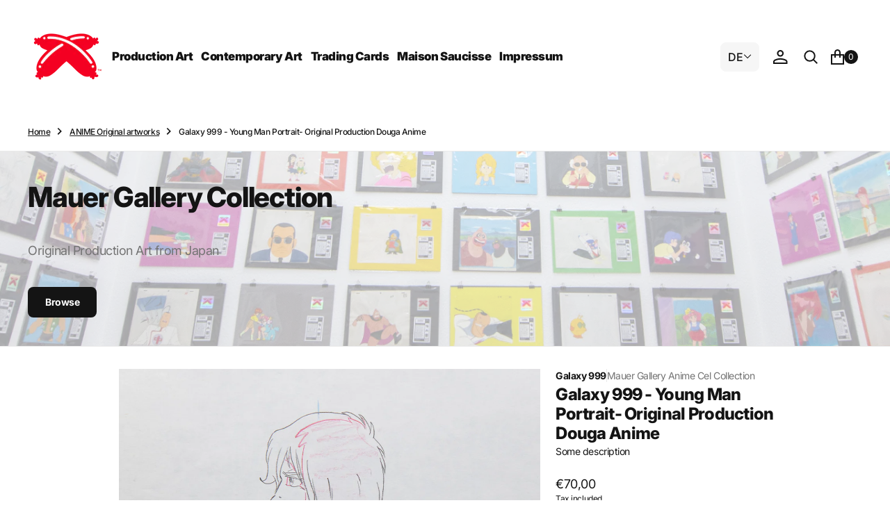

--- FILE ---
content_type: text/html; charset=utf-8
request_url: https://maisonsaucisse.com/products/copy-of-galaxy-999-young-man-portrait-original-production-douga-anime
body_size: 41998
content:
<!doctype html>
<html
	class="no-js"
	data-scheme="light"
	lang="en"
>
	<head>
		<meta charset="utf-8">
		<meta http-equiv="X-UA-Compatible" content="IE=edge">
		<meta name="viewport" content="width=device-width,initial-scale=1">
		<meta name="theme-color" content="">
		<link rel="canonical" href="https://maisonsaucisse.com/products/copy-of-galaxy-999-young-man-portrait-original-production-douga-anime">
		<link rel="preconnect" href="https://cdn.shopify.com" crossorigin><link
				rel="icon"
				type="image/png"
				href="//maisonsaucisse.com/cdn/shop/files/Sauss_30_32x32.gif?v=1737719110"
			><link rel="preconnect" href="https://fonts.shopifycdn.com" crossorigin><title>Galaxy 999 - Young Man Portrait- Original Production Douga Anime</title>

		
			<meta name="description" content="Original pencil drawings used in the animation process of the series Embrace &#39;Galaxy Express 999&#39;s nostalgia and artistic legacy with this genuine artifact, a testament to its enduring impact and Leiji Matsumoto&#39;s iconic influence. Studio: Toei Animation (manga written and illustrated by Leiji Matsumoto) Production Yea">
		

		

<meta property="og:site_name" content="Maison Saucisse">
<meta property="og:url" content="https://maisonsaucisse.com/products/copy-of-galaxy-999-young-man-portrait-original-production-douga-anime">
<meta property="og:title" content="Galaxy 999 - Young Man Portrait- Original Production Douga Anime">
<meta property="og:type" content="product">
<meta property="og:description" content="Original pencil drawings used in the animation process of the series Embrace &#39;Galaxy Express 999&#39;s nostalgia and artistic legacy with this genuine artifact, a testament to its enduring impact and Leiji Matsumoto&#39;s iconic influence. Studio: Toei Animation (manga written and illustrated by Leiji Matsumoto) Production Yea"><meta property="og:image" content="http://maisonsaucisse.com/cdn/shop/files/GLX999_003_Captain_Douga02_03.jpg?v=1708941575">
  <meta property="og:image:secure_url" content="https://maisonsaucisse.com/cdn/shop/files/GLX999_003_Captain_Douga02_03.jpg?v=1708941575">
  <meta property="og:image:width" content="1080">
  <meta property="og:image:height" content="1080"><meta property="og:price:amount" content="70,00">
  <meta property="og:price:currency" content="EUR"><meta name="twitter:card" content="summary_large_image">
<meta name="twitter:title" content="Galaxy 999 - Young Man Portrait- Original Production Douga Anime">
<meta name="twitter:description" content="Original pencil drawings used in the animation process of the series Embrace &#39;Galaxy Express 999&#39;s nostalgia and artistic legacy with this genuine artifact, a testament to its enduring impact and Leiji Matsumoto&#39;s iconic influence. Studio: Toei Animation (manga written and illustrated by Leiji Matsumoto) Production Yea">


		<script src="//maisonsaucisse.com/cdn/shop/t/10/assets/constants.js?v=37383056447335370521736433683" defer="defer"></script>
		<script src="//maisonsaucisse.com/cdn/shop/t/10/assets/pubsub.js?v=34180055027472970951736433684" defer="defer"></script>
		<script src="//maisonsaucisse.com/cdn/shop/t/10/assets/global.js?v=124124334918674483251736433683" defer="defer"></script><script src="//maisonsaucisse.com/cdn/shop/t/10/assets/quick-add.js?v=27819129559063122271736433684" defer="defer"></script>
			<script src="//maisonsaucisse.com/cdn/shop/t/10/assets/product-form.js?v=100313019908052160311736433684" defer="defer"></script>
		

		<script>window.performance && window.performance.mark && window.performance.mark('shopify.content_for_header.start');</script><meta id="shopify-digital-wallet" name="shopify-digital-wallet" content="/25983680611/digital_wallets/dialog">
<meta name="shopify-checkout-api-token" content="57c83b192d2b9945700b466e9c1a7461">
<meta id="in-context-paypal-metadata" data-shop-id="25983680611" data-venmo-supported="false" data-environment="production" data-locale="en_US" data-paypal-v4="true" data-currency="EUR">
<link rel="alternate" type="application/json+oembed" href="https://maisonsaucisse.com/products/copy-of-galaxy-999-young-man-portrait-original-production-douga-anime.oembed">
<script async="async" src="/checkouts/internal/preloads.js?locale=en-DE"></script>
<script id="apple-pay-shop-capabilities" type="application/json">{"shopId":25983680611,"countryCode":"DE","currencyCode":"EUR","merchantCapabilities":["supports3DS"],"merchantId":"gid:\/\/shopify\/Shop\/25983680611","merchantName":"Maison Saucisse","requiredBillingContactFields":["postalAddress","email","phone"],"requiredShippingContactFields":["postalAddress","email","phone"],"shippingType":"shipping","supportedNetworks":["visa","maestro","masterCard","amex"],"total":{"type":"pending","label":"Maison Saucisse","amount":"1.00"},"shopifyPaymentsEnabled":true,"supportsSubscriptions":true}</script>
<script id="shopify-features" type="application/json">{"accessToken":"57c83b192d2b9945700b466e9c1a7461","betas":["rich-media-storefront-analytics"],"domain":"maisonsaucisse.com","predictiveSearch":true,"shopId":25983680611,"locale":"en"}</script>
<script>var Shopify = Shopify || {};
Shopify.shop = "maison-saucisse.myshopify.com";
Shopify.locale = "en";
Shopify.currency = {"active":"EUR","rate":"1.0"};
Shopify.country = "DE";
Shopify.theme = {"name":"Essentials","id":177694146826,"schema_name":"Essentials","schema_version":"1.0.4","theme_store_id":2482,"role":"main"};
Shopify.theme.handle = "null";
Shopify.theme.style = {"id":null,"handle":null};
Shopify.cdnHost = "maisonsaucisse.com/cdn";
Shopify.routes = Shopify.routes || {};
Shopify.routes.root = "/";</script>
<script type="module">!function(o){(o.Shopify=o.Shopify||{}).modules=!0}(window);</script>
<script>!function(o){function n(){var o=[];function n(){o.push(Array.prototype.slice.apply(arguments))}return n.q=o,n}var t=o.Shopify=o.Shopify||{};t.loadFeatures=n(),t.autoloadFeatures=n()}(window);</script>
<script id="shop-js-analytics" type="application/json">{"pageType":"product"}</script>
<script defer="defer" async type="module" src="//maisonsaucisse.com/cdn/shopifycloud/shop-js/modules/v2/client.init-shop-cart-sync_CG-L-Qzi.en.esm.js"></script>
<script defer="defer" async type="module" src="//maisonsaucisse.com/cdn/shopifycloud/shop-js/modules/v2/chunk.common_B8yXDTDb.esm.js"></script>
<script type="module">
  await import("//maisonsaucisse.com/cdn/shopifycloud/shop-js/modules/v2/client.init-shop-cart-sync_CG-L-Qzi.en.esm.js");
await import("//maisonsaucisse.com/cdn/shopifycloud/shop-js/modules/v2/chunk.common_B8yXDTDb.esm.js");

  window.Shopify.SignInWithShop?.initShopCartSync?.({"fedCMEnabled":true,"windoidEnabled":true});

</script>
<script>(function() {
  var isLoaded = false;
  function asyncLoad() {
    if (isLoaded) return;
    isLoaded = true;
    var urls = ["https:\/\/cdn.nfcube.com\/662ca973cd6ef71833a181e34a13625f.js?shop=maison-saucisse.myshopify.com"];
    for (var i = 0; i < urls.length; i++) {
      var s = document.createElement('script');
      s.type = 'text/javascript';
      s.async = true;
      s.src = urls[i];
      var x = document.getElementsByTagName('script')[0];
      x.parentNode.insertBefore(s, x);
    }
  };
  if(window.attachEvent) {
    window.attachEvent('onload', asyncLoad);
  } else {
    window.addEventListener('load', asyncLoad, false);
  }
})();</script>
<script id="__st">var __st={"a":25983680611,"offset":3600,"reqid":"be888504-e667-4f32-a3fb-8a8e5fc4a335-1767769181","pageurl":"maisonsaucisse.com\/products\/copy-of-galaxy-999-young-man-portrait-original-production-douga-anime","u":"96e43a36f423","p":"product","rtyp":"product","rid":8450618523914};</script>
<script>window.ShopifyPaypalV4VisibilityTracking = true;</script>
<script id="captcha-bootstrap">!function(){'use strict';const t='contact',e='account',n='new_comment',o=[[t,t],['blogs',n],['comments',n],[t,'customer']],c=[[e,'customer_login'],[e,'guest_login'],[e,'recover_customer_password'],[e,'create_customer']],r=t=>t.map((([t,e])=>`form[action*='/${t}']:not([data-nocaptcha='true']) input[name='form_type'][value='${e}']`)).join(','),a=t=>()=>t?[...document.querySelectorAll(t)].map((t=>t.form)):[];function s(){const t=[...o],e=r(t);return a(e)}const i='password',u='form_key',d=['recaptcha-v3-token','g-recaptcha-response','h-captcha-response',i],f=()=>{try{return window.sessionStorage}catch{return}},m='__shopify_v',_=t=>t.elements[u];function p(t,e,n=!1){try{const o=window.sessionStorage,c=JSON.parse(o.getItem(e)),{data:r}=function(t){const{data:e,action:n}=t;return t[m]||n?{data:e,action:n}:{data:t,action:n}}(c);for(const[e,n]of Object.entries(r))t.elements[e]&&(t.elements[e].value=n);n&&o.removeItem(e)}catch(o){console.error('form repopulation failed',{error:o})}}const l='form_type',E='cptcha';function T(t){t.dataset[E]=!0}const w=window,h=w.document,L='Shopify',v='ce_forms',y='captcha';let A=!1;((t,e)=>{const n=(g='f06e6c50-85a8-45c8-87d0-21a2b65856fe',I='https://cdn.shopify.com/shopifycloud/storefront-forms-hcaptcha/ce_storefront_forms_captcha_hcaptcha.v1.5.2.iife.js',D={infoText:'Protected by hCaptcha',privacyText:'Privacy',termsText:'Terms'},(t,e,n)=>{const o=w[L][v],c=o.bindForm;if(c)return c(t,g,e,D).then(n);var r;o.q.push([[t,g,e,D],n]),r=I,A||(h.body.append(Object.assign(h.createElement('script'),{id:'captcha-provider',async:!0,src:r})),A=!0)});var g,I,D;w[L]=w[L]||{},w[L][v]=w[L][v]||{},w[L][v].q=[],w[L][y]=w[L][y]||{},w[L][y].protect=function(t,e){n(t,void 0,e),T(t)},Object.freeze(w[L][y]),function(t,e,n,w,h,L){const[v,y,A,g]=function(t,e,n){const i=e?o:[],u=t?c:[],d=[...i,...u],f=r(d),m=r(i),_=r(d.filter((([t,e])=>n.includes(e))));return[a(f),a(m),a(_),s()]}(w,h,L),I=t=>{const e=t.target;return e instanceof HTMLFormElement?e:e&&e.form},D=t=>v().includes(t);t.addEventListener('submit',(t=>{const e=I(t);if(!e)return;const n=D(e)&&!e.dataset.hcaptchaBound&&!e.dataset.recaptchaBound,o=_(e),c=g().includes(e)&&(!o||!o.value);(n||c)&&t.preventDefault(),c&&!n&&(function(t){try{if(!f())return;!function(t){const e=f();if(!e)return;const n=_(t);if(!n)return;const o=n.value;o&&e.removeItem(o)}(t);const e=Array.from(Array(32),(()=>Math.random().toString(36)[2])).join('');!function(t,e){_(t)||t.append(Object.assign(document.createElement('input'),{type:'hidden',name:u})),t.elements[u].value=e}(t,e),function(t,e){const n=f();if(!n)return;const o=[...t.querySelectorAll(`input[type='${i}']`)].map((({name:t})=>t)),c=[...d,...o],r={};for(const[a,s]of new FormData(t).entries())c.includes(a)||(r[a]=s);n.setItem(e,JSON.stringify({[m]:1,action:t.action,data:r}))}(t,e)}catch(e){console.error('failed to persist form',e)}}(e),e.submit())}));const S=(t,e)=>{t&&!t.dataset[E]&&(n(t,e.some((e=>e===t))),T(t))};for(const o of['focusin','change'])t.addEventListener(o,(t=>{const e=I(t);D(e)&&S(e,y())}));const B=e.get('form_key'),M=e.get(l),P=B&&M;t.addEventListener('DOMContentLoaded',(()=>{const t=y();if(P)for(const e of t)e.elements[l].value===M&&p(e,B);[...new Set([...A(),...v().filter((t=>'true'===t.dataset.shopifyCaptcha))])].forEach((e=>S(e,t)))}))}(h,new URLSearchParams(w.location.search),n,t,e,['guest_login'])})(!0,!0)}();</script>
<script integrity="sha256-4kQ18oKyAcykRKYeNunJcIwy7WH5gtpwJnB7kiuLZ1E=" data-source-attribution="shopify.loadfeatures" defer="defer" src="//maisonsaucisse.com/cdn/shopifycloud/storefront/assets/storefront/load_feature-a0a9edcb.js" crossorigin="anonymous"></script>
<script data-source-attribution="shopify.dynamic_checkout.dynamic.init">var Shopify=Shopify||{};Shopify.PaymentButton=Shopify.PaymentButton||{isStorefrontPortableWallets:!0,init:function(){window.Shopify.PaymentButton.init=function(){};var t=document.createElement("script");t.src="https://maisonsaucisse.com/cdn/shopifycloud/portable-wallets/latest/portable-wallets.en.js",t.type="module",document.head.appendChild(t)}};
</script>
<script data-source-attribution="shopify.dynamic_checkout.buyer_consent">
  function portableWalletsHideBuyerConsent(e){var t=document.getElementById("shopify-buyer-consent"),n=document.getElementById("shopify-subscription-policy-button");t&&n&&(t.classList.add("hidden"),t.setAttribute("aria-hidden","true"),n.removeEventListener("click",e))}function portableWalletsShowBuyerConsent(e){var t=document.getElementById("shopify-buyer-consent"),n=document.getElementById("shopify-subscription-policy-button");t&&n&&(t.classList.remove("hidden"),t.removeAttribute("aria-hidden"),n.addEventListener("click",e))}window.Shopify?.PaymentButton&&(window.Shopify.PaymentButton.hideBuyerConsent=portableWalletsHideBuyerConsent,window.Shopify.PaymentButton.showBuyerConsent=portableWalletsShowBuyerConsent);
</script>
<script>
  function portableWalletsCleanup(e){e&&e.src&&console.error("Failed to load portable wallets script "+e.src);var t=document.querySelectorAll("shopify-accelerated-checkout .shopify-payment-button__skeleton, shopify-accelerated-checkout-cart .wallet-cart-button__skeleton"),e=document.getElementById("shopify-buyer-consent");for(let e=0;e<t.length;e++)t[e].remove();e&&e.remove()}function portableWalletsNotLoadedAsModule(e){e instanceof ErrorEvent&&"string"==typeof e.message&&e.message.includes("import.meta")&&"string"==typeof e.filename&&e.filename.includes("portable-wallets")&&(window.removeEventListener("error",portableWalletsNotLoadedAsModule),window.Shopify.PaymentButton.failedToLoad=e,"loading"===document.readyState?document.addEventListener("DOMContentLoaded",window.Shopify.PaymentButton.init):window.Shopify.PaymentButton.init())}window.addEventListener("error",portableWalletsNotLoadedAsModule);
</script>

<script type="module" src="https://maisonsaucisse.com/cdn/shopifycloud/portable-wallets/latest/portable-wallets.en.js" onError="portableWalletsCleanup(this)" crossorigin="anonymous"></script>
<script nomodule>
  document.addEventListener("DOMContentLoaded", portableWalletsCleanup);
</script>

<link id="shopify-accelerated-checkout-styles" rel="stylesheet" media="screen" href="https://maisonsaucisse.com/cdn/shopifycloud/portable-wallets/latest/accelerated-checkout-backwards-compat.css" crossorigin="anonymous">
<style id="shopify-accelerated-checkout-cart">
        #shopify-buyer-consent {
  margin-top: 1em;
  display: inline-block;
  width: 100%;
}

#shopify-buyer-consent.hidden {
  display: none;
}

#shopify-subscription-policy-button {
  background: none;
  border: none;
  padding: 0;
  text-decoration: underline;
  font-size: inherit;
  cursor: pointer;
}

#shopify-subscription-policy-button::before {
  box-shadow: none;
}

      </style>
<script id="sections-script" data-sections="main-product,product-recommendations,header,footer" defer="defer" src="//maisonsaucisse.com/cdn/shop/t/10/compiled_assets/scripts.js?2057"></script>
<script>window.performance && window.performance.mark && window.performance.mark('shopify.content_for_header.end');</script>
		
		

<style data-shopify>
	@font-face {
  font-family: Inter;
  font-weight: 400;
  font-style: normal;
  font-display: swap;
  src: url("//maisonsaucisse.com/cdn/fonts/inter/inter_n4.b2a3f24c19b4de56e8871f609e73ca7f6d2e2bb9.woff2") format("woff2"),
       url("//maisonsaucisse.com/cdn/fonts/inter/inter_n4.af8052d517e0c9ffac7b814872cecc27ae1fa132.woff") format("woff");
}

	@font-face {
  font-family: Inter;
  font-weight: 800;
  font-style: normal;
  font-display: swap;
  src: url("//maisonsaucisse.com/cdn/fonts/inter/inter_n8.d15c916037fee1656886aab64725534609d62cc8.woff2") format("woff2"),
       url("//maisonsaucisse.com/cdn/fonts/inter/inter_n8.c88637171fecf10ab2d88c89dbf06f41a1ae8be5.woff") format("woff");
}

	@font-face {
  font-family: Inter;
  font-weight: 700;
  font-style: normal;
  font-display: swap;
  src: url("//maisonsaucisse.com/cdn/fonts/inter/inter_n7.02711e6b374660cfc7915d1afc1c204e633421e4.woff2") format("woff2"),
       url("//maisonsaucisse.com/cdn/fonts/inter/inter_n7.6dab87426f6b8813070abd79972ceaf2f8d3b012.woff") format("woff");
}

	@font-face {
  font-family: Inter;
  font-weight: 400;
  font-style: normal;
  font-display: swap;
  src: url("//maisonsaucisse.com/cdn/fonts/inter/inter_n4.b2a3f24c19b4de56e8871f609e73ca7f6d2e2bb9.woff2") format("woff2"),
       url("//maisonsaucisse.com/cdn/fonts/inter/inter_n4.af8052d517e0c9ffac7b814872cecc27ae1fa132.woff") format("woff");
}

	@font-face {
  font-family: Inter;
  font-weight: 400;
  font-style: normal;
  font-display: swap;
  src: url("//maisonsaucisse.com/cdn/fonts/inter/inter_n4.b2a3f24c19b4de56e8871f609e73ca7f6d2e2bb9.woff2") format("woff2"),
       url("//maisonsaucisse.com/cdn/fonts/inter/inter_n4.af8052d517e0c9ffac7b814872cecc27ae1fa132.woff") format("woff");
}

	@font-face {
  font-family: Inter;
  font-weight: 900;
  font-style: normal;
  font-display: swap;
  src: url("//maisonsaucisse.com/cdn/fonts/inter/inter_n9.5eeac4b640934cb12c98bb58e5b212c8a842a731.woff2") format("woff2"),
       url("//maisonsaucisse.com/cdn/fonts/inter/inter_n9.a68b28f7e46ea1faab81e409809ee4919dd6e3f0.woff") format("woff");
}

	@font-face {
  font-family: Inter;
  font-weight: 500;
  font-style: normal;
  font-display: swap;
  src: url("//maisonsaucisse.com/cdn/fonts/inter/inter_n5.d7101d5e168594dd06f56f290dd759fba5431d97.woff2") format("woff2"),
       url("//maisonsaucisse.com/cdn/fonts/inter/inter_n5.5332a76bbd27da00474c136abb1ca3cbbf259068.woff") format("woff");
}

	@font-face {
  font-family: Inter;
  font-weight: 500;
  font-style: normal;
  font-display: swap;
  src: url("//maisonsaucisse.com/cdn/fonts/inter/inter_n5.d7101d5e168594dd06f56f290dd759fba5431d97.woff2") format("woff2"),
       url("//maisonsaucisse.com/cdn/fonts/inter/inter_n5.5332a76bbd27da00474c136abb1ca3cbbf259068.woff") format("woff");
}

	@font-face {
  font-family: Inter;
  font-weight: 900;
  font-style: normal;
  font-display: swap;
  src: url("//maisonsaucisse.com/cdn/fonts/inter/inter_n9.5eeac4b640934cb12c98bb58e5b212c8a842a731.woff2") format("woff2"),
       url("//maisonsaucisse.com/cdn/fonts/inter/inter_n9.a68b28f7e46ea1faab81e409809ee4919dd6e3f0.woff") format("woff");
}

	@font-face {
  font-family: Inter;
  font-weight: 900;
  font-style: normal;
  font-display: swap;
  src: url("//maisonsaucisse.com/cdn/fonts/inter/inter_n9.5eeac4b640934cb12c98bb58e5b212c8a842a731.woff2") format("woff2"),
       url("//maisonsaucisse.com/cdn/fonts/inter/inter_n9.a68b28f7e46ea1faab81e409809ee4919dd6e3f0.woff") format("woff");
}

	@font-face {
  font-family: Inter;
  font-weight: 800;
  font-style: normal;
  font-display: swap;
  src: url("//maisonsaucisse.com/cdn/fonts/inter/inter_n8.d15c916037fee1656886aab64725534609d62cc8.woff2") format("woff2"),
       url("//maisonsaucisse.com/cdn/fonts/inter/inter_n8.c88637171fecf10ab2d88c89dbf06f41a1ae8be5.woff") format("woff");
}

	@font-face {
  font-family: Inter;
  font-weight: 400;
  font-style: normal;
  font-display: swap;
  src: url("//maisonsaucisse.com/cdn/fonts/inter/inter_n4.b2a3f24c19b4de56e8871f609e73ca7f6d2e2bb9.woff2") format("woff2"),
       url("//maisonsaucisse.com/cdn/fonts/inter/inter_n4.af8052d517e0c9ffac7b814872cecc27ae1fa132.woff") format("woff");
}

	@font-face {
  font-family: Inter;
  font-weight: 300;
  font-style: normal;
  font-display: swap;
  src: url("//maisonsaucisse.com/cdn/fonts/inter/inter_n3.6faba940d2e90c9f1c2e0c5c2750b84af59fecc0.woff2") format("woff2"),
       url("//maisonsaucisse.com/cdn/fonts/inter/inter_n3.413aa818ec2103383c4ac7c3744c464d04b4db49.woff") format("woff");
}

	@font-face {
  font-family: Inter;
  font-weight: 400;
  font-style: normal;
  font-display: swap;
  src: url("//maisonsaucisse.com/cdn/fonts/inter/inter_n4.b2a3f24c19b4de56e8871f609e73ca7f6d2e2bb9.woff2") format("woff2"),
       url("//maisonsaucisse.com/cdn/fonts/inter/inter_n4.af8052d517e0c9ffac7b814872cecc27ae1fa132.woff") format("woff");
}

	@font-face {
  font-family: Inter;
  font-weight: 500;
  font-style: normal;
  font-display: swap;
  src: url("//maisonsaucisse.com/cdn/fonts/inter/inter_n5.d7101d5e168594dd06f56f290dd759fba5431d97.woff2") format("woff2"),
       url("//maisonsaucisse.com/cdn/fonts/inter/inter_n5.5332a76bbd27da00474c136abb1ca3cbbf259068.woff") format("woff");
}

	@font-face {
  font-family: Inter;
  font-weight: 700;
  font-style: normal;
  font-display: swap;
  src: url("//maisonsaucisse.com/cdn/fonts/inter/inter_n7.02711e6b374660cfc7915d1afc1c204e633421e4.woff2") format("woff2"),
       url("//maisonsaucisse.com/cdn/fonts/inter/inter_n7.6dab87426f6b8813070abd79972ceaf2f8d3b012.woff") format("woff");
}

	@font-face {
  font-family: Inter;
  font-weight: 700;
  font-style: normal;
  font-display: swap;
  src: url("//maisonsaucisse.com/cdn/fonts/inter/inter_n7.02711e6b374660cfc7915d1afc1c204e633421e4.woff2") format("woff2"),
       url("//maisonsaucisse.com/cdn/fonts/inter/inter_n7.6dab87426f6b8813070abd79972ceaf2f8d3b012.woff") format("woff");
}

	@font-face {
  font-family: Inter;
  font-weight: 400;
  font-style: italic;
  font-display: swap;
  src: url("//maisonsaucisse.com/cdn/fonts/inter/inter_i4.feae1981dda792ab80d117249d9c7e0f1017e5b3.woff2") format("woff2"),
       url("//maisonsaucisse.com/cdn/fonts/inter/inter_i4.62773b7113d5e5f02c71486623cf828884c85c6e.woff") format("woff");
}

	@font-face {
  font-family: Inter;
  font-weight: 800;
  font-style: italic;
  font-display: swap;
  src: url("//maisonsaucisse.com/cdn/fonts/inter/inter_i8.43b36d1ed012e0be95ad40ae98653a2b7e349b3b.woff2") format("woff2"),
       url("//maisonsaucisse.com/cdn/fonts/inter/inter_i8.29421c96cbf447cbe238e558a27b1cb27b01b743.woff") format("woff");
}

	@font-face {
  font-family: Inter;
  font-weight: 700;
  font-style: italic;
  font-display: swap;
  src: url("//maisonsaucisse.com/cdn/fonts/inter/inter_i7.b377bcd4cc0f160622a22d638ae7e2cd9b86ea4c.woff2") format("woff2"),
       url("//maisonsaucisse.com/cdn/fonts/inter/inter_i7.7c69a6a34e3bb44fcf6f975857e13b9a9b25beb4.woff") format("woff");
}

	@font-face {
  font-family: Inter;
  font-weight: 900;
  font-style: normal;
  font-display: swap;
  src: url("//maisonsaucisse.com/cdn/fonts/inter/inter_n9.5eeac4b640934cb12c98bb58e5b212c8a842a731.woff2") format("woff2"),
       url("//maisonsaucisse.com/cdn/fonts/inter/inter_n9.a68b28f7e46ea1faab81e409809ee4919dd6e3f0.woff") format("woff");
}


	
		:root,
		[data-scheme=light] .color-background-1 {
			--color-background: 255,255,255;
--color-background-secondary: 246,246,246;

	--gradient-background: #ffffff;

--color-foreground: 20, 20, 20;
--color-foreground-secondary: 115, 115, 115;
--color-foreground-title: 20, 20, 20;
--menu-shadow-color: var(--color-foreground);
--color-button-text: 255, 255, 255;
--color-button-text-hover: 255, 255, 255;
--color-button: 20, 20, 20;
--color-button-hover: 63, 63, 63;

--color-button-secondary: 246, 246, 246;
--color-button-secondary-hover: 236, 236, 236;
--color-button-secondary-text: 20, 20, 20;
--color-button-secondary-text-hover: 20, 20, 20;
--color-button-tertiary-text: 20, 20, 20;

--color-overlay: 255, 255, 255;
--color-border-input: 246, 246, 246;
--color-border-input-hover: 246, 246, 246;
--color-background-input: 246, 246, 246;
--color-background-input-hover: 246, 246, 246;
--color-border: 234, 234, 234;
--color-accent: 246, 246, 246;

--color-blog-slider-heading-hover : var(--color-button-hover);
		}
		@media (prefers-color-scheme: light) {
			:root,
			[data-scheme=auto] .color-background-1 {
				--color-background: 255,255,255;
--color-background-secondary: 246,246,246;

	--gradient-background: #ffffff;

--color-foreground: 20, 20, 20;
--color-foreground-secondary: 115, 115, 115;
--color-foreground-title: 20, 20, 20;
--menu-shadow-color: var(--color-foreground);
--color-button-text: 255, 255, 255;
--color-button-text-hover: 255, 255, 255;
--color-button: 20, 20, 20;
--color-button-hover: 63, 63, 63;

--color-button-secondary: 246, 246, 246;
--color-button-secondary-hover: 236, 236, 236;
--color-button-secondary-text: 20, 20, 20;
--color-button-secondary-text-hover: 20, 20, 20;
--color-button-tertiary-text: 20, 20, 20;

--color-overlay: 255, 255, 255;
--color-border-input: 246, 246, 246;
--color-border-input-hover: 246, 246, 246;
--color-background-input: 246, 246, 246;
--color-background-input-hover: 246, 246, 246;
--color-border: 234, 234, 234;
--color-accent: 246, 246, 246;

--color-blog-slider-heading-hover : var(--color-button-hover);
			}
		}
		[data-scheme=dark],
			.color-inverse,
		[data-scheme=dark] .color-background-1 {
			
	--color-background: 30, 30, 30;
	--color-background-secondary: 23, 23, 23;
	--color-border-input: 44, 44, 44;
	--color-border-input-hover: 48, 48, 48;
	--color-background-input: 44, 44, 44;
	--color-background-input-hover: 48, 48, 48;


	--gradient-background: rgb(var(--color-background));

--color-blog-slider-heading-hover: 203, 211, 218;
--color-overlay: 31, 31, 31;
--color-foreground: 255, 255, 255;
--color-foreground-secondary: 115, 115, 115;
--color-foreground-title: 255, 255, 255;
--color-border: 255, 255, 255;
--color-link: 229, 229, 229;
--alpha-link: 0.5;
--color-button: 20, 20, 20;
--color-button-hover: 25, 25, 25;
--color-button-text: 255, 255, 255;
--color-button-text-hover: 255, 255, 255;
--color-button-secondary: 44, 44, 44;
--color-button-secondary-hover: 55, 55, 55;
--color-button-secondary-text: 255, 255, 255;
--color-button-secondary-text-hover: 255, 255, 255;
--color-button-tertiary: 15, 15, 15;
--color-button-tertiary-hover: 53, 53, 53;
--color-button-tertiary-text: 255, 255, 255;
--alpha-button-background: 1;
--alpha-button-border: 1;
--color-social: 255, 255, 255;
--color-placeholder-input: 255, 255, 255;
--color-card-price-new: 229, 229, 229;
--color-card-price-old: 169, 169, 169;
--color-error-background: 0, 0, 0;
--color-title-text: 255, 255, 255;
--color-accent : 23, 23, 23;
--menu-shadow-color: 0, 0, 0;
--menu-shadow-alpha: 0.3;
--swiper-navigation-color: rgb(var(--color-foreground));
--swiper-pagination-color : rgb(var(--color-foreground));
		}
		@media (prefers-color-scheme: dark) {
			[data-scheme=auto],
			[data-scheme=auto] .color-background-1 {
				
	--color-background: 30, 30, 30;
	--color-background-secondary: 23, 23, 23;
	--color-border-input: 44, 44, 44;
	--color-border-input-hover: 48, 48, 48;
	--color-background-input: 44, 44, 44;
	--color-background-input-hover: 48, 48, 48;


	--gradient-background: rgb(var(--color-background));

--color-blog-slider-heading-hover: 203, 211, 218;
--color-overlay: 31, 31, 31;
--color-foreground: 255, 255, 255;
--color-foreground-secondary: 115, 115, 115;
--color-foreground-title: 255, 255, 255;
--color-border: 255, 255, 255;
--color-link: 229, 229, 229;
--alpha-link: 0.5;
--color-button: 20, 20, 20;
--color-button-hover: 25, 25, 25;
--color-button-text: 255, 255, 255;
--color-button-text-hover: 255, 255, 255;
--color-button-secondary: 44, 44, 44;
--color-button-secondary-hover: 55, 55, 55;
--color-button-secondary-text: 255, 255, 255;
--color-button-secondary-text-hover: 255, 255, 255;
--color-button-tertiary: 15, 15, 15;
--color-button-tertiary-hover: 53, 53, 53;
--color-button-tertiary-text: 255, 255, 255;
--alpha-button-background: 1;
--alpha-button-border: 1;
--color-social: 255, 255, 255;
--color-placeholder-input: 255, 255, 255;
--color-card-price-new: 229, 229, 229;
--color-card-price-old: 169, 169, 169;
--color-error-background: 0, 0, 0;
--color-title-text: 255, 255, 255;
--color-accent : 23, 23, 23;
--menu-shadow-color: 0, 0, 0;
--menu-shadow-alpha: 0.3;
--swiper-navigation-color: rgb(var(--color-foreground));
--swiper-pagination-color : rgb(var(--color-foreground));
			}
		}

	
		
		[data-scheme=light] .color-background-2 {
			--color-background: 31,31,31;
--color-background-secondary: 23,23,23;

	--gradient-background: #1f1f1f;

--color-foreground: 255, 255, 255;
--color-foreground-secondary: 255, 255, 255;
--color-foreground-title: 255, 255, 255;
--menu-shadow-color: var(--color-foreground);
--color-button-text: 255, 255, 255;
--color-button-text-hover: 255, 255, 255;
--color-button: 20, 20, 20;
--color-button-hover: 63, 63, 63;

--color-button-secondary: 246, 246, 246;
--color-button-secondary-hover: 236, 236, 236;
--color-button-secondary-text: 20, 20, 20;
--color-button-secondary-text-hover: 20, 20, 20;
--color-button-tertiary-text: 255, 255, 255;

--color-overlay: 20, 20, 20;
--color-border-input: 255, 255, 255;
--color-border-input-hover: 255, 255, 255;
--color-background-input: 255, 255, 255;
--color-background-input-hover: 251, 251, 251;
--color-border: 234, 234, 234;
--color-accent: 23, 23, 23;

--color-blog-slider-heading-hover : var(--color-button-hover);
		}
		@media (prefers-color-scheme: light) {
			
			[data-scheme=auto] .color-background-2 {
				--color-background: 31,31,31;
--color-background-secondary: 23,23,23;

	--gradient-background: #1f1f1f;

--color-foreground: 255, 255, 255;
--color-foreground-secondary: 255, 255, 255;
--color-foreground-title: 255, 255, 255;
--menu-shadow-color: var(--color-foreground);
--color-button-text: 255, 255, 255;
--color-button-text-hover: 255, 255, 255;
--color-button: 20, 20, 20;
--color-button-hover: 63, 63, 63;

--color-button-secondary: 246, 246, 246;
--color-button-secondary-hover: 236, 236, 236;
--color-button-secondary-text: 20, 20, 20;
--color-button-secondary-text-hover: 20, 20, 20;
--color-button-tertiary-text: 255, 255, 255;

--color-overlay: 20, 20, 20;
--color-border-input: 255, 255, 255;
--color-border-input-hover: 255, 255, 255;
--color-background-input: 255, 255, 255;
--color-background-input-hover: 251, 251, 251;
--color-border: 234, 234, 234;
--color-accent: 23, 23, 23;

--color-blog-slider-heading-hover : var(--color-button-hover);
			}
		}
		
		[data-scheme=dark] .color-background-2 {
			
	--color-background: 44, 44, 44;
	--color-background-secondary: 31, 31, 31;
	--color-border-input: 35, 35, 35;
	--color-border-input-hover: 37, 37, 37;
	--color-background-input: 35, 35, 35;
	--color-background-input-hover:  37, 37, 37;


	--gradient-background: rgb(var(--color-background));

--color-blog-slider-heading-hover: 203, 211, 218;
--color-overlay: 31, 31, 31;
--color-foreground: 255, 255, 255;
--color-foreground-secondary: 115, 115, 115;
--color-foreground-title: 255, 255, 255;
--color-border: 255, 255, 255;
--color-link: 229, 229, 229;
--alpha-link: 0.5;
--color-button: 20, 20, 20;
--color-button-hover: 25, 25, 25;
--color-button-text: 255, 255, 255;
--color-button-text-hover: 255, 255, 255;
--color-button-secondary: 44, 44, 44;
--color-button-secondary-hover: 55, 55, 55;
--color-button-secondary-text: 255, 255, 255;
--color-button-secondary-text-hover: 255, 255, 255;
--color-button-tertiary: 15, 15, 15;
--color-button-tertiary-hover: 53, 53, 53;
--color-button-tertiary-text: 255, 255, 255;
--alpha-button-background: 1;
--alpha-button-border: 1;
--color-social: 255, 255, 255;
--color-placeholder-input: 255, 255, 255;
--color-card-price-new: 229, 229, 229;
--color-card-price-old: 169, 169, 169;
--color-error-background: 0, 0, 0;
--color-title-text: 255, 255, 255;
--color-accent : 23, 23, 23;
--menu-shadow-color: 0, 0, 0;
--menu-shadow-alpha: 0.3;
--swiper-navigation-color: rgb(var(--color-foreground));
--swiper-pagination-color : rgb(var(--color-foreground));
		}
		@media (prefers-color-scheme: dark) {
			
			[data-scheme=auto] .color-background-2 {
				
	--color-background: 44, 44, 44;
	--color-background-secondary: 31, 31, 31;
	--color-border-input: 35, 35, 35;
	--color-border-input-hover: 37, 37, 37;
	--color-background-input: 35, 35, 35;
	--color-background-input-hover:  37, 37, 37;


	--gradient-background: rgb(var(--color-background));

--color-blog-slider-heading-hover: 203, 211, 218;
--color-overlay: 31, 31, 31;
--color-foreground: 255, 255, 255;
--color-foreground-secondary: 115, 115, 115;
--color-foreground-title: 255, 255, 255;
--color-border: 255, 255, 255;
--color-link: 229, 229, 229;
--alpha-link: 0.5;
--color-button: 20, 20, 20;
--color-button-hover: 25, 25, 25;
--color-button-text: 255, 255, 255;
--color-button-text-hover: 255, 255, 255;
--color-button-secondary: 44, 44, 44;
--color-button-secondary-hover: 55, 55, 55;
--color-button-secondary-text: 255, 255, 255;
--color-button-secondary-text-hover: 255, 255, 255;
--color-button-tertiary: 15, 15, 15;
--color-button-tertiary-hover: 53, 53, 53;
--color-button-tertiary-text: 255, 255, 255;
--alpha-button-background: 1;
--alpha-button-border: 1;
--color-social: 255, 255, 255;
--color-placeholder-input: 255, 255, 255;
--color-card-price-new: 229, 229, 229;
--color-card-price-old: 169, 169, 169;
--color-error-background: 0, 0, 0;
--color-title-text: 255, 255, 255;
--color-accent : 23, 23, 23;
--menu-shadow-color: 0, 0, 0;
--menu-shadow-alpha: 0.3;
--swiper-navigation-color: rgb(var(--color-foreground));
--swiper-pagination-color : rgb(var(--color-foreground));
			}
		}

	
		
		[data-scheme=light] .color-background-3 {
			--color-background: 255,255,255;
--color-background-secondary: 246,246,246;

	--gradient-background: #ffffff;

--color-foreground: 115, 115, 115;
--color-foreground-secondary: 20, 20, 20;
--color-foreground-title: 20, 20, 20;
--menu-shadow-color: var(--color-foreground);
--color-button-text: 255, 255, 255;
--color-button-text-hover: 255, 255, 255;
--color-button: 20, 20, 20;
--color-button-hover: 20, 20, 20;

--color-button-secondary: 255, 255, 255;
--color-button-secondary-hover: 255, 255, 255;
--color-button-secondary-text: 20, 20, 20;
--color-button-secondary-text-hover: 20, 20, 20;
--color-button-tertiary-text: 20, 20, 20;

--color-overlay: 255, 255, 255;
--color-border-input: 246, 246, 246;
--color-border-input-hover: 246, 246, 246;
--color-background-input: 246, 246, 246;
--color-background-input-hover: 246, 246, 246;
--color-border: 234, 234, 234;
--color-accent: 246, 246, 246;

--color-blog-slider-heading-hover : var(--color-button-hover);
		}
		@media (prefers-color-scheme: light) {
			
			[data-scheme=auto] .color-background-3 {
				--color-background: 255,255,255;
--color-background-secondary: 246,246,246;

	--gradient-background: #ffffff;

--color-foreground: 115, 115, 115;
--color-foreground-secondary: 20, 20, 20;
--color-foreground-title: 20, 20, 20;
--menu-shadow-color: var(--color-foreground);
--color-button-text: 255, 255, 255;
--color-button-text-hover: 255, 255, 255;
--color-button: 20, 20, 20;
--color-button-hover: 20, 20, 20;

--color-button-secondary: 255, 255, 255;
--color-button-secondary-hover: 255, 255, 255;
--color-button-secondary-text: 20, 20, 20;
--color-button-secondary-text-hover: 20, 20, 20;
--color-button-tertiary-text: 20, 20, 20;

--color-overlay: 255, 255, 255;
--color-border-input: 246, 246, 246;
--color-border-input-hover: 246, 246, 246;
--color-background-input: 246, 246, 246;
--color-background-input-hover: 246, 246, 246;
--color-border: 234, 234, 234;
--color-accent: 246, 246, 246;

--color-blog-slider-heading-hover : var(--color-button-hover);
			}
		}
		
		[data-scheme=dark] .color-background-3 {
			
	--color-background: 44, 44, 44;
	--color-background-secondary: 31, 31, 31;
	--color-border-input: 35, 35, 35;
	--color-border-input-hover: 37, 37, 37;
	--color-background-input: 35, 35, 35;
	--color-background-input-hover:  37, 37, 37;


	--gradient-background: rgb(var(--color-background));

--color-blog-slider-heading-hover: 203, 211, 218;
--color-overlay: 31, 31, 31;
--color-foreground: 255, 255, 255;
--color-foreground-secondary: 115, 115, 115;
--color-foreground-title: 255, 255, 255;
--color-border: 255, 255, 255;
--color-link: 229, 229, 229;
--alpha-link: 0.5;
--color-button: 20, 20, 20;
--color-button-hover: 25, 25, 25;
--color-button-text: 255, 255, 255;
--color-button-text-hover: 255, 255, 255;
--color-button-secondary: 44, 44, 44;
--color-button-secondary-hover: 55, 55, 55;
--color-button-secondary-text: 255, 255, 255;
--color-button-secondary-text-hover: 255, 255, 255;
--color-button-tertiary: 15, 15, 15;
--color-button-tertiary-hover: 53, 53, 53;
--color-button-tertiary-text: 255, 255, 255;
--alpha-button-background: 1;
--alpha-button-border: 1;
--color-social: 255, 255, 255;
--color-placeholder-input: 255, 255, 255;
--color-card-price-new: 229, 229, 229;
--color-card-price-old: 169, 169, 169;
--color-error-background: 0, 0, 0;
--color-title-text: 255, 255, 255;
--color-accent : 23, 23, 23;
--menu-shadow-color: 0, 0, 0;
--menu-shadow-alpha: 0.3;
--swiper-navigation-color: rgb(var(--color-foreground));
--swiper-pagination-color : rgb(var(--color-foreground));
		}
		@media (prefers-color-scheme: dark) {
			
			[data-scheme=auto] .color-background-3 {
				
	--color-background: 44, 44, 44;
	--color-background-secondary: 31, 31, 31;
	--color-border-input: 35, 35, 35;
	--color-border-input-hover: 37, 37, 37;
	--color-background-input: 35, 35, 35;
	--color-background-input-hover:  37, 37, 37;


	--gradient-background: rgb(var(--color-background));

--color-blog-slider-heading-hover: 203, 211, 218;
--color-overlay: 31, 31, 31;
--color-foreground: 255, 255, 255;
--color-foreground-secondary: 115, 115, 115;
--color-foreground-title: 255, 255, 255;
--color-border: 255, 255, 255;
--color-link: 229, 229, 229;
--alpha-link: 0.5;
--color-button: 20, 20, 20;
--color-button-hover: 25, 25, 25;
--color-button-text: 255, 255, 255;
--color-button-text-hover: 255, 255, 255;
--color-button-secondary: 44, 44, 44;
--color-button-secondary-hover: 55, 55, 55;
--color-button-secondary-text: 255, 255, 255;
--color-button-secondary-text-hover: 255, 255, 255;
--color-button-tertiary: 15, 15, 15;
--color-button-tertiary-hover: 53, 53, 53;
--color-button-tertiary-text: 255, 255, 255;
--alpha-button-background: 1;
--alpha-button-border: 1;
--color-social: 255, 255, 255;
--color-placeholder-input: 255, 255, 255;
--color-card-price-new: 229, 229, 229;
--color-card-price-old: 169, 169, 169;
--color-error-background: 0, 0, 0;
--color-title-text: 255, 255, 255;
--color-accent : 23, 23, 23;
--menu-shadow-color: 0, 0, 0;
--menu-shadow-alpha: 0.3;
--swiper-navigation-color: rgb(var(--color-foreground));
--swiper-pagination-color : rgb(var(--color-foreground));
			}
		}

	

	body, .color-background-1, .color-background-2, .color-background-3 {
		color: rgba(var(--color-foreground));
		background-color: rgb(var(--color-background));
	}

	:root {
		--header-height: 0px;
		--breadcrumbs-height: 0px;
		--color-border-input-focusable: 20, 20, 20;

		--spaced-section: 5rem;

		--font-body-family: Inter, sans-serif;
		--font-body-style: normal;
		--font-body-weight: 400;

		--font-body-scale: 1.6;
		--font-body-line-height: 1.4;
		--font-body-letter-spacing: -0.3em;

		--font-section-heading-family: Inter, sans-serif;
		--font-section-heading-style: normal;
		--font-section-heading-weight: 900;
		--font-section-heading-text-transform: capitalize;

		--font-section-desc-family: Inter, sans-serif;
		--font-section-desc-style: normal;
		--font-section-desc-weight: 500;

		--font-heading-family: Inter, sans-serif;
		--font-heading-style: normal;
		--font-heading-weight: 800;
		--font-heading-letter-spacing: -0.3em;
		--font-heading-line-height: 1.2;
		--font-heading-text-transform: none;

		--font-subtitle-family: Inter, sans-serif;
		--font-subtitle-style: normal;
		--font-subtitle-weight: 500;
		--font-subtitle-text-transform: capitalize;
		--font-subtitle-scale: 1.5;

		--font-heading-h1-scale: 1.0;
		--font-heading-h2-scale: 1.0;
		--font-heading-h3-scale: 1.0;
		--font-heading-h4-scale: 1.0;
		--font-heading-h5-scale: 1.0;
		--font-heading-h6-scale: 1.0;

		--font-heading-card-family: Inter, sans-serif;
		--font-heading-card-style: normal;
		--font-heading-card-weight: 400;
		--font-text-card-family: Inter, sans-serif;
		--font-text-card-style: normal;
		--font-text-card-weight: 400;

		--font-heading-card-scale: 1.0;
		--font-text-card-scale: 1.0;

		--font-button-family: Inter, sans-serif;
		--font-button-style: normal;
		--font-button-weight: 700;
		--font-button-text-transform: capitalize;

		--font-button-family: Inter, sans-serif;
		--font-button-style: normal;
		--font-button-weight: 700;
		--font-button-text-transform: capitalize;
		--font-button-letter-spacing: calc(-1em / 33.33);
		--font-subtitle-letter-spacing: calc(-1em / 33.33);

		--font-header-menu-family: Inter, sans-serif;
		--font-header-menu-style: normal;
		--font-header-menu-weight: 900;
		--font-header-menu-link-scale: 1.68;
		--font-header-menu-text-transform: capitalize;

		--font-footer-menu-family: Inter, sans-serif;
		--font-footer-menu-style: normal;
		--font-footer-menu-weight: 900;
		--font-footer-heading-scale: 1.4;

		--font-popups-heading-family: Inter, sans-serif;
		--font-popups-heading-style: normal;
		--font-popups-heading-weight: 800;
		--font-popups-text-family: Inter, sans-serif;
		--font-popups-text-style: normal;
		--font-popups-text-weight: 400;
		--font-popup-heading-scale: 1.23;
		--font-popup-desc-scale: 1.0;
		--font-popup-text-scale: 1.07;
		--font-notification-heading-scale: 1.0;
		--font-notification-text-scale: 1.0;

		--border-radius-button: 8px;
		--payment-terms-background-color: ;
		--color-card-price-new: , , ;
		--color-card-price-old: , , ;

	}

	@media screen and (min-width: 990px) {
		:root {
			--spaced-section: 16rem;
		}
	}
	*,
	*::before,
	*::after {
		box-sizing: inherit;
	}

	html {
		box-sizing: border-box;
		font-size: 10px;
		height: 100%;
	}

	body {
		position: relative;
		display: grid;
		grid-template-rows: auto auto 1fr auto;
		grid-template-columns: 100%;
		min-height: 100%;
		margin: 0;
		font-size: 1.6rem;
		line-height: 1.5;
		font-family: var(--font-body-family);
		font-style: var(--font-body-style);
		font-weight: var(--font-body-weight);
		overflow-x: hidden;
	}
	@media screen and (min-width: 750px) {
		body {	
			font-size: calc(var(--font-body-scale) * 1rem);
		}
	}
</style>

		
		<link href="//maisonsaucisse.com/cdn/shop/t/10/assets/swiper-bundle.min.css?v=67104566617031410831736433684" rel="stylesheet" type="text/css" media="all" />
		<link href="//maisonsaucisse.com/cdn/shop/t/10/assets/base.css?v=178705744386469276061736433683" rel="stylesheet" type="text/css" media="all" /><link
				rel="stylesheet"
				href="//maisonsaucisse.com/cdn/shop/t/10/assets/component-predictive-search.css?v=136823306986801711751736433683"
				media="print"
				onload="this.media='all'"
			><link
				rel="preload"
				as="font"
				href="//maisonsaucisse.com/cdn/fonts/inter/inter_n4.b2a3f24c19b4de56e8871f609e73ca7f6d2e2bb9.woff2"
				type="font/woff2"
				crossorigin
			><link
				rel="preload"
				as="font"
				href="//maisonsaucisse.com/cdn/fonts/inter/inter_n8.d15c916037fee1656886aab64725534609d62cc8.woff2"
				type="font/woff2"
				crossorigin
			><script>
			document.documentElement.className =
				document.documentElement.className.replace('no-js', 'js');
			if (Shopify.designMode) {
				document.documentElement.classList.add('shopify-design-mode');
			}
		</script>

		<script src="//maisonsaucisse.com/cdn/shop/t/10/assets/jquery-3.6.0.js?v=184217876181003224711736433683" defer="defer"></script>
		<script
			src="//maisonsaucisse.com/cdn/shop/t/10/assets/swiper-bundle.min.js?v=91266435261445688101736433684"
			defer="defer"
		></script>
		<script src="//maisonsaucisse.com/cdn/shop/t/10/assets/gsap.min.js?v=7945211475339172311736433683" defer="defer"></script>
		<script
			src="//maisonsaucisse.com/cdn/shop/t/10/assets/ScrollTrigger.min.js?v=66501933754752109161736433684"
			defer="defer"
		></script><script src="//maisonsaucisse.com/cdn/shop/t/10/assets/search-modal.js?v=173200562837705899451736433684" defer="defer"></script><script src="//maisonsaucisse.com/cdn/shop/t/10/assets/popup.js?v=182156283532571431181736433684" defer="defer"></script>
		
			<script src="//maisonsaucisse.com/cdn/shop/t/10/assets/scroll-top.js?v=73974073077403767751736433684" defer="defer"></script>
		
		
			<script src="//maisonsaucisse.com/cdn/shop/t/10/assets/product-card.js?v=38226612490634800241736433684" defer="defer"></script>
		

		<script>
			let cscoDarkMode = {};

			(function () {
				const body = document.querySelector('html[data-scheme]');

				cscoDarkMode = {
					init: function (e) {
						this.initMode(e);
						window
							.matchMedia('(prefers-color-scheme: dark)')
							.addListener((e) => {
								this.initMode(e);
							});

						window.addEventListener('load', () => {
							document.querySelectorAll('.header__toggle-scheme').forEach(el => {
								el.addEventListener('click', (e) => {
									e.preventDefault();
									if ('auto' === body.getAttribute('data-scheme')) {
										if (
											window.matchMedia('(prefers-color-scheme: dark)').matches
										) {
											cscoDarkMode.changeScheme('light', true);
										} else if (
											window.matchMedia('(prefers-color-scheme: light)').matches
										) {
											cscoDarkMode.changeScheme('dark', true);
										}
									} else {
										if ('dark' === body.getAttribute('data-scheme')) {
											cscoDarkMode.changeScheme('light', true);
										} else {
											cscoDarkMode.changeScheme('dark', true);
										}
									}
								});
							})
						});
					},
					initMode: function (e) {
						let siteScheme = false;
						switch (
							'light' // Field. User’s system preference.
						) {
							case 'dark':
								siteScheme = 'dark';
								break;
							case 'light':
								siteScheme = 'light';
								break;
							case 'system':
								siteScheme = 'auto';
								break;
						}
						if (siteScheme && siteScheme !== body.getAttribute('data-scheme')) {
							this.changeScheme(siteScheme, false);
						}
					},
					changeScheme: function (siteScheme, cookie) {
						body.classList.add('scheme-toggled');
						body.setAttribute('data-scheme', siteScheme);
						if (cookie) {
							localStorage.setItem('_color_schema', siteScheme);
						}
						setTimeout(() => {
							body.classList.remove('scheme-toggled');
						}, 100);
					},
				};
			})();

			cscoDarkMode.init();

			document.addEventListener('shopify:section:load', function () {
				setTimeout(() => {
					cscoDarkMode.init();
				}, 100);
			});
		</script>
	<link href="https://monorail-edge.shopifysvc.com" rel="dns-prefetch">
<script>(function(){if ("sendBeacon" in navigator && "performance" in window) {try {var session_token_from_headers = performance.getEntriesByType('navigation')[0].serverTiming.find(x => x.name == '_s').description;} catch {var session_token_from_headers = undefined;}var session_cookie_matches = document.cookie.match(/_shopify_s=([^;]*)/);var session_token_from_cookie = session_cookie_matches && session_cookie_matches.length === 2 ? session_cookie_matches[1] : "";var session_token = session_token_from_headers || session_token_from_cookie || "";function handle_abandonment_event(e) {var entries = performance.getEntries().filter(function(entry) {return /monorail-edge.shopifysvc.com/.test(entry.name);});if (!window.abandonment_tracked && entries.length === 0) {window.abandonment_tracked = true;var currentMs = Date.now();var navigation_start = performance.timing.navigationStart;var payload = {shop_id: 25983680611,url: window.location.href,navigation_start,duration: currentMs - navigation_start,session_token,page_type: "product"};window.navigator.sendBeacon("https://monorail-edge.shopifysvc.com/v1/produce", JSON.stringify({schema_id: "online_store_buyer_site_abandonment/1.1",payload: payload,metadata: {event_created_at_ms: currentMs,event_sent_at_ms: currentMs}}));}}window.addEventListener('pagehide', handle_abandonment_event);}}());</script>
<script id="web-pixels-manager-setup">(function e(e,d,r,n,o){if(void 0===o&&(o={}),!Boolean(null===(a=null===(i=window.Shopify)||void 0===i?void 0:i.analytics)||void 0===a?void 0:a.replayQueue)){var i,a;window.Shopify=window.Shopify||{};var t=window.Shopify;t.analytics=t.analytics||{};var s=t.analytics;s.replayQueue=[],s.publish=function(e,d,r){return s.replayQueue.push([e,d,r]),!0};try{self.performance.mark("wpm:start")}catch(e){}var l=function(){var e={modern:/Edge?\/(1{2}[4-9]|1[2-9]\d|[2-9]\d{2}|\d{4,})\.\d+(\.\d+|)|Firefox\/(1{2}[4-9]|1[2-9]\d|[2-9]\d{2}|\d{4,})\.\d+(\.\d+|)|Chrom(ium|e)\/(9{2}|\d{3,})\.\d+(\.\d+|)|(Maci|X1{2}).+ Version\/(15\.\d+|(1[6-9]|[2-9]\d|\d{3,})\.\d+)([,.]\d+|)( \(\w+\)|)( Mobile\/\w+|) Safari\/|Chrome.+OPR\/(9{2}|\d{3,})\.\d+\.\d+|(CPU[ +]OS|iPhone[ +]OS|CPU[ +]iPhone|CPU IPhone OS|CPU iPad OS)[ +]+(15[._]\d+|(1[6-9]|[2-9]\d|\d{3,})[._]\d+)([._]\d+|)|Android:?[ /-](13[3-9]|1[4-9]\d|[2-9]\d{2}|\d{4,})(\.\d+|)(\.\d+|)|Android.+Firefox\/(13[5-9]|1[4-9]\d|[2-9]\d{2}|\d{4,})\.\d+(\.\d+|)|Android.+Chrom(ium|e)\/(13[3-9]|1[4-9]\d|[2-9]\d{2}|\d{4,})\.\d+(\.\d+|)|SamsungBrowser\/([2-9]\d|\d{3,})\.\d+/,legacy:/Edge?\/(1[6-9]|[2-9]\d|\d{3,})\.\d+(\.\d+|)|Firefox\/(5[4-9]|[6-9]\d|\d{3,})\.\d+(\.\d+|)|Chrom(ium|e)\/(5[1-9]|[6-9]\d|\d{3,})\.\d+(\.\d+|)([\d.]+$|.*Safari\/(?![\d.]+ Edge\/[\d.]+$))|(Maci|X1{2}).+ Version\/(10\.\d+|(1[1-9]|[2-9]\d|\d{3,})\.\d+)([,.]\d+|)( \(\w+\)|)( Mobile\/\w+|) Safari\/|Chrome.+OPR\/(3[89]|[4-9]\d|\d{3,})\.\d+\.\d+|(CPU[ +]OS|iPhone[ +]OS|CPU[ +]iPhone|CPU IPhone OS|CPU iPad OS)[ +]+(10[._]\d+|(1[1-9]|[2-9]\d|\d{3,})[._]\d+)([._]\d+|)|Android:?[ /-](13[3-9]|1[4-9]\d|[2-9]\d{2}|\d{4,})(\.\d+|)(\.\d+|)|Mobile Safari.+OPR\/([89]\d|\d{3,})\.\d+\.\d+|Android.+Firefox\/(13[5-9]|1[4-9]\d|[2-9]\d{2}|\d{4,})\.\d+(\.\d+|)|Android.+Chrom(ium|e)\/(13[3-9]|1[4-9]\d|[2-9]\d{2}|\d{4,})\.\d+(\.\d+|)|Android.+(UC? ?Browser|UCWEB|U3)[ /]?(15\.([5-9]|\d{2,})|(1[6-9]|[2-9]\d|\d{3,})\.\d+)\.\d+|SamsungBrowser\/(5\.\d+|([6-9]|\d{2,})\.\d+)|Android.+MQ{2}Browser\/(14(\.(9|\d{2,})|)|(1[5-9]|[2-9]\d|\d{3,})(\.\d+|))(\.\d+|)|K[Aa][Ii]OS\/(3\.\d+|([4-9]|\d{2,})\.\d+)(\.\d+|)/},d=e.modern,r=e.legacy,n=navigator.userAgent;return n.match(d)?"modern":n.match(r)?"legacy":"unknown"}(),u="modern"===l?"modern":"legacy",c=(null!=n?n:{modern:"",legacy:""})[u],f=function(e){return[e.baseUrl,"/wpm","/b",e.hashVersion,"modern"===e.buildTarget?"m":"l",".js"].join("")}({baseUrl:d,hashVersion:r,buildTarget:u}),m=function(e){var d=e.version,r=e.bundleTarget,n=e.surface,o=e.pageUrl,i=e.monorailEndpoint;return{emit:function(e){var a=e.status,t=e.errorMsg,s=(new Date).getTime(),l=JSON.stringify({metadata:{event_sent_at_ms:s},events:[{schema_id:"web_pixels_manager_load/3.1",payload:{version:d,bundle_target:r,page_url:o,status:a,surface:n,error_msg:t},metadata:{event_created_at_ms:s}}]});if(!i)return console&&console.warn&&console.warn("[Web Pixels Manager] No Monorail endpoint provided, skipping logging."),!1;try{return self.navigator.sendBeacon.bind(self.navigator)(i,l)}catch(e){}var u=new XMLHttpRequest;try{return u.open("POST",i,!0),u.setRequestHeader("Content-Type","text/plain"),u.send(l),!0}catch(e){return console&&console.warn&&console.warn("[Web Pixels Manager] Got an unhandled error while logging to Monorail."),!1}}}}({version:r,bundleTarget:l,surface:e.surface,pageUrl:self.location.href,monorailEndpoint:e.monorailEndpoint});try{o.browserTarget=l,function(e){var d=e.src,r=e.async,n=void 0===r||r,o=e.onload,i=e.onerror,a=e.sri,t=e.scriptDataAttributes,s=void 0===t?{}:t,l=document.createElement("script"),u=document.querySelector("head"),c=document.querySelector("body");if(l.async=n,l.src=d,a&&(l.integrity=a,l.crossOrigin="anonymous"),s)for(var f in s)if(Object.prototype.hasOwnProperty.call(s,f))try{l.dataset[f]=s[f]}catch(e){}if(o&&l.addEventListener("load",o),i&&l.addEventListener("error",i),u)u.appendChild(l);else{if(!c)throw new Error("Did not find a head or body element to append the script");c.appendChild(l)}}({src:f,async:!0,onload:function(){if(!function(){var e,d;return Boolean(null===(d=null===(e=window.Shopify)||void 0===e?void 0:e.analytics)||void 0===d?void 0:d.initialized)}()){var d=window.webPixelsManager.init(e)||void 0;if(d){var r=window.Shopify.analytics;r.replayQueue.forEach((function(e){var r=e[0],n=e[1],o=e[2];d.publishCustomEvent(r,n,o)})),r.replayQueue=[],r.publish=d.publishCustomEvent,r.visitor=d.visitor,r.initialized=!0}}},onerror:function(){return m.emit({status:"failed",errorMsg:"".concat(f," has failed to load")})},sri:function(e){var d=/^sha384-[A-Za-z0-9+/=]+$/;return"string"==typeof e&&d.test(e)}(c)?c:"",scriptDataAttributes:o}),m.emit({status:"loading"})}catch(e){m.emit({status:"failed",errorMsg:(null==e?void 0:e.message)||"Unknown error"})}}})({shopId: 25983680611,storefrontBaseUrl: "https://maisonsaucisse.com",extensionsBaseUrl: "https://extensions.shopifycdn.com/cdn/shopifycloud/web-pixels-manager",monorailEndpoint: "https://monorail-edge.shopifysvc.com/unstable/produce_batch",surface: "storefront-renderer",enabledBetaFlags: ["2dca8a86","a0d5f9d2"],webPixelsConfigList: [{"id":"448266506","configuration":"{\"pixel_id\":\"724776804696492\",\"pixel_type\":\"facebook_pixel\",\"metaapp_system_user_token\":\"-\"}","eventPayloadVersion":"v1","runtimeContext":"OPEN","scriptVersion":"ca16bc87fe92b6042fbaa3acc2fbdaa6","type":"APP","apiClientId":2329312,"privacyPurposes":["ANALYTICS","MARKETING","SALE_OF_DATA"],"dataSharingAdjustments":{"protectedCustomerApprovalScopes":["read_customer_address","read_customer_email","read_customer_name","read_customer_personal_data","read_customer_phone"]}},{"id":"178127114","eventPayloadVersion":"v1","runtimeContext":"LAX","scriptVersion":"1","type":"CUSTOM","privacyPurposes":["ANALYTICS"],"name":"Google Analytics tag (migrated)"},{"id":"shopify-app-pixel","configuration":"{}","eventPayloadVersion":"v1","runtimeContext":"STRICT","scriptVersion":"0450","apiClientId":"shopify-pixel","type":"APP","privacyPurposes":["ANALYTICS","MARKETING"]},{"id":"shopify-custom-pixel","eventPayloadVersion":"v1","runtimeContext":"LAX","scriptVersion":"0450","apiClientId":"shopify-pixel","type":"CUSTOM","privacyPurposes":["ANALYTICS","MARKETING"]}],isMerchantRequest: false,initData: {"shop":{"name":"Maison Saucisse","paymentSettings":{"currencyCode":"EUR"},"myshopifyDomain":"maison-saucisse.myshopify.com","countryCode":"DE","storefrontUrl":"https:\/\/maisonsaucisse.com"},"customer":null,"cart":null,"checkout":null,"productVariants":[{"price":{"amount":70.0,"currencyCode":"EUR"},"product":{"title":"Galaxy 999 - Young Man Portrait- Original Production Douga Anime","vendor":"Mauer Gallery","id":"8450618523914","untranslatedTitle":"Galaxy 999 - Young Man Portrait- Original Production Douga Anime","url":"\/products\/copy-of-galaxy-999-young-man-portrait-original-production-douga-anime","type":"Animation Cel"},"id":"45246433657098","image":{"src":"\/\/maisonsaucisse.com\/cdn\/shop\/files\/GLX999_003_Captain_Douga02_03.jpg?v=1708941575"},"sku":null,"title":"Default Title","untranslatedTitle":"Default Title"}],"purchasingCompany":null},},"https://maisonsaucisse.com/cdn","7cecd0b6w90c54c6cpe92089d5m57a67346",{"modern":"","legacy":""},{"shopId":"25983680611","storefrontBaseUrl":"https:\/\/maisonsaucisse.com","extensionBaseUrl":"https:\/\/extensions.shopifycdn.com\/cdn\/shopifycloud\/web-pixels-manager","surface":"storefront-renderer","enabledBetaFlags":"[\"2dca8a86\", \"a0d5f9d2\"]","isMerchantRequest":"false","hashVersion":"7cecd0b6w90c54c6cpe92089d5m57a67346","publish":"custom","events":"[[\"page_viewed\",{}],[\"product_viewed\",{\"productVariant\":{\"price\":{\"amount\":70.0,\"currencyCode\":\"EUR\"},\"product\":{\"title\":\"Galaxy 999 - Young Man Portrait- Original Production Douga Anime\",\"vendor\":\"Mauer Gallery\",\"id\":\"8450618523914\",\"untranslatedTitle\":\"Galaxy 999 - Young Man Portrait- Original Production Douga Anime\",\"url\":\"\/products\/copy-of-galaxy-999-young-man-portrait-original-production-douga-anime\",\"type\":\"Animation Cel\"},\"id\":\"45246433657098\",\"image\":{\"src\":\"\/\/maisonsaucisse.com\/cdn\/shop\/files\/GLX999_003_Captain_Douga02_03.jpg?v=1708941575\"},\"sku\":null,\"title\":\"Default Title\",\"untranslatedTitle\":\"Default Title\"}}]]"});</script><script>
  window.ShopifyAnalytics = window.ShopifyAnalytics || {};
  window.ShopifyAnalytics.meta = window.ShopifyAnalytics.meta || {};
  window.ShopifyAnalytics.meta.currency = 'EUR';
  var meta = {"product":{"id":8450618523914,"gid":"gid:\/\/shopify\/Product\/8450618523914","vendor":"Mauer Gallery","type":"Animation Cel","handle":"copy-of-galaxy-999-young-man-portrait-original-production-douga-anime","variants":[{"id":45246433657098,"price":7000,"name":"Galaxy 999 - Young Man Portrait- Original Production Douga Anime","public_title":null,"sku":null}],"remote":false},"page":{"pageType":"product","resourceType":"product","resourceId":8450618523914,"requestId":"be888504-e667-4f32-a3fb-8a8e5fc4a335-1767769181"}};
  for (var attr in meta) {
    window.ShopifyAnalytics.meta[attr] = meta[attr];
  }
</script>
<script class="analytics">
  (function () {
    var customDocumentWrite = function(content) {
      var jquery = null;

      if (window.jQuery) {
        jquery = window.jQuery;
      } else if (window.Checkout && window.Checkout.$) {
        jquery = window.Checkout.$;
      }

      if (jquery) {
        jquery('body').append(content);
      }
    };

    var hasLoggedConversion = function(token) {
      if (token) {
        return document.cookie.indexOf('loggedConversion=' + token) !== -1;
      }
      return false;
    }

    var setCookieIfConversion = function(token) {
      if (token) {
        var twoMonthsFromNow = new Date(Date.now());
        twoMonthsFromNow.setMonth(twoMonthsFromNow.getMonth() + 2);

        document.cookie = 'loggedConversion=' + token + '; expires=' + twoMonthsFromNow;
      }
    }

    var trekkie = window.ShopifyAnalytics.lib = window.trekkie = window.trekkie || [];
    if (trekkie.integrations) {
      return;
    }
    trekkie.methods = [
      'identify',
      'page',
      'ready',
      'track',
      'trackForm',
      'trackLink'
    ];
    trekkie.factory = function(method) {
      return function() {
        var args = Array.prototype.slice.call(arguments);
        args.unshift(method);
        trekkie.push(args);
        return trekkie;
      };
    };
    for (var i = 0; i < trekkie.methods.length; i++) {
      var key = trekkie.methods[i];
      trekkie[key] = trekkie.factory(key);
    }
    trekkie.load = function(config) {
      trekkie.config = config || {};
      trekkie.config.initialDocumentCookie = document.cookie;
      var first = document.getElementsByTagName('script')[0];
      var script = document.createElement('script');
      script.type = 'text/javascript';
      script.onerror = function(e) {
        var scriptFallback = document.createElement('script');
        scriptFallback.type = 'text/javascript';
        scriptFallback.onerror = function(error) {
                var Monorail = {
      produce: function produce(monorailDomain, schemaId, payload) {
        var currentMs = new Date().getTime();
        var event = {
          schema_id: schemaId,
          payload: payload,
          metadata: {
            event_created_at_ms: currentMs,
            event_sent_at_ms: currentMs
          }
        };
        return Monorail.sendRequest("https://" + monorailDomain + "/v1/produce", JSON.stringify(event));
      },
      sendRequest: function sendRequest(endpointUrl, payload) {
        // Try the sendBeacon API
        if (window && window.navigator && typeof window.navigator.sendBeacon === 'function' && typeof window.Blob === 'function' && !Monorail.isIos12()) {
          var blobData = new window.Blob([payload], {
            type: 'text/plain'
          });

          if (window.navigator.sendBeacon(endpointUrl, blobData)) {
            return true;
          } // sendBeacon was not successful

        } // XHR beacon

        var xhr = new XMLHttpRequest();

        try {
          xhr.open('POST', endpointUrl);
          xhr.setRequestHeader('Content-Type', 'text/plain');
          xhr.send(payload);
        } catch (e) {
          console.log(e);
        }

        return false;
      },
      isIos12: function isIos12() {
        return window.navigator.userAgent.lastIndexOf('iPhone; CPU iPhone OS 12_') !== -1 || window.navigator.userAgent.lastIndexOf('iPad; CPU OS 12_') !== -1;
      }
    };
    Monorail.produce('monorail-edge.shopifysvc.com',
      'trekkie_storefront_load_errors/1.1',
      {shop_id: 25983680611,
      theme_id: 177694146826,
      app_name: "storefront",
      context_url: window.location.href,
      source_url: "//maisonsaucisse.com/cdn/s/trekkie.storefront.8f32c7f0b513e73f3235c26245676203e1209161.min.js"});

        };
        scriptFallback.async = true;
        scriptFallback.src = '//maisonsaucisse.com/cdn/s/trekkie.storefront.8f32c7f0b513e73f3235c26245676203e1209161.min.js';
        first.parentNode.insertBefore(scriptFallback, first);
      };
      script.async = true;
      script.src = '//maisonsaucisse.com/cdn/s/trekkie.storefront.8f32c7f0b513e73f3235c26245676203e1209161.min.js';
      first.parentNode.insertBefore(script, first);
    };
    trekkie.load(
      {"Trekkie":{"appName":"storefront","development":false,"defaultAttributes":{"shopId":25983680611,"isMerchantRequest":null,"themeId":177694146826,"themeCityHash":"16148288941116501148","contentLanguage":"en","currency":"EUR","eventMetadataId":"e6bd04fe-bb90-4dbd-8683-8345cf693e71"},"isServerSideCookieWritingEnabled":true,"monorailRegion":"shop_domain","enabledBetaFlags":["65f19447"]},"Session Attribution":{},"S2S":{"facebookCapiEnabled":true,"source":"trekkie-storefront-renderer","apiClientId":580111}}
    );

    var loaded = false;
    trekkie.ready(function() {
      if (loaded) return;
      loaded = true;

      window.ShopifyAnalytics.lib = window.trekkie;

      var originalDocumentWrite = document.write;
      document.write = customDocumentWrite;
      try { window.ShopifyAnalytics.merchantGoogleAnalytics.call(this); } catch(error) {};
      document.write = originalDocumentWrite;

      window.ShopifyAnalytics.lib.page(null,{"pageType":"product","resourceType":"product","resourceId":8450618523914,"requestId":"be888504-e667-4f32-a3fb-8a8e5fc4a335-1767769181","shopifyEmitted":true});

      var match = window.location.pathname.match(/checkouts\/(.+)\/(thank_you|post_purchase)/)
      var token = match? match[1]: undefined;
      if (!hasLoggedConversion(token)) {
        setCookieIfConversion(token);
        window.ShopifyAnalytics.lib.track("Viewed Product",{"currency":"EUR","variantId":45246433657098,"productId":8450618523914,"productGid":"gid:\/\/shopify\/Product\/8450618523914","name":"Galaxy 999 - Young Man Portrait- Original Production Douga Anime","price":"70.00","sku":null,"brand":"Mauer Gallery","variant":null,"category":"Animation Cel","nonInteraction":true,"remote":false},undefined,undefined,{"shopifyEmitted":true});
      window.ShopifyAnalytics.lib.track("monorail:\/\/trekkie_storefront_viewed_product\/1.1",{"currency":"EUR","variantId":45246433657098,"productId":8450618523914,"productGid":"gid:\/\/shopify\/Product\/8450618523914","name":"Galaxy 999 - Young Man Portrait- Original Production Douga Anime","price":"70.00","sku":null,"brand":"Mauer Gallery","variant":null,"category":"Animation Cel","nonInteraction":true,"remote":false,"referer":"https:\/\/maisonsaucisse.com\/products\/copy-of-galaxy-999-young-man-portrait-original-production-douga-anime"});
      }
    });


        var eventsListenerScript = document.createElement('script');
        eventsListenerScript.async = true;
        eventsListenerScript.src = "//maisonsaucisse.com/cdn/shopifycloud/storefront/assets/shop_events_listener-3da45d37.js";
        document.getElementsByTagName('head')[0].appendChild(eventsListenerScript);

})();</script>
  <script>
  if (!window.ga || (window.ga && typeof window.ga !== 'function')) {
    window.ga = function ga() {
      (window.ga.q = window.ga.q || []).push(arguments);
      if (window.Shopify && window.Shopify.analytics && typeof window.Shopify.analytics.publish === 'function') {
        window.Shopify.analytics.publish("ga_stub_called", {}, {sendTo: "google_osp_migration"});
      }
      console.error("Shopify's Google Analytics stub called with:", Array.from(arguments), "\nSee https://help.shopify.com/manual/promoting-marketing/pixels/pixel-migration#google for more information.");
    };
    if (window.Shopify && window.Shopify.analytics && typeof window.Shopify.analytics.publish === 'function') {
      window.Shopify.analytics.publish("ga_stub_initialized", {}, {sendTo: "google_osp_migration"});
    }
  }
</script>
<script
  defer
  src="https://maisonsaucisse.com/cdn/shopifycloud/perf-kit/shopify-perf-kit-3.0.0.min.js"
  data-application="storefront-renderer"
  data-shop-id="25983680611"
  data-render-region="gcp-us-east1"
  data-page-type="product"
  data-theme-instance-id="177694146826"
  data-theme-name="Essentials"
  data-theme-version="1.0.4"
  data-monorail-region="shop_domain"
  data-resource-timing-sampling-rate="10"
  data-shs="true"
  data-shs-beacon="true"
  data-shs-export-with-fetch="true"
  data-shs-logs-sample-rate="1"
  data-shs-beacon-endpoint="https://maisonsaucisse.com/api/collect"
></script>
</head>

	<body class="body-template-product body-template-product-production-art template-product template-product-production-art">
		<a class="skip-to-content-link button visually-hidden button--simple" href="#MainContent">
			Skip to content
		</a>

		<!-- BEGIN sections: header-group -->
<div id="shopify-section-sections--24697569018122__header" class="shopify-section shopify-section-group-header-group shopify-section-header"><link rel="stylesheet" href="//maisonsaucisse.com/cdn/shop/t/10/assets/component-localization-form.css?v=65439626645857630121736433683" media="all">
<link rel="stylesheet" href="//maisonsaucisse.com/cdn/shop/t/10/assets/component-search.css?v=26997746061353161691736433683" media="all">
<link rel="stylesheet" href="//maisonsaucisse.com/cdn/shop/t/10/assets/component-menu-drawer.css?v=18263741611749777221736433683" media="all">
<link rel="stylesheet" href="//maisonsaucisse.com/cdn/shop/t/10/assets/component-slider.css?v=150427545549950572891736433683" media="all">
<link rel="stylesheet" href="//maisonsaucisse.com/cdn/shop/t/10/assets/template-collection.css?v=158666560742003665811736433684" media="all">
<link rel="stylesheet" href="//maisonsaucisse.com/cdn/shop/t/10/assets/country-flag.css?v=132395276272099349831736433683" media="all">
<link rel="stylesheet" href="//maisonsaucisse.com/cdn/shop/t/10/assets/component-price.css?v=58992080887259101041736433683" media="print" onload="this.media='all'">
<link rel="stylesheet" href="//maisonsaucisse.com/cdn/shop/t/10/assets/disclosure.css?v=104737322012754339331736433683" media="print" onload="this.media='all'">
<link href="//maisonsaucisse.com/cdn/shop/t/10/assets/component-loading-overlay.css?v=143005617125531975901736433683" rel="stylesheet" type="text/css" media="all" /><link href="//maisonsaucisse.com/cdn/shop/t/10/assets/component-discounts.css?v=42901823423383870951736433683" rel="stylesheet" type="text/css" media="all" />
	<link href="//maisonsaucisse.com/cdn/shop/t/10/assets/component-cart-drawer.css?v=184115136172382109601736433683" rel="stylesheet" type="text/css" media="all" /><noscript><link href="//maisonsaucisse.com/cdn/shop/t/10/assets/component-search.css?v=26997746061353161691736433683" rel="stylesheet" type="text/css" media="all" /></noscript>
<noscript><link href="//maisonsaucisse.com/cdn/shop/t/10/assets/component-menu-drawer.css?v=18263741611749777221736433683" rel="stylesheet" type="text/css" media="all" /></noscript>
<noscript><link href="//maisonsaucisse.com/cdn/shop/t/10/assets/component-slider.css?v=150427545549950572891736433683" rel="stylesheet" type="text/css" media="all" /></noscript>
<noscript><link href="//maisonsaucisse.com/cdn/shop/t/10/assets/template-collection.css?v=158666560742003665811736433684" rel="stylesheet" type="text/css" media="all" /></noscript>
<noscript><link href="//maisonsaucisse.com/cdn/shop/t/10/assets/country-flag.css?v=132395276272099349831736433683" rel="stylesheet" type="text/css" media="all" /></noscript>
<noscript><link href="//maisonsaucisse.com/cdn/shop/t/10/assets/component-price.css?v=58992080887259101041736433683" rel="stylesheet" type="text/css" media="all" /></noscript>

<link href="//maisonsaucisse.com/cdn/shop/t/10/assets/component-card-horizontal.css?v=26289948267011425901736433683" rel="stylesheet" type="text/css" media="all" />
<link href="//maisonsaucisse.com/cdn/shop/t/10/assets/component-card.css?v=158739017823928302551736433683" rel="stylesheet" type="text/css" media="all" />
<link href="//maisonsaucisse.com/cdn/shop/t/10/assets/component-newsletter.css?v=181289372272937201611736433683" rel="stylesheet" type="text/css" media="all" />
<script src="//maisonsaucisse.com/cdn/shop/t/10/assets/header.js?v=47615858140095860031736433683" defer="defer"></script>

<style>
	:root {
		--header-height : 80px;
	}
	
	@media screen and (min-width: 1200px) {
		header-drawer {
			display: none;
		}
	}
	.menu-drawer-container {
		display: flex;
	}

	summary.list-menu__item {
		padding-right: 2.7rem;
	}
</style>

<script src="//maisonsaucisse.com/cdn/shop/t/10/assets/details-disclosure.js?v=77482154507232244501736433683" defer="defer"></script>
<script src="//maisonsaucisse.com/cdn/shop/t/10/assets/details-modal.js?v=96714493707066348851736433683" defer="defer"></script><script src="//maisonsaucisse.com/cdn/shop/t/10/assets/cart.js?v=103202982019137925541736433683" defer="defer"></script>
	<script src="//maisonsaucisse.com/cdn/shop/t/10/assets/cart-drawer.js?v=49359593995944897771736433683" defer="defer"></script><svg xmlns="http://www.w3.org/2000/svg" class="hidden">
	<symbol id="icon-search" viewBox="0 0 16 16" fill="none">
		<path d="M12.5233 11.4628L15.7355 14.6743L14.6743 15.7355L11.4628 12.5233C10.2678 13.4812 8.7815 14.0022 7.25 14C3.524 14 0.5 10.976 0.5 7.25C0.5 3.524 3.524 0.5 7.25 0.5C10.976 0.5 14 3.524 14 7.25C14.0022 8.7815 13.4812 10.2678 12.5233 11.4628ZM11.0188 10.9063C11.9706 9.92741 12.5022 8.61532 12.5 7.25C12.5 4.349 10.1503 2 7.25 2C4.349 2 2 4.349 2 7.25C2 10.1503 4.349 12.5 7.25 12.5C8.61532 12.5022 9.92741 11.9706 10.9063 11.0188L11.0188 10.9063Z" fill="currentColor"/>
	</symbol>

	<symbol id="icon-close" class="icon icon-close" fill="none" viewBox="0 0 11 11">
		<path d="M9.00568 0.823302L5.33333 4.4989L1.66099 0.823302L1.48421 0.646368L1.30736 0.823223L0.823223 1.30736L0.646368 1.48421L0.823302 1.66099L4.4989 5.33333L0.823302 9.00568L0.646368 9.18246L0.823223 9.35931L1.30736 9.84344L1.48421 10.0203L1.66099 9.84337L5.33333 6.16777L9.00568 9.84337L9.18246 10.0203L9.35931 9.84344L9.84344 9.35931L10.0203 9.18246L9.84337 9.00568L6.16777 5.33333L9.84337 1.66099L10.0203 1.48421L9.84344 1.30736L9.35931 0.823223L9.18246 0.646368L9.00568 0.823302Z" fill="currentColor" stroke="currentColor" stroke-width="0.5"/>
	</symbol>

	<symbol id="icon-close-small" class="icon icon-close-small" viewBox="0 0 12 13">
		<path d="M8.48627 9.32917L2.82849 3.67098" stroke="currentColor" stroke-linecap="round" stroke-linejoin="round"/>
		<path d="M2.88539 9.38504L8.42932 3.61524" stroke="currentColor" stroke-linecap="round" stroke-linejoin="round"/>
	</symbol>
</svg>

<sticky-header data-sticky-type="always" class="header-wrapper">
	<header class="header header--has-menu color-background-1 header-type-left">
		<div class="header-top">
			<div class="container">
				<div class="header-top__wrapper header-top__wrapper-left">
					<header-drawer data-breakpoint="tablet">
							<details class="menu-drawer-container">
								<summary class="header__icon header__icon--menu header__icon--summary focus-inset" aria-label="Menu">
									<span class="header__modal-icon header__modal-open">
										<svg
	width="20"
	height="20"
	viewBox="0 0 20 20"
	aria-hidden="true"
	focusable="false"
	role="presentation"
	class="icon icon-hamburger"
	fill="none"
	xmlns="http://www.w3.org/2000/svg"
>
	<path d="M3.125 10H16.875" stroke="currentColor" stroke-width="1.5" stroke-linecap="round" stroke-linejoin="round"/>
	<path d="M3.125 5H16.875" stroke="currentColor" stroke-width="1.5" stroke-linecap="round" stroke-linejoin="round"/>
	<path d="M3.125 15H16.875" stroke="currentColor" stroke-width="1.5" stroke-linecap="round" stroke-linejoin="round"/>
</svg>

									</span>
									<span class="header__modal-icon header__modal-close-button">
										<svg
	width="20"
	height="20"
	viewBox="0 0 20 20"
	aria-hidden="true"
	focusable="false"
	role="presentation"
	class="icon icon-close"
	fill="none"
	xmlns="http://www.w3.org/2000/svg"
>
	<path d="M15.8333 4.16675L4.16667 15.8334M15.8333 15.8334L4.16667 4.16675" stroke="currentColor" stroke-width="1.5" stroke-linecap="round"/>
</svg>

									</span>
								</summary>
								<div id="menu-drawer" class="menu-drawer motion-reduce background color-background-1" tabindex="-1" data-color-scheme="color-background-1">
									<div class="menu-drawer__inner-container">
										<div class="menu-drawer__navigation-container">
											<nav class="menu-drawer__navigation">
												<ul class="menu-drawer__menu list-menu list-unstyled" role="list"><li><a href="/collections/anime-cel-douga-the-mauer-gallery-collection/Anime-Cels+Douga+Gengas+Storyboards" class="menu-drawer__menu-item list-menu__item focus-inset">
																	Production Art
																</a></li><li><a href="/collections/artworks/Paintings+Drawings-&-Fine-Art-Prints" class="menu-drawer__menu-item list-menu__item focus-inset">
																	Contemporary Art
																</a></li><li><a href="/collections/maison-saucisse-trading-cards-collection" class="menu-drawer__menu-item list-menu__item focus-inset">
																	Trading Cards
																</a></li><li><a href="/collections/mso6_gears/Shop-Exclusive-Items-from-Maison-Saucisse" class="menu-drawer__menu-item list-menu__item focus-inset">
																	Maison Saucisse
																</a></li><li><a href="/pages/impressum-legal-notice" class="menu-drawer__menu-item list-menu__item focus-inset">
																	Impressum
																</a></li></ul>
											</nav>
											<div class="menu-drawer__utility-links"><a href="https://shopify.com/25983680611/account?locale=en&region_country=DE" class="button button--primary menu-drawer__account focus-inset">
															<span class="button-label">Log in</span>
														</a>
														<div class="menu-drawer__account-register">
															<span>No account yet?</span>
															<a href="https://shopify.com/25983680611/account?locale=en" class="button button--simple">
																<span class="button-label">Create Account</span>
																<span class="button-icon">
																<svg
	class="icon icon-button-tertiary-arrow"
	width="6"
	height="10"
	viewBox="0 0 6 10"
	fill="none"
	xmlns="http://www.w3.org/2000/svg"
>
	<path d="M4.60261 4.98718L0.557739 0.93428L1.23722 0.254822L5.96155 4.98718L1.23722 9.71151L0.557739 9.03203L4.60261 4.98718Z" fill="currentColor"/>
</svg>

																</span>
															</a>
														</div></div>
											<div class="menu-dwawer__footer">
													<div class="header__localization">
		<noscript><form method="post" action="/localization" id="HeaderCountryFormNoScript" accept-charset="UTF-8" class="localization-form" enctype="multipart/form-data"><input type="hidden" name="form_type" value="localization" /><input type="hidden" name="utf8" value="✓" /><input type="hidden" name="_method" value="put" /><input type="hidden" name="return_to" value="/products/copy-of-galaxy-999-young-man-portrait-original-production-douga-anime" /><div class="field">
					<select
						class="localization-selector"
						name="country_code"
						aria-labelledby="FooterCountryLabelNoScript"
					><option
								value="AF"
							>
								Afghanistan (AFN
								؋)
							</option><option
								value="AX"
							>
								Åland Islands (EUR
								€)
							</option><option
								value="AL"
							>
								Albania (ALL
								L)
							</option><option
								value="DZ"
							>
								Algeria (DZD
								د.ج)
							</option><option
								value="AD"
							>
								Andorra (EUR
								€)
							</option><option
								value="AO"
							>
								Angola (EUR
								€)
							</option><option
								value="AI"
							>
								Anguilla (XCD
								$)
							</option><option
								value="AG"
							>
								Antigua &amp; Barbuda (XCD
								$)
							</option><option
								value="AR"
							>
								Argentina (EUR
								€)
							</option><option
								value="AM"
							>
								Armenia (AMD
								դր.)
							</option><option
								value="AW"
							>
								Aruba (AWG
								ƒ)
							</option><option
								value="AC"
							>
								Ascension Island (SHP
								£)
							</option><option
								value="AU"
							>
								Australia (AUD
								$)
							</option><option
								value="AT"
							>
								Austria (EUR
								€)
							</option><option
								value="AZ"
							>
								Azerbaijan (AZN
								₼)
							</option><option
								value="BS"
							>
								Bahamas (BSD
								$)
							</option><option
								value="BH"
							>
								Bahrain (EUR
								€)
							</option><option
								value="BD"
							>
								Bangladesh (BDT
								৳)
							</option><option
								value="BB"
							>
								Barbados (BBD
								$)
							</option><option
								value="BY"
							>
								Belarus (EUR
								€)
							</option><option
								value="BE"
							>
								Belgium (EUR
								€)
							</option><option
								value="BZ"
							>
								Belize (BZD
								$)
							</option><option
								value="BJ"
							>
								Benin (XOF
								Fr)
							</option><option
								value="BM"
							>
								Bermuda (USD
								$)
							</option><option
								value="BT"
							>
								Bhutan (EUR
								€)
							</option><option
								value="BO"
							>
								Bolivia (BOB
								Bs.)
							</option><option
								value="BA"
							>
								Bosnia &amp; Herzegovina (BAM
								КМ)
							</option><option
								value="BW"
							>
								Botswana (BWP
								P)
							</option><option
								value="BR"
							>
								Brazil (EUR
								€)
							</option><option
								value="IO"
							>
								British Indian Ocean Territory (USD
								$)
							</option><option
								value="VG"
							>
								British Virgin Islands (USD
								$)
							</option><option
								value="BN"
							>
								Brunei (BND
								$)
							</option><option
								value="BG"
							>
								Bulgaria (BGN
								лв.)
							</option><option
								value="BF"
							>
								Burkina Faso (XOF
								Fr)
							</option><option
								value="BI"
							>
								Burundi (BIF
								Fr)
							</option><option
								value="KH"
							>
								Cambodia (KHR
								៛)
							</option><option
								value="CM"
							>
								Cameroon (XAF
								CFA)
							</option><option
								value="CA"
							>
								Canada (CAD
								$)
							</option><option
								value="CV"
							>
								Cape Verde (CVE
								$)
							</option><option
								value="BQ"
							>
								Caribbean Netherlands (USD
								$)
							</option><option
								value="KY"
							>
								Cayman Islands (KYD
								$)
							</option><option
								value="CF"
							>
								Central African Republic (XAF
								CFA)
							</option><option
								value="TD"
							>
								Chad (XAF
								CFA)
							</option><option
								value="CL"
							>
								Chile (EUR
								€)
							</option><option
								value="CN"
							>
								China (CNY
								¥)
							</option><option
								value="CX"
							>
								Christmas Island (AUD
								$)
							</option><option
								value="CC"
							>
								Cocos (Keeling) Islands (AUD
								$)
							</option><option
								value="CO"
							>
								Colombia (EUR
								€)
							</option><option
								value="KM"
							>
								Comoros (KMF
								Fr)
							</option><option
								value="CG"
							>
								Congo - Brazzaville (XAF
								CFA)
							</option><option
								value="CD"
							>
								Congo - Kinshasa (CDF
								Fr)
							</option><option
								value="CK"
							>
								Cook Islands (NZD
								$)
							</option><option
								value="CR"
							>
								Costa Rica (CRC
								₡)
							</option><option
								value="CI"
							>
								Côte d’Ivoire (XOF
								Fr)
							</option><option
								value="HR"
							>
								Croatia (EUR
								€)
							</option><option
								value="CW"
							>
								Curaçao (ANG
								ƒ)
							</option><option
								value="CY"
							>
								Cyprus (EUR
								€)
							</option><option
								value="CZ"
							>
								Czechia (CZK
								Kč)
							</option><option
								value="DK"
							>
								Denmark (DKK
								kr.)
							</option><option
								value="DJ"
							>
								Djibouti (DJF
								Fdj)
							</option><option
								value="DM"
							>
								Dominica (XCD
								$)
							</option><option
								value="DO"
							>
								Dominican Republic (DOP
								$)
							</option><option
								value="EC"
							>
								Ecuador (USD
								$)
							</option><option
								value="EG"
							>
								Egypt (EGP
								ج.م)
							</option><option
								value="SV"
							>
								El Salvador (USD
								$)
							</option><option
								value="GQ"
							>
								Equatorial Guinea (XAF
								CFA)
							</option><option
								value="ER"
							>
								Eritrea (EUR
								€)
							</option><option
								value="EE"
							>
								Estonia (EUR
								€)
							</option><option
								value="SZ"
							>
								Eswatini (EUR
								€)
							</option><option
								value="ET"
							>
								Ethiopia (ETB
								Br)
							</option><option
								value="FK"
							>
								Falkland Islands (FKP
								£)
							</option><option
								value="FO"
							>
								Faroe Islands (DKK
								kr.)
							</option><option
								value="FJ"
							>
								Fiji (FJD
								$)
							</option><option
								value="FI"
							>
								Finland (EUR
								€)
							</option><option
								value="FR"
							>
								France (EUR
								€)
							</option><option
								value="GF"
							>
								French Guiana (EUR
								€)
							</option><option
								value="PF"
							>
								French Polynesia (XPF
								Fr)
							</option><option
								value="TF"
							>
								French Southern Territories (EUR
								€)
							</option><option
								value="GA"
							>
								Gabon (XOF
								Fr)
							</option><option
								value="GM"
							>
								Gambia (GMD
								D)
							</option><option
								value="GE"
							>
								Georgia (EUR
								€)
							</option><option
								value="DE"
									selected
								
							>
								Germany (EUR
								€)
							</option><option
								value="GH"
							>
								Ghana (EUR
								€)
							</option><option
								value="GI"
							>
								Gibraltar (GBP
								£)
							</option><option
								value="GR"
							>
								Greece (EUR
								€)
							</option><option
								value="GL"
							>
								Greenland (DKK
								kr.)
							</option><option
								value="GD"
							>
								Grenada (XCD
								$)
							</option><option
								value="GP"
							>
								Guadeloupe (EUR
								€)
							</option><option
								value="GT"
							>
								Guatemala (GTQ
								Q)
							</option><option
								value="GG"
							>
								Guernsey (GBP
								£)
							</option><option
								value="GN"
							>
								Guinea (GNF
								Fr)
							</option><option
								value="GW"
							>
								Guinea-Bissau (XOF
								Fr)
							</option><option
								value="GY"
							>
								Guyana (GYD
								$)
							</option><option
								value="HT"
							>
								Haiti (EUR
								€)
							</option><option
								value="HN"
							>
								Honduras (HNL
								L)
							</option><option
								value="HK"
							>
								Hong Kong SAR (HKD
								$)
							</option><option
								value="HU"
							>
								Hungary (HUF
								Ft)
							</option><option
								value="IS"
							>
								Iceland (ISK
								kr)
							</option><option
								value="IN"
							>
								India (INR
								₹)
							</option><option
								value="ID"
							>
								Indonesia (IDR
								Rp)
							</option><option
								value="IQ"
							>
								Iraq (EUR
								€)
							</option><option
								value="IE"
							>
								Ireland (EUR
								€)
							</option><option
								value="IM"
							>
								Isle of Man (GBP
								£)
							</option><option
								value="IL"
							>
								Israel (ILS
								₪)
							</option><option
								value="IT"
							>
								Italy (EUR
								€)
							</option><option
								value="JM"
							>
								Jamaica (JMD
								$)
							</option><option
								value="JP"
							>
								Japan (JPY
								¥)
							</option><option
								value="JE"
							>
								Jersey (EUR
								€)
							</option><option
								value="JO"
							>
								Jordan (EUR
								€)
							</option><option
								value="KZ"
							>
								Kazakhstan (KZT
								₸)
							</option><option
								value="KE"
							>
								Kenya (KES
								KSh)
							</option><option
								value="KI"
							>
								Kiribati (EUR
								€)
							</option><option
								value="XK"
							>
								Kosovo (EUR
								€)
							</option><option
								value="KW"
							>
								Kuwait (EUR
								€)
							</option><option
								value="KG"
							>
								Kyrgyzstan (KGS
								som)
							</option><option
								value="LA"
							>
								Laos (LAK
								₭)
							</option><option
								value="LV"
							>
								Latvia (EUR
								€)
							</option><option
								value="LB"
							>
								Lebanon (LBP
								ل.ل)
							</option><option
								value="LS"
							>
								Lesotho (EUR
								€)
							</option><option
								value="LR"
							>
								Liberia (EUR
								€)
							</option><option
								value="LY"
							>
								Libya (EUR
								€)
							</option><option
								value="LI"
							>
								Liechtenstein (CHF
								CHF)
							</option><option
								value="LT"
							>
								Lithuania (EUR
								€)
							</option><option
								value="LU"
							>
								Luxembourg (EUR
								€)
							</option><option
								value="MO"
							>
								Macao SAR (MOP
								P)
							</option><option
								value="MG"
							>
								Madagascar (EUR
								€)
							</option><option
								value="MW"
							>
								Malawi (MWK
								MK)
							</option><option
								value="MY"
							>
								Malaysia (MYR
								RM)
							</option><option
								value="MV"
							>
								Maldives (MVR
								MVR)
							</option><option
								value="ML"
							>
								Mali (XOF
								Fr)
							</option><option
								value="MT"
							>
								Malta (EUR
								€)
							</option><option
								value="MQ"
							>
								Martinique (EUR
								€)
							</option><option
								value="MR"
							>
								Mauritania (EUR
								€)
							</option><option
								value="MU"
							>
								Mauritius (MUR
								₨)
							</option><option
								value="YT"
							>
								Mayotte (EUR
								€)
							</option><option
								value="MX"
							>
								Mexico (EUR
								€)
							</option><option
								value="MD"
							>
								Moldova (MDL
								L)
							</option><option
								value="MC"
							>
								Monaco (EUR
								€)
							</option><option
								value="MN"
							>
								Mongolia (MNT
								₮)
							</option><option
								value="ME"
							>
								Montenegro (EUR
								€)
							</option><option
								value="MS"
							>
								Montserrat (XCD
								$)
							</option><option
								value="MA"
							>
								Morocco (MAD
								د.م.)
							</option><option
								value="MZ"
							>
								Mozambique (EUR
								€)
							</option><option
								value="MM"
							>
								Myanmar (Burma) (MMK
								K)
							</option><option
								value="NA"
							>
								Namibia (EUR
								€)
							</option><option
								value="NR"
							>
								Nauru (AUD
								$)
							</option><option
								value="NP"
							>
								Nepal (NPR
								Rs.)
							</option><option
								value="NL"
							>
								Netherlands (EUR
								€)
							</option><option
								value="NC"
							>
								New Caledonia (XPF
								Fr)
							</option><option
								value="NZ"
							>
								New Zealand (NZD
								$)
							</option><option
								value="NI"
							>
								Nicaragua (NIO
								C$)
							</option><option
								value="NE"
							>
								Niger (XOF
								Fr)
							</option><option
								value="NG"
							>
								Nigeria (NGN
								₦)
							</option><option
								value="NU"
							>
								Niue (NZD
								$)
							</option><option
								value="NF"
							>
								Norfolk Island (AUD
								$)
							</option><option
								value="MK"
							>
								North Macedonia (MKD
								ден)
							</option><option
								value="NO"
							>
								Norway (EUR
								€)
							</option><option
								value="OM"
							>
								Oman (EUR
								€)
							</option><option
								value="PK"
							>
								Pakistan (PKR
								₨)
							</option><option
								value="PS"
							>
								Palestinian Territories (ILS
								₪)
							</option><option
								value="PA"
							>
								Panama (USD
								$)
							</option><option
								value="PG"
							>
								Papua New Guinea (PGK
								K)
							</option><option
								value="PY"
							>
								Paraguay (PYG
								₲)
							</option><option
								value="PE"
							>
								Peru (PEN
								S/)
							</option><option
								value="PH"
							>
								Philippines (PHP
								₱)
							</option><option
								value="PN"
							>
								Pitcairn Islands (NZD
								$)
							</option><option
								value="PL"
							>
								Poland (PLN
								zł)
							</option><option
								value="PT"
							>
								Portugal (EUR
								€)
							</option><option
								value="QA"
							>
								Qatar (QAR
								ر.ق)
							</option><option
								value="RE"
							>
								Réunion (EUR
								€)
							</option><option
								value="RO"
							>
								Romania (RON
								Lei)
							</option><option
								value="RU"
							>
								Russia (EUR
								€)
							</option><option
								value="RW"
							>
								Rwanda (RWF
								FRw)
							</option><option
								value="WS"
							>
								Samoa (WST
								T)
							</option><option
								value="SM"
							>
								San Marino (EUR
								€)
							</option><option
								value="ST"
							>
								São Tomé &amp; Príncipe (STD
								Db)
							</option><option
								value="SA"
							>
								Saudi Arabia (SAR
								ر.س)
							</option><option
								value="SN"
							>
								Senegal (XOF
								Fr)
							</option><option
								value="RS"
							>
								Serbia (RSD
								РСД)
							</option><option
								value="SC"
							>
								Seychelles (EUR
								€)
							</option><option
								value="SL"
							>
								Sierra Leone (SLL
								Le)
							</option><option
								value="SG"
							>
								Singapore (SGD
								$)
							</option><option
								value="SX"
							>
								Sint Maarten (ANG
								ƒ)
							</option><option
								value="SK"
							>
								Slovakia (EUR
								€)
							</option><option
								value="SI"
							>
								Slovenia (EUR
								€)
							</option><option
								value="SB"
							>
								Solomon Islands (SBD
								$)
							</option><option
								value="SO"
							>
								Somalia (EUR
								€)
							</option><option
								value="ZA"
							>
								South Africa (EUR
								€)
							</option><option
								value="GS"
							>
								South Georgia &amp; South Sandwich Islands (GBP
								£)
							</option><option
								value="KR"
							>
								South Korea (KRW
								₩)
							</option><option
								value="SS"
							>
								South Sudan (EUR
								€)
							</option><option
								value="ES"
							>
								Spain (EUR
								€)
							</option><option
								value="LK"
							>
								Sri Lanka (LKR
								₨)
							</option><option
								value="BL"
							>
								St. Barthélemy (EUR
								€)
							</option><option
								value="SH"
							>
								St. Helena (SHP
								£)
							</option><option
								value="KN"
							>
								St. Kitts &amp; Nevis (XCD
								$)
							</option><option
								value="LC"
							>
								St. Lucia (XCD
								$)
							</option><option
								value="MF"
							>
								St. Martin (EUR
								€)
							</option><option
								value="PM"
							>
								St. Pierre &amp; Miquelon (EUR
								€)
							</option><option
								value="VC"
							>
								St. Vincent &amp; Grenadines (XCD
								$)
							</option><option
								value="SD"
							>
								Sudan (EUR
								€)
							</option><option
								value="SR"
							>
								Suriname (EUR
								€)
							</option><option
								value="SJ"
							>
								Svalbard &amp; Jan Mayen (EUR
								€)
							</option><option
								value="SE"
							>
								Sweden (SEK
								kr)
							</option><option
								value="CH"
							>
								Switzerland (CHF
								CHF)
							</option><option
								value="TW"
							>
								Taiwan (TWD
								$)
							</option><option
								value="TJ"
							>
								Tajikistan (TJS
								ЅМ)
							</option><option
								value="TZ"
							>
								Tanzania (TZS
								Sh)
							</option><option
								value="TH"
							>
								Thailand (THB
								฿)
							</option><option
								value="TL"
							>
								Timor-Leste (USD
								$)
							</option><option
								value="TG"
							>
								Togo (XOF
								Fr)
							</option><option
								value="TK"
							>
								Tokelau (NZD
								$)
							</option><option
								value="TO"
							>
								Tonga (TOP
								T$)
							</option><option
								value="TT"
							>
								Trinidad &amp; Tobago (TTD
								$)
							</option><option
								value="TA"
							>
								Tristan da Cunha (GBP
								£)
							</option><option
								value="TN"
							>
								Tunisia (EUR
								€)
							</option><option
								value="TR"
							>
								Türkiye (EUR
								€)
							</option><option
								value="TM"
							>
								Turkmenistan (EUR
								€)
							</option><option
								value="TC"
							>
								Turks &amp; Caicos Islands (USD
								$)
							</option><option
								value="TV"
							>
								Tuvalu (AUD
								$)
							</option><option
								value="UM"
							>
								U.S. Outlying Islands (USD
								$)
							</option><option
								value="UG"
							>
								Uganda (UGX
								USh)
							</option><option
								value="UA"
							>
								Ukraine (UAH
								₴)
							</option><option
								value="AE"
							>
								United Arab Emirates (AED
								د.إ)
							</option><option
								value="GB"
							>
								United Kingdom (GBP
								£)
							</option><option
								value="US"
							>
								United States (USD
								$)
							</option><option
								value="UY"
							>
								Uruguay (UYU
								$U)
							</option><option
								value="UZ"
							>
								Uzbekistan (UZS
								so'm)
							</option><option
								value="VU"
							>
								Vanuatu (VUV
								Vt)
							</option><option
								value="VA"
							>
								Vatican City (EUR
								€)
							</option><option
								value="VE"
							>
								Venezuela (USD
								$)
							</option><option
								value="VN"
							>
								Vietnam (VND
								₫)
							</option><option
								value="WF"
							>
								Wallis &amp; Futuna (XPF
								Fr)
							</option><option
								value="EH"
							>
								Western Sahara (MAD
								د.م.)
							</option><option
								value="YE"
							>
								Yemen (YER
								﷼)
							</option><option
								value="ZM"
							>
								Zambia (EUR
								€)
							</option><option
								value="ZW"
							>
								Zimbabwe (USD
								$)
							</option></select>
				</div>
				<button class="button button--small button--primary">
					<span class="button-label">Update country/region</span>
				</button></form></noscript>
		<localization-form><form method="post" action="/localization" id="HeaderCountryForm" accept-charset="UTF-8" class="localization-form" enctype="multipart/form-data"><input type="hidden" name="form_type" value="localization" /><input type="hidden" name="utf8" value="✓" /><input type="hidden" name="_method" value="put" /><input type="hidden" name="return_to" value="/products/copy-of-galaxy-999-young-man-portrait-original-production-douga-anime" /><div class="no-js-hidden">
					<div class="disclosure">
						<button
							type="button"
							class="header__localization-button disclosure__button localization-form__select localization-selector"
							aria-expanded="false"
							aria-controls="HeaderCountryList"
							aria-describedby="HeaderCountryLabel"
						>
							<span class="currency-country">DE</span>
							<svg
	width="12"
	height="7"
	viewBox="0 0 12 7"
	fill="none"
	xmlns="http://www.w3.org/2000/svg"
	class="icon icon-caret"
	focusable="false"
>
	<path d="M6.01411 4.76284L10.4723 0.313477L11.2197 1.0609L6.01411 6.25767L0.817339 1.0609L1.56477 0.313477L6.01411 4.76284Z" fill="currentColor"/>
</svg>

						</button>
						<ul
							id="HeaderCountryList"
							role="list"
							class="disclosure__list list-unstyled"
							hidden
						><li class="disclosure__item" tabindex="-1">
									<a
										class=" disclosure__link disclosure__link--flag   focus-inset"
										href="#"
										
										data-value="AF"
										data-flag="AFN"
									>
										<span class="disclosure__country-name">
											Afghanistan
										</span>
										<span class="localization-form__currency"
											>(AFN
											؋)</span
										>
									</a>
								</li><li class="disclosure__item" tabindex="-1">
									<a
										class=" disclosure__link disclosure__link--flag   focus-inset"
										href="#"
										
										data-value="AX"
										data-flag="EUR"
									>
										<span class="disclosure__country-name">
											Åland Islands
										</span>
										<span class="localization-form__currency"
											>(EUR
											€)</span
										>
									</a>
								</li><li class="disclosure__item" tabindex="-1">
									<a
										class=" disclosure__link disclosure__link--flag   focus-inset"
										href="#"
										
										data-value="AL"
										data-flag="ALL"
									>
										<span class="disclosure__country-name">
											Albania
										</span>
										<span class="localization-form__currency"
											>(ALL
											L)</span
										>
									</a>
								</li><li class="disclosure__item" tabindex="-1">
									<a
										class=" disclosure__link disclosure__link--flag   focus-inset"
										href="#"
										
										data-value="DZ"
										data-flag="DZD"
									>
										<span class="disclosure__country-name">
											Algeria
										</span>
										<span class="localization-form__currency"
											>(DZD
											د.ج)</span
										>
									</a>
								</li><li class="disclosure__item" tabindex="-1">
									<a
										class=" disclosure__link disclosure__link--flag   focus-inset"
										href="#"
										
										data-value="AD"
										data-flag="EUR"
									>
										<span class="disclosure__country-name">
											Andorra
										</span>
										<span class="localization-form__currency"
											>(EUR
											€)</span
										>
									</a>
								</li><li class="disclosure__item" tabindex="-1">
									<a
										class=" disclosure__link disclosure__link--flag   focus-inset"
										href="#"
										
										data-value="AO"
										data-flag="EUR"
									>
										<span class="disclosure__country-name">
											Angola
										</span>
										<span class="localization-form__currency"
											>(EUR
											€)</span
										>
									</a>
								</li><li class="disclosure__item" tabindex="-1">
									<a
										class=" disclosure__link disclosure__link--flag   focus-inset"
										href="#"
										
										data-value="AI"
										data-flag="XCD"
									>
										<span class="disclosure__country-name">
											Anguilla
										</span>
										<span class="localization-form__currency"
											>(XCD
											$)</span
										>
									</a>
								</li><li class="disclosure__item" tabindex="-1">
									<a
										class=" disclosure__link disclosure__link--flag   focus-inset"
										href="#"
										
										data-value="AG"
										data-flag="XCD"
									>
										<span class="disclosure__country-name">
											Antigua &amp; Barbuda
										</span>
										<span class="localization-form__currency"
											>(XCD
											$)</span
										>
									</a>
								</li><li class="disclosure__item" tabindex="-1">
									<a
										class=" disclosure__link disclosure__link--flag   focus-inset"
										href="#"
										
										data-value="AR"
										data-flag="EUR"
									>
										<span class="disclosure__country-name">
											Argentina
										</span>
										<span class="localization-form__currency"
											>(EUR
											€)</span
										>
									</a>
								</li><li class="disclosure__item" tabindex="-1">
									<a
										class=" disclosure__link disclosure__link--flag   focus-inset"
										href="#"
										
										data-value="AM"
										data-flag="AMD"
									>
										<span class="disclosure__country-name">
											Armenia
										</span>
										<span class="localization-form__currency"
											>(AMD
											դր.)</span
										>
									</a>
								</li><li class="disclosure__item" tabindex="-1">
									<a
										class=" disclosure__link disclosure__link--flag   focus-inset"
										href="#"
										
										data-value="AW"
										data-flag="AWG"
									>
										<span class="disclosure__country-name">
											Aruba
										</span>
										<span class="localization-form__currency"
											>(AWG
											ƒ)</span
										>
									</a>
								</li><li class="disclosure__item" tabindex="-1">
									<a
										class=" disclosure__link disclosure__link--flag   focus-inset"
										href="#"
										
										data-value="AC"
										data-flag="SHP"
									>
										<span class="disclosure__country-name">
											Ascension Island
										</span>
										<span class="localization-form__currency"
											>(SHP
											£)</span
										>
									</a>
								</li><li class="disclosure__item" tabindex="-1">
									<a
										class=" disclosure__link disclosure__link--flag   focus-inset"
										href="#"
										
										data-value="AU"
										data-flag="AUD"
									>
										<span class="disclosure__country-name">
											Australia
										</span>
										<span class="localization-form__currency"
											>(AUD
											$)</span
										>
									</a>
								</li><li class="disclosure__item" tabindex="-1">
									<a
										class=" disclosure__link disclosure__link--flag   focus-inset"
										href="#"
										
										data-value="AT"
										data-flag="EUR"
									>
										<span class="disclosure__country-name">
											Austria
										</span>
										<span class="localization-form__currency"
											>(EUR
											€)</span
										>
									</a>
								</li><li class="disclosure__item" tabindex="-1">
									<a
										class=" disclosure__link disclosure__link--flag   focus-inset"
										href="#"
										
										data-value="AZ"
										data-flag="AZN"
									>
										<span class="disclosure__country-name">
											Azerbaijan
										</span>
										<span class="localization-form__currency"
											>(AZN
											₼)</span
										>
									</a>
								</li><li class="disclosure__item" tabindex="-1">
									<a
										class=" disclosure__link disclosure__link--flag   focus-inset"
										href="#"
										
										data-value="BS"
										data-flag="BSD"
									>
										<span class="disclosure__country-name">
											Bahamas
										</span>
										<span class="localization-form__currency"
											>(BSD
											$)</span
										>
									</a>
								</li><li class="disclosure__item" tabindex="-1">
									<a
										class=" disclosure__link disclosure__link--flag   focus-inset"
										href="#"
										
										data-value="BH"
										data-flag="EUR"
									>
										<span class="disclosure__country-name">
											Bahrain
										</span>
										<span class="localization-form__currency"
											>(EUR
											€)</span
										>
									</a>
								</li><li class="disclosure__item" tabindex="-1">
									<a
										class=" disclosure__link disclosure__link--flag   focus-inset"
										href="#"
										
										data-value="BD"
										data-flag="BDT"
									>
										<span class="disclosure__country-name">
											Bangladesh
										</span>
										<span class="localization-form__currency"
											>(BDT
											৳)</span
										>
									</a>
								</li><li class="disclosure__item" tabindex="-1">
									<a
										class=" disclosure__link disclosure__link--flag   focus-inset"
										href="#"
										
										data-value="BB"
										data-flag="BBD"
									>
										<span class="disclosure__country-name">
											Barbados
										</span>
										<span class="localization-form__currency"
											>(BBD
											$)</span
										>
									</a>
								</li><li class="disclosure__item" tabindex="-1">
									<a
										class=" disclosure__link disclosure__link--flag   focus-inset"
										href="#"
										
										data-value="BY"
										data-flag="EUR"
									>
										<span class="disclosure__country-name">
											Belarus
										</span>
										<span class="localization-form__currency"
											>(EUR
											€)</span
										>
									</a>
								</li><li class="disclosure__item" tabindex="-1">
									<a
										class=" disclosure__link disclosure__link--flag   focus-inset"
										href="#"
										
										data-value="BE"
										data-flag="EUR"
									>
										<span class="disclosure__country-name">
											Belgium
										</span>
										<span class="localization-form__currency"
											>(EUR
											€)</span
										>
									</a>
								</li><li class="disclosure__item" tabindex="-1">
									<a
										class=" disclosure__link disclosure__link--flag   focus-inset"
										href="#"
										
										data-value="BZ"
										data-flag="BZD"
									>
										<span class="disclosure__country-name">
											Belize
										</span>
										<span class="localization-form__currency"
											>(BZD
											$)</span
										>
									</a>
								</li><li class="disclosure__item" tabindex="-1">
									<a
										class=" disclosure__link disclosure__link--flag   focus-inset"
										href="#"
										
										data-value="BJ"
										data-flag="XOF"
									>
										<span class="disclosure__country-name">
											Benin
										</span>
										<span class="localization-form__currency"
											>(XOF
											Fr)</span
										>
									</a>
								</li><li class="disclosure__item" tabindex="-1">
									<a
										class=" disclosure__link disclosure__link--flag   focus-inset"
										href="#"
										
										data-value="BM"
										data-flag="USD"
									>
										<span class="disclosure__country-name">
											Bermuda
										</span>
										<span class="localization-form__currency"
											>(USD
											$)</span
										>
									</a>
								</li><li class="disclosure__item" tabindex="-1">
									<a
										class=" disclosure__link disclosure__link--flag   focus-inset"
										href="#"
										
										data-value="BT"
										data-flag="EUR"
									>
										<span class="disclosure__country-name">
											Bhutan
										</span>
										<span class="localization-form__currency"
											>(EUR
											€)</span
										>
									</a>
								</li><li class="disclosure__item" tabindex="-1">
									<a
										class=" disclosure__link disclosure__link--flag   focus-inset"
										href="#"
										
										data-value="BO"
										data-flag="BOB"
									>
										<span class="disclosure__country-name">
											Bolivia
										</span>
										<span class="localization-form__currency"
											>(BOB
											Bs.)</span
										>
									</a>
								</li><li class="disclosure__item" tabindex="-1">
									<a
										class=" disclosure__link disclosure__link--flag   focus-inset"
										href="#"
										
										data-value="BA"
										data-flag="BAM"
									>
										<span class="disclosure__country-name">
											Bosnia &amp; Herzegovina
										</span>
										<span class="localization-form__currency"
											>(BAM
											КМ)</span
										>
									</a>
								</li><li class="disclosure__item" tabindex="-1">
									<a
										class=" disclosure__link disclosure__link--flag   focus-inset"
										href="#"
										
										data-value="BW"
										data-flag="BWP"
									>
										<span class="disclosure__country-name">
											Botswana
										</span>
										<span class="localization-form__currency"
											>(BWP
											P)</span
										>
									</a>
								</li><li class="disclosure__item" tabindex="-1">
									<a
										class=" disclosure__link disclosure__link--flag   focus-inset"
										href="#"
										
										data-value="BR"
										data-flag="EUR"
									>
										<span class="disclosure__country-name">
											Brazil
										</span>
										<span class="localization-form__currency"
											>(EUR
											€)</span
										>
									</a>
								</li><li class="disclosure__item" tabindex="-1">
									<a
										class=" disclosure__link disclosure__link--flag   focus-inset"
										href="#"
										
										data-value="IO"
										data-flag="USD"
									>
										<span class="disclosure__country-name">
											British Indian Ocean Territory
										</span>
										<span class="localization-form__currency"
											>(USD
											$)</span
										>
									</a>
								</li><li class="disclosure__item" tabindex="-1">
									<a
										class=" disclosure__link disclosure__link--flag   focus-inset"
										href="#"
										
										data-value="VG"
										data-flag="USD"
									>
										<span class="disclosure__country-name">
											British Virgin Islands
										</span>
										<span class="localization-form__currency"
											>(USD
											$)</span
										>
									</a>
								</li><li class="disclosure__item" tabindex="-1">
									<a
										class=" disclosure__link disclosure__link--flag   focus-inset"
										href="#"
										
										data-value="BN"
										data-flag="BND"
									>
										<span class="disclosure__country-name">
											Brunei
										</span>
										<span class="localization-form__currency"
											>(BND
											$)</span
										>
									</a>
								</li><li class="disclosure__item" tabindex="-1">
									<a
										class=" disclosure__link disclosure__link--flag   focus-inset"
										href="#"
										
										data-value="BG"
										data-flag="BGN"
									>
										<span class="disclosure__country-name">
											Bulgaria
										</span>
										<span class="localization-form__currency"
											>(BGN
											лв.)</span
										>
									</a>
								</li><li class="disclosure__item" tabindex="-1">
									<a
										class=" disclosure__link disclosure__link--flag   focus-inset"
										href="#"
										
										data-value="BF"
										data-flag="XOF"
									>
										<span class="disclosure__country-name">
											Burkina Faso
										</span>
										<span class="localization-form__currency"
											>(XOF
											Fr)</span
										>
									</a>
								</li><li class="disclosure__item" tabindex="-1">
									<a
										class=" disclosure__link disclosure__link--flag   focus-inset"
										href="#"
										
										data-value="BI"
										data-flag="BIF"
									>
										<span class="disclosure__country-name">
											Burundi
										</span>
										<span class="localization-form__currency"
											>(BIF
											Fr)</span
										>
									</a>
								</li><li class="disclosure__item" tabindex="-1">
									<a
										class=" disclosure__link disclosure__link--flag   focus-inset"
										href="#"
										
										data-value="KH"
										data-flag="KHR"
									>
										<span class="disclosure__country-name">
											Cambodia
										</span>
										<span class="localization-form__currency"
											>(KHR
											៛)</span
										>
									</a>
								</li><li class="disclosure__item" tabindex="-1">
									<a
										class=" disclosure__link disclosure__link--flag   focus-inset"
										href="#"
										
										data-value="CM"
										data-flag="XAF"
									>
										<span class="disclosure__country-name">
											Cameroon
										</span>
										<span class="localization-form__currency"
											>(XAF
											CFA)</span
										>
									</a>
								</li><li class="disclosure__item" tabindex="-1">
									<a
										class=" disclosure__link disclosure__link--flag   focus-inset"
										href="#"
										
										data-value="CA"
										data-flag="CAD"
									>
										<span class="disclosure__country-name">
											Canada
										</span>
										<span class="localization-form__currency"
											>(CAD
											$)</span
										>
									</a>
								</li><li class="disclosure__item" tabindex="-1">
									<a
										class=" disclosure__link disclosure__link--flag   focus-inset"
										href="#"
										
										data-value="CV"
										data-flag="CVE"
									>
										<span class="disclosure__country-name">
											Cape Verde
										</span>
										<span class="localization-form__currency"
											>(CVE
											$)</span
										>
									</a>
								</li><li class="disclosure__item" tabindex="-1">
									<a
										class=" disclosure__link disclosure__link--flag   focus-inset"
										href="#"
										
										data-value="BQ"
										data-flag="USD"
									>
										<span class="disclosure__country-name">
											Caribbean Netherlands
										</span>
										<span class="localization-form__currency"
											>(USD
											$)</span
										>
									</a>
								</li><li class="disclosure__item" tabindex="-1">
									<a
										class=" disclosure__link disclosure__link--flag   focus-inset"
										href="#"
										
										data-value="KY"
										data-flag="KYD"
									>
										<span class="disclosure__country-name">
											Cayman Islands
										</span>
										<span class="localization-form__currency"
											>(KYD
											$)</span
										>
									</a>
								</li><li class="disclosure__item" tabindex="-1">
									<a
										class=" disclosure__link disclosure__link--flag   focus-inset"
										href="#"
										
										data-value="CF"
										data-flag="XAF"
									>
										<span class="disclosure__country-name">
											Central African Republic
										</span>
										<span class="localization-form__currency"
											>(XAF
											CFA)</span
										>
									</a>
								</li><li class="disclosure__item" tabindex="-1">
									<a
										class=" disclosure__link disclosure__link--flag   focus-inset"
										href="#"
										
										data-value="TD"
										data-flag="XAF"
									>
										<span class="disclosure__country-name">
											Chad
										</span>
										<span class="localization-form__currency"
											>(XAF
											CFA)</span
										>
									</a>
								</li><li class="disclosure__item" tabindex="-1">
									<a
										class=" disclosure__link disclosure__link--flag   focus-inset"
										href="#"
										
										data-value="CL"
										data-flag="EUR"
									>
										<span class="disclosure__country-name">
											Chile
										</span>
										<span class="localization-form__currency"
											>(EUR
											€)</span
										>
									</a>
								</li><li class="disclosure__item" tabindex="-1">
									<a
										class=" disclosure__link disclosure__link--flag   focus-inset"
										href="#"
										
										data-value="CN"
										data-flag="CNY"
									>
										<span class="disclosure__country-name">
											China
										</span>
										<span class="localization-form__currency"
											>(CNY
											¥)</span
										>
									</a>
								</li><li class="disclosure__item" tabindex="-1">
									<a
										class=" disclosure__link disclosure__link--flag   focus-inset"
										href="#"
										
										data-value="CX"
										data-flag="AUD"
									>
										<span class="disclosure__country-name">
											Christmas Island
										</span>
										<span class="localization-form__currency"
											>(AUD
											$)</span
										>
									</a>
								</li><li class="disclosure__item" tabindex="-1">
									<a
										class=" disclosure__link disclosure__link--flag   focus-inset"
										href="#"
										
										data-value="CC"
										data-flag="AUD"
									>
										<span class="disclosure__country-name">
											Cocos (Keeling) Islands
										</span>
										<span class="localization-form__currency"
											>(AUD
											$)</span
										>
									</a>
								</li><li class="disclosure__item" tabindex="-1">
									<a
										class=" disclosure__link disclosure__link--flag   focus-inset"
										href="#"
										
										data-value="CO"
										data-flag="EUR"
									>
										<span class="disclosure__country-name">
											Colombia
										</span>
										<span class="localization-form__currency"
											>(EUR
											€)</span
										>
									</a>
								</li><li class="disclosure__item" tabindex="-1">
									<a
										class=" disclosure__link disclosure__link--flag   focus-inset"
										href="#"
										
										data-value="KM"
										data-flag="KMF"
									>
										<span class="disclosure__country-name">
											Comoros
										</span>
										<span class="localization-form__currency"
											>(KMF
											Fr)</span
										>
									</a>
								</li><li class="disclosure__item" tabindex="-1">
									<a
										class=" disclosure__link disclosure__link--flag   focus-inset"
										href="#"
										
										data-value="CG"
										data-flag="XAF"
									>
										<span class="disclosure__country-name">
											Congo - Brazzaville
										</span>
										<span class="localization-form__currency"
											>(XAF
											CFA)</span
										>
									</a>
								</li><li class="disclosure__item" tabindex="-1">
									<a
										class=" disclosure__link disclosure__link--flag   focus-inset"
										href="#"
										
										data-value="CD"
										data-flag="CDF"
									>
										<span class="disclosure__country-name">
											Congo - Kinshasa
										</span>
										<span class="localization-form__currency"
											>(CDF
											Fr)</span
										>
									</a>
								</li><li class="disclosure__item" tabindex="-1">
									<a
										class=" disclosure__link disclosure__link--flag   focus-inset"
										href="#"
										
										data-value="CK"
										data-flag="NZD"
									>
										<span class="disclosure__country-name">
											Cook Islands
										</span>
										<span class="localization-form__currency"
											>(NZD
											$)</span
										>
									</a>
								</li><li class="disclosure__item" tabindex="-1">
									<a
										class=" disclosure__link disclosure__link--flag   focus-inset"
										href="#"
										
										data-value="CR"
										data-flag="CRC"
									>
										<span class="disclosure__country-name">
											Costa Rica
										</span>
										<span class="localization-form__currency"
											>(CRC
											₡)</span
										>
									</a>
								</li><li class="disclosure__item" tabindex="-1">
									<a
										class=" disclosure__link disclosure__link--flag   focus-inset"
										href="#"
										
										data-value="CI"
										data-flag="XOF"
									>
										<span class="disclosure__country-name">
											Côte d’Ivoire
										</span>
										<span class="localization-form__currency"
											>(XOF
											Fr)</span
										>
									</a>
								</li><li class="disclosure__item" tabindex="-1">
									<a
										class=" disclosure__link disclosure__link--flag   focus-inset"
										href="#"
										
										data-value="HR"
										data-flag="EUR"
									>
										<span class="disclosure__country-name">
											Croatia
										</span>
										<span class="localization-form__currency"
											>(EUR
											€)</span
										>
									</a>
								</li><li class="disclosure__item" tabindex="-1">
									<a
										class=" disclosure__link disclosure__link--flag   focus-inset"
										href="#"
										
										data-value="CW"
										data-flag="ANG"
									>
										<span class="disclosure__country-name">
											Curaçao
										</span>
										<span class="localization-form__currency"
											>(ANG
											ƒ)</span
										>
									</a>
								</li><li class="disclosure__item" tabindex="-1">
									<a
										class=" disclosure__link disclosure__link--flag   focus-inset"
										href="#"
										
										data-value="CY"
										data-flag="EUR"
									>
										<span class="disclosure__country-name">
											Cyprus
										</span>
										<span class="localization-form__currency"
											>(EUR
											€)</span
										>
									</a>
								</li><li class="disclosure__item" tabindex="-1">
									<a
										class=" disclosure__link disclosure__link--flag   focus-inset"
										href="#"
										
										data-value="CZ"
										data-flag="CZK"
									>
										<span class="disclosure__country-name">
											Czechia
										</span>
										<span class="localization-form__currency"
											>(CZK
											Kč)</span
										>
									</a>
								</li><li class="disclosure__item" tabindex="-1">
									<a
										class=" disclosure__link disclosure__link--flag   focus-inset"
										href="#"
										
										data-value="DK"
										data-flag="DKK"
									>
										<span class="disclosure__country-name">
											Denmark
										</span>
										<span class="localization-form__currency"
											>(DKK
											kr.)</span
										>
									</a>
								</li><li class="disclosure__item" tabindex="-1">
									<a
										class=" disclosure__link disclosure__link--flag   focus-inset"
										href="#"
										
										data-value="DJ"
										data-flag="DJF"
									>
										<span class="disclosure__country-name">
											Djibouti
										</span>
										<span class="localization-form__currency"
											>(DJF
											Fdj)</span
										>
									</a>
								</li><li class="disclosure__item" tabindex="-1">
									<a
										class=" disclosure__link disclosure__link--flag   focus-inset"
										href="#"
										
										data-value="DM"
										data-flag="XCD"
									>
										<span class="disclosure__country-name">
											Dominica
										</span>
										<span class="localization-form__currency"
											>(XCD
											$)</span
										>
									</a>
								</li><li class="disclosure__item" tabindex="-1">
									<a
										class=" disclosure__link disclosure__link--flag   focus-inset"
										href="#"
										
										data-value="DO"
										data-flag="DOP"
									>
										<span class="disclosure__country-name">
											Dominican Republic
										</span>
										<span class="localization-form__currency"
											>(DOP
											$)</span
										>
									</a>
								</li><li class="disclosure__item" tabindex="-1">
									<a
										class=" disclosure__link disclosure__link--flag   focus-inset"
										href="#"
										
										data-value="EC"
										data-flag="USD"
									>
										<span class="disclosure__country-name">
											Ecuador
										</span>
										<span class="localization-form__currency"
											>(USD
											$)</span
										>
									</a>
								</li><li class="disclosure__item" tabindex="-1">
									<a
										class=" disclosure__link disclosure__link--flag   focus-inset"
										href="#"
										
										data-value="EG"
										data-flag="EGP"
									>
										<span class="disclosure__country-name">
											Egypt
										</span>
										<span class="localization-form__currency"
											>(EGP
											ج.م)</span
										>
									</a>
								</li><li class="disclosure__item" tabindex="-1">
									<a
										class=" disclosure__link disclosure__link--flag   focus-inset"
										href="#"
										
										data-value="SV"
										data-flag="USD"
									>
										<span class="disclosure__country-name">
											El Salvador
										</span>
										<span class="localization-form__currency"
											>(USD
											$)</span
										>
									</a>
								</li><li class="disclosure__item" tabindex="-1">
									<a
										class=" disclosure__link disclosure__link--flag   focus-inset"
										href="#"
										
										data-value="GQ"
										data-flag="XAF"
									>
										<span class="disclosure__country-name">
											Equatorial Guinea
										</span>
										<span class="localization-form__currency"
											>(XAF
											CFA)</span
										>
									</a>
								</li><li class="disclosure__item" tabindex="-1">
									<a
										class=" disclosure__link disclosure__link--flag   focus-inset"
										href="#"
										
										data-value="ER"
										data-flag="EUR"
									>
										<span class="disclosure__country-name">
											Eritrea
										</span>
										<span class="localization-form__currency"
											>(EUR
											€)</span
										>
									</a>
								</li><li class="disclosure__item" tabindex="-1">
									<a
										class=" disclosure__link disclosure__link--flag   focus-inset"
										href="#"
										
										data-value="EE"
										data-flag="EUR"
									>
										<span class="disclosure__country-name">
											Estonia
										</span>
										<span class="localization-form__currency"
											>(EUR
											€)</span
										>
									</a>
								</li><li class="disclosure__item" tabindex="-1">
									<a
										class=" disclosure__link disclosure__link--flag   focus-inset"
										href="#"
										
										data-value="SZ"
										data-flag="EUR"
									>
										<span class="disclosure__country-name">
											Eswatini
										</span>
										<span class="localization-form__currency"
											>(EUR
											€)</span
										>
									</a>
								</li><li class="disclosure__item" tabindex="-1">
									<a
										class=" disclosure__link disclosure__link--flag   focus-inset"
										href="#"
										
										data-value="ET"
										data-flag="ETB"
									>
										<span class="disclosure__country-name">
											Ethiopia
										</span>
										<span class="localization-form__currency"
											>(ETB
											Br)</span
										>
									</a>
								</li><li class="disclosure__item" tabindex="-1">
									<a
										class=" disclosure__link disclosure__link--flag   focus-inset"
										href="#"
										
										data-value="FK"
										data-flag="FKP"
									>
										<span class="disclosure__country-name">
											Falkland Islands
										</span>
										<span class="localization-form__currency"
											>(FKP
											£)</span
										>
									</a>
								</li><li class="disclosure__item" tabindex="-1">
									<a
										class=" disclosure__link disclosure__link--flag   focus-inset"
										href="#"
										
										data-value="FO"
										data-flag="DKK"
									>
										<span class="disclosure__country-name">
											Faroe Islands
										</span>
										<span class="localization-form__currency"
											>(DKK
											kr.)</span
										>
									</a>
								</li><li class="disclosure__item" tabindex="-1">
									<a
										class=" disclosure__link disclosure__link--flag   focus-inset"
										href="#"
										
										data-value="FJ"
										data-flag="FJD"
									>
										<span class="disclosure__country-name">
											Fiji
										</span>
										<span class="localization-form__currency"
											>(FJD
											$)</span
										>
									</a>
								</li><li class="disclosure__item" tabindex="-1">
									<a
										class=" disclosure__link disclosure__link--flag   focus-inset"
										href="#"
										
										data-value="FI"
										data-flag="EUR"
									>
										<span class="disclosure__country-name">
											Finland
										</span>
										<span class="localization-form__currency"
											>(EUR
											€)</span
										>
									</a>
								</li><li class="disclosure__item" tabindex="-1">
									<a
										class=" disclosure__link disclosure__link--flag   focus-inset"
										href="#"
										
										data-value="FR"
										data-flag="EUR"
									>
										<span class="disclosure__country-name">
											France
										</span>
										<span class="localization-form__currency"
											>(EUR
											€)</span
										>
									</a>
								</li><li class="disclosure__item" tabindex="-1">
									<a
										class=" disclosure__link disclosure__link--flag   focus-inset"
										href="#"
										
										data-value="GF"
										data-flag="EUR"
									>
										<span class="disclosure__country-name">
											French Guiana
										</span>
										<span class="localization-form__currency"
											>(EUR
											€)</span
										>
									</a>
								</li><li class="disclosure__item" tabindex="-1">
									<a
										class=" disclosure__link disclosure__link--flag   focus-inset"
										href="#"
										
										data-value="PF"
										data-flag="XPF"
									>
										<span class="disclosure__country-name">
											French Polynesia
										</span>
										<span class="localization-form__currency"
											>(XPF
											Fr)</span
										>
									</a>
								</li><li class="disclosure__item" tabindex="-1">
									<a
										class=" disclosure__link disclosure__link--flag   focus-inset"
										href="#"
										
										data-value="TF"
										data-flag="EUR"
									>
										<span class="disclosure__country-name">
											French Southern Territories
										</span>
										<span class="localization-form__currency"
											>(EUR
											€)</span
										>
									</a>
								</li><li class="disclosure__item" tabindex="-1">
									<a
										class=" disclosure__link disclosure__link--flag   focus-inset"
										href="#"
										
										data-value="GA"
										data-flag="XOF"
									>
										<span class="disclosure__country-name">
											Gabon
										</span>
										<span class="localization-form__currency"
											>(XOF
											Fr)</span
										>
									</a>
								</li><li class="disclosure__item" tabindex="-1">
									<a
										class=" disclosure__link disclosure__link--flag   focus-inset"
										href="#"
										
										data-value="GM"
										data-flag="GMD"
									>
										<span class="disclosure__country-name">
											Gambia
										</span>
										<span class="localization-form__currency"
											>(GMD
											D)</span
										>
									</a>
								</li><li class="disclosure__item" tabindex="-1">
									<a
										class=" disclosure__link disclosure__link--flag   focus-inset"
										href="#"
										
										data-value="GE"
										data-flag="EUR"
									>
										<span class="disclosure__country-name">
											Georgia
										</span>
										<span class="localization-form__currency"
											>(EUR
											€)</span
										>
									</a>
								</li><li class="disclosure__item" tabindex="-1">
									<a
										class=" disclosure__link disclosure__link--flag   disclosure__link--active focus-inset"
										href="#"
										
											aria-current="true"
										
										data-value="DE"
										data-flag="EUR"
									>
										<span class="disclosure__country-name">
											Germany
										</span>
										<span class="localization-form__currency"
											>(EUR
											€)</span
										>
									</a>
								</li><li class="disclosure__item" tabindex="-1">
									<a
										class=" disclosure__link disclosure__link--flag   focus-inset"
										href="#"
										
										data-value="GH"
										data-flag="EUR"
									>
										<span class="disclosure__country-name">
											Ghana
										</span>
										<span class="localization-form__currency"
											>(EUR
											€)</span
										>
									</a>
								</li><li class="disclosure__item" tabindex="-1">
									<a
										class=" disclosure__link disclosure__link--flag   focus-inset"
										href="#"
										
										data-value="GI"
										data-flag="GBP"
									>
										<span class="disclosure__country-name">
											Gibraltar
										</span>
										<span class="localization-form__currency"
											>(GBP
											£)</span
										>
									</a>
								</li><li class="disclosure__item" tabindex="-1">
									<a
										class=" disclosure__link disclosure__link--flag   focus-inset"
										href="#"
										
										data-value="GR"
										data-flag="EUR"
									>
										<span class="disclosure__country-name">
											Greece
										</span>
										<span class="localization-form__currency"
											>(EUR
											€)</span
										>
									</a>
								</li><li class="disclosure__item" tabindex="-1">
									<a
										class=" disclosure__link disclosure__link--flag   focus-inset"
										href="#"
										
										data-value="GL"
										data-flag="DKK"
									>
										<span class="disclosure__country-name">
											Greenland
										</span>
										<span class="localization-form__currency"
											>(DKK
											kr.)</span
										>
									</a>
								</li><li class="disclosure__item" tabindex="-1">
									<a
										class=" disclosure__link disclosure__link--flag   focus-inset"
										href="#"
										
										data-value="GD"
										data-flag="XCD"
									>
										<span class="disclosure__country-name">
											Grenada
										</span>
										<span class="localization-form__currency"
											>(XCD
											$)</span
										>
									</a>
								</li><li class="disclosure__item" tabindex="-1">
									<a
										class=" disclosure__link disclosure__link--flag   focus-inset"
										href="#"
										
										data-value="GP"
										data-flag="EUR"
									>
										<span class="disclosure__country-name">
											Guadeloupe
										</span>
										<span class="localization-form__currency"
											>(EUR
											€)</span
										>
									</a>
								</li><li class="disclosure__item" tabindex="-1">
									<a
										class=" disclosure__link disclosure__link--flag   focus-inset"
										href="#"
										
										data-value="GT"
										data-flag="GTQ"
									>
										<span class="disclosure__country-name">
											Guatemala
										</span>
										<span class="localization-form__currency"
											>(GTQ
											Q)</span
										>
									</a>
								</li><li class="disclosure__item" tabindex="-1">
									<a
										class=" disclosure__link disclosure__link--flag   focus-inset"
										href="#"
										
										data-value="GG"
										data-flag="GBP"
									>
										<span class="disclosure__country-name">
											Guernsey
										</span>
										<span class="localization-form__currency"
											>(GBP
											£)</span
										>
									</a>
								</li><li class="disclosure__item" tabindex="-1">
									<a
										class=" disclosure__link disclosure__link--flag   focus-inset"
										href="#"
										
										data-value="GN"
										data-flag="GNF"
									>
										<span class="disclosure__country-name">
											Guinea
										</span>
										<span class="localization-form__currency"
											>(GNF
											Fr)</span
										>
									</a>
								</li><li class="disclosure__item" tabindex="-1">
									<a
										class=" disclosure__link disclosure__link--flag   focus-inset"
										href="#"
										
										data-value="GW"
										data-flag="XOF"
									>
										<span class="disclosure__country-name">
											Guinea-Bissau
										</span>
										<span class="localization-form__currency"
											>(XOF
											Fr)</span
										>
									</a>
								</li><li class="disclosure__item" tabindex="-1">
									<a
										class=" disclosure__link disclosure__link--flag   focus-inset"
										href="#"
										
										data-value="GY"
										data-flag="GYD"
									>
										<span class="disclosure__country-name">
											Guyana
										</span>
										<span class="localization-form__currency"
											>(GYD
											$)</span
										>
									</a>
								</li><li class="disclosure__item" tabindex="-1">
									<a
										class=" disclosure__link disclosure__link--flag   focus-inset"
										href="#"
										
										data-value="HT"
										data-flag="EUR"
									>
										<span class="disclosure__country-name">
											Haiti
										</span>
										<span class="localization-form__currency"
											>(EUR
											€)</span
										>
									</a>
								</li><li class="disclosure__item" tabindex="-1">
									<a
										class=" disclosure__link disclosure__link--flag   focus-inset"
										href="#"
										
										data-value="HN"
										data-flag="HNL"
									>
										<span class="disclosure__country-name">
											Honduras
										</span>
										<span class="localization-form__currency"
											>(HNL
											L)</span
										>
									</a>
								</li><li class="disclosure__item" tabindex="-1">
									<a
										class=" disclosure__link disclosure__link--flag   focus-inset"
										href="#"
										
										data-value="HK"
										data-flag="HKD"
									>
										<span class="disclosure__country-name">
											Hong Kong SAR
										</span>
										<span class="localization-form__currency"
											>(HKD
											$)</span
										>
									</a>
								</li><li class="disclosure__item" tabindex="-1">
									<a
										class=" disclosure__link disclosure__link--flag   focus-inset"
										href="#"
										
										data-value="HU"
										data-flag="HUF"
									>
										<span class="disclosure__country-name">
											Hungary
										</span>
										<span class="localization-form__currency"
											>(HUF
											Ft)</span
										>
									</a>
								</li><li class="disclosure__item" tabindex="-1">
									<a
										class=" disclosure__link disclosure__link--flag   focus-inset"
										href="#"
										
										data-value="IS"
										data-flag="ISK"
									>
										<span class="disclosure__country-name">
											Iceland
										</span>
										<span class="localization-form__currency"
											>(ISK
											kr)</span
										>
									</a>
								</li><li class="disclosure__item" tabindex="-1">
									<a
										class=" disclosure__link disclosure__link--flag   focus-inset"
										href="#"
										
										data-value="IN"
										data-flag="INR"
									>
										<span class="disclosure__country-name">
											India
										</span>
										<span class="localization-form__currency"
											>(INR
											₹)</span
										>
									</a>
								</li><li class="disclosure__item" tabindex="-1">
									<a
										class=" disclosure__link disclosure__link--flag   focus-inset"
										href="#"
										
										data-value="ID"
										data-flag="IDR"
									>
										<span class="disclosure__country-name">
											Indonesia
										</span>
										<span class="localization-form__currency"
											>(IDR
											Rp)</span
										>
									</a>
								</li><li class="disclosure__item" tabindex="-1">
									<a
										class=" disclosure__link disclosure__link--flag   focus-inset"
										href="#"
										
										data-value="IQ"
										data-flag="EUR"
									>
										<span class="disclosure__country-name">
											Iraq
										</span>
										<span class="localization-form__currency"
											>(EUR
											€)</span
										>
									</a>
								</li><li class="disclosure__item" tabindex="-1">
									<a
										class=" disclosure__link disclosure__link--flag   focus-inset"
										href="#"
										
										data-value="IE"
										data-flag="EUR"
									>
										<span class="disclosure__country-name">
											Ireland
										</span>
										<span class="localization-form__currency"
											>(EUR
											€)</span
										>
									</a>
								</li><li class="disclosure__item" tabindex="-1">
									<a
										class=" disclosure__link disclosure__link--flag   focus-inset"
										href="#"
										
										data-value="IM"
										data-flag="GBP"
									>
										<span class="disclosure__country-name">
											Isle of Man
										</span>
										<span class="localization-form__currency"
											>(GBP
											£)</span
										>
									</a>
								</li><li class="disclosure__item" tabindex="-1">
									<a
										class=" disclosure__link disclosure__link--flag   focus-inset"
										href="#"
										
										data-value="IL"
										data-flag="ILS"
									>
										<span class="disclosure__country-name">
											Israel
										</span>
										<span class="localization-form__currency"
											>(ILS
											₪)</span
										>
									</a>
								</li><li class="disclosure__item" tabindex="-1">
									<a
										class=" disclosure__link disclosure__link--flag   focus-inset"
										href="#"
										
										data-value="IT"
										data-flag="EUR"
									>
										<span class="disclosure__country-name">
											Italy
										</span>
										<span class="localization-form__currency"
											>(EUR
											€)</span
										>
									</a>
								</li><li class="disclosure__item" tabindex="-1">
									<a
										class=" disclosure__link disclosure__link--flag   focus-inset"
										href="#"
										
										data-value="JM"
										data-flag="JMD"
									>
										<span class="disclosure__country-name">
											Jamaica
										</span>
										<span class="localization-form__currency"
											>(JMD
											$)</span
										>
									</a>
								</li><li class="disclosure__item" tabindex="-1">
									<a
										class=" disclosure__link disclosure__link--flag   focus-inset"
										href="#"
										
										data-value="JP"
										data-flag="JPY"
									>
										<span class="disclosure__country-name">
											Japan
										</span>
										<span class="localization-form__currency"
											>(JPY
											¥)</span
										>
									</a>
								</li><li class="disclosure__item" tabindex="-1">
									<a
										class=" disclosure__link disclosure__link--flag   focus-inset"
										href="#"
										
										data-value="JE"
										data-flag="EUR"
									>
										<span class="disclosure__country-name">
											Jersey
										</span>
										<span class="localization-form__currency"
											>(EUR
											€)</span
										>
									</a>
								</li><li class="disclosure__item" tabindex="-1">
									<a
										class=" disclosure__link disclosure__link--flag   focus-inset"
										href="#"
										
										data-value="JO"
										data-flag="EUR"
									>
										<span class="disclosure__country-name">
											Jordan
										</span>
										<span class="localization-form__currency"
											>(EUR
											€)</span
										>
									</a>
								</li><li class="disclosure__item" tabindex="-1">
									<a
										class=" disclosure__link disclosure__link--flag   focus-inset"
										href="#"
										
										data-value="KZ"
										data-flag="KZT"
									>
										<span class="disclosure__country-name">
											Kazakhstan
										</span>
										<span class="localization-form__currency"
											>(KZT
											₸)</span
										>
									</a>
								</li><li class="disclosure__item" tabindex="-1">
									<a
										class=" disclosure__link disclosure__link--flag   focus-inset"
										href="#"
										
										data-value="KE"
										data-flag="KES"
									>
										<span class="disclosure__country-name">
											Kenya
										</span>
										<span class="localization-form__currency"
											>(KES
											KSh)</span
										>
									</a>
								</li><li class="disclosure__item" tabindex="-1">
									<a
										class=" disclosure__link disclosure__link--flag   focus-inset"
										href="#"
										
										data-value="KI"
										data-flag="EUR"
									>
										<span class="disclosure__country-name">
											Kiribati
										</span>
										<span class="localization-form__currency"
											>(EUR
											€)</span
										>
									</a>
								</li><li class="disclosure__item" tabindex="-1">
									<a
										class=" disclosure__link disclosure__link--flag   focus-inset"
										href="#"
										
										data-value="XK"
										data-flag="EUR"
									>
										<span class="disclosure__country-name">
											Kosovo
										</span>
										<span class="localization-form__currency"
											>(EUR
											€)</span
										>
									</a>
								</li><li class="disclosure__item" tabindex="-1">
									<a
										class=" disclosure__link disclosure__link--flag   focus-inset"
										href="#"
										
										data-value="KW"
										data-flag="EUR"
									>
										<span class="disclosure__country-name">
											Kuwait
										</span>
										<span class="localization-form__currency"
											>(EUR
											€)</span
										>
									</a>
								</li><li class="disclosure__item" tabindex="-1">
									<a
										class=" disclosure__link disclosure__link--flag   focus-inset"
										href="#"
										
										data-value="KG"
										data-flag="KGS"
									>
										<span class="disclosure__country-name">
											Kyrgyzstan
										</span>
										<span class="localization-form__currency"
											>(KGS
											som)</span
										>
									</a>
								</li><li class="disclosure__item" tabindex="-1">
									<a
										class=" disclosure__link disclosure__link--flag   focus-inset"
										href="#"
										
										data-value="LA"
										data-flag="LAK"
									>
										<span class="disclosure__country-name">
											Laos
										</span>
										<span class="localization-form__currency"
											>(LAK
											₭)</span
										>
									</a>
								</li><li class="disclosure__item" tabindex="-1">
									<a
										class=" disclosure__link disclosure__link--flag   focus-inset"
										href="#"
										
										data-value="LV"
										data-flag="EUR"
									>
										<span class="disclosure__country-name">
											Latvia
										</span>
										<span class="localization-form__currency"
											>(EUR
											€)</span
										>
									</a>
								</li><li class="disclosure__item" tabindex="-1">
									<a
										class=" disclosure__link disclosure__link--flag   focus-inset"
										href="#"
										
										data-value="LB"
										data-flag="LBP"
									>
										<span class="disclosure__country-name">
											Lebanon
										</span>
										<span class="localization-form__currency"
											>(LBP
											ل.ل)</span
										>
									</a>
								</li><li class="disclosure__item" tabindex="-1">
									<a
										class=" disclosure__link disclosure__link--flag   focus-inset"
										href="#"
										
										data-value="LS"
										data-flag="EUR"
									>
										<span class="disclosure__country-name">
											Lesotho
										</span>
										<span class="localization-form__currency"
											>(EUR
											€)</span
										>
									</a>
								</li><li class="disclosure__item" tabindex="-1">
									<a
										class=" disclosure__link disclosure__link--flag   focus-inset"
										href="#"
										
										data-value="LR"
										data-flag="EUR"
									>
										<span class="disclosure__country-name">
											Liberia
										</span>
										<span class="localization-form__currency"
											>(EUR
											€)</span
										>
									</a>
								</li><li class="disclosure__item" tabindex="-1">
									<a
										class=" disclosure__link disclosure__link--flag   focus-inset"
										href="#"
										
										data-value="LY"
										data-flag="EUR"
									>
										<span class="disclosure__country-name">
											Libya
										</span>
										<span class="localization-form__currency"
											>(EUR
											€)</span
										>
									</a>
								</li><li class="disclosure__item" tabindex="-1">
									<a
										class=" disclosure__link disclosure__link--flag   focus-inset"
										href="#"
										
										data-value="LI"
										data-flag="CHF"
									>
										<span class="disclosure__country-name">
											Liechtenstein
										</span>
										<span class="localization-form__currency"
											>(CHF
											CHF)</span
										>
									</a>
								</li><li class="disclosure__item" tabindex="-1">
									<a
										class=" disclosure__link disclosure__link--flag   focus-inset"
										href="#"
										
										data-value="LT"
										data-flag="EUR"
									>
										<span class="disclosure__country-name">
											Lithuania
										</span>
										<span class="localization-form__currency"
											>(EUR
											€)</span
										>
									</a>
								</li><li class="disclosure__item" tabindex="-1">
									<a
										class=" disclosure__link disclosure__link--flag   focus-inset"
										href="#"
										
										data-value="LU"
										data-flag="EUR"
									>
										<span class="disclosure__country-name">
											Luxembourg
										</span>
										<span class="localization-form__currency"
											>(EUR
											€)</span
										>
									</a>
								</li><li class="disclosure__item" tabindex="-1">
									<a
										class=" disclosure__link disclosure__link--flag   focus-inset"
										href="#"
										
										data-value="MO"
										data-flag="MOP"
									>
										<span class="disclosure__country-name">
											Macao SAR
										</span>
										<span class="localization-form__currency"
											>(MOP
											P)</span
										>
									</a>
								</li><li class="disclosure__item" tabindex="-1">
									<a
										class=" disclosure__link disclosure__link--flag   focus-inset"
										href="#"
										
										data-value="MG"
										data-flag="EUR"
									>
										<span class="disclosure__country-name">
											Madagascar
										</span>
										<span class="localization-form__currency"
											>(EUR
											€)</span
										>
									</a>
								</li><li class="disclosure__item" tabindex="-1">
									<a
										class=" disclosure__link disclosure__link--flag   focus-inset"
										href="#"
										
										data-value="MW"
										data-flag="MWK"
									>
										<span class="disclosure__country-name">
											Malawi
										</span>
										<span class="localization-form__currency"
											>(MWK
											MK)</span
										>
									</a>
								</li><li class="disclosure__item" tabindex="-1">
									<a
										class=" disclosure__link disclosure__link--flag   focus-inset"
										href="#"
										
										data-value="MY"
										data-flag="MYR"
									>
										<span class="disclosure__country-name">
											Malaysia
										</span>
										<span class="localization-form__currency"
											>(MYR
											RM)</span
										>
									</a>
								</li><li class="disclosure__item" tabindex="-1">
									<a
										class=" disclosure__link disclosure__link--flag   focus-inset"
										href="#"
										
										data-value="MV"
										data-flag="MVR"
									>
										<span class="disclosure__country-name">
											Maldives
										</span>
										<span class="localization-form__currency"
											>(MVR
											MVR)</span
										>
									</a>
								</li><li class="disclosure__item" tabindex="-1">
									<a
										class=" disclosure__link disclosure__link--flag   focus-inset"
										href="#"
										
										data-value="ML"
										data-flag="XOF"
									>
										<span class="disclosure__country-name">
											Mali
										</span>
										<span class="localization-form__currency"
											>(XOF
											Fr)</span
										>
									</a>
								</li><li class="disclosure__item" tabindex="-1">
									<a
										class=" disclosure__link disclosure__link--flag   focus-inset"
										href="#"
										
										data-value="MT"
										data-flag="EUR"
									>
										<span class="disclosure__country-name">
											Malta
										</span>
										<span class="localization-form__currency"
											>(EUR
											€)</span
										>
									</a>
								</li><li class="disclosure__item" tabindex="-1">
									<a
										class=" disclosure__link disclosure__link--flag   focus-inset"
										href="#"
										
										data-value="MQ"
										data-flag="EUR"
									>
										<span class="disclosure__country-name">
											Martinique
										</span>
										<span class="localization-form__currency"
											>(EUR
											€)</span
										>
									</a>
								</li><li class="disclosure__item" tabindex="-1">
									<a
										class=" disclosure__link disclosure__link--flag   focus-inset"
										href="#"
										
										data-value="MR"
										data-flag="EUR"
									>
										<span class="disclosure__country-name">
											Mauritania
										</span>
										<span class="localization-form__currency"
											>(EUR
											€)</span
										>
									</a>
								</li><li class="disclosure__item" tabindex="-1">
									<a
										class=" disclosure__link disclosure__link--flag   focus-inset"
										href="#"
										
										data-value="MU"
										data-flag="MUR"
									>
										<span class="disclosure__country-name">
											Mauritius
										</span>
										<span class="localization-form__currency"
											>(MUR
											₨)</span
										>
									</a>
								</li><li class="disclosure__item" tabindex="-1">
									<a
										class=" disclosure__link disclosure__link--flag   focus-inset"
										href="#"
										
										data-value="YT"
										data-flag="EUR"
									>
										<span class="disclosure__country-name">
											Mayotte
										</span>
										<span class="localization-form__currency"
											>(EUR
											€)</span
										>
									</a>
								</li><li class="disclosure__item" tabindex="-1">
									<a
										class=" disclosure__link disclosure__link--flag   focus-inset"
										href="#"
										
										data-value="MX"
										data-flag="EUR"
									>
										<span class="disclosure__country-name">
											Mexico
										</span>
										<span class="localization-form__currency"
											>(EUR
											€)</span
										>
									</a>
								</li><li class="disclosure__item" tabindex="-1">
									<a
										class=" disclosure__link disclosure__link--flag   focus-inset"
										href="#"
										
										data-value="MD"
										data-flag="MDL"
									>
										<span class="disclosure__country-name">
											Moldova
										</span>
										<span class="localization-form__currency"
											>(MDL
											L)</span
										>
									</a>
								</li><li class="disclosure__item" tabindex="-1">
									<a
										class=" disclosure__link disclosure__link--flag   focus-inset"
										href="#"
										
										data-value="MC"
										data-flag="EUR"
									>
										<span class="disclosure__country-name">
											Monaco
										</span>
										<span class="localization-form__currency"
											>(EUR
											€)</span
										>
									</a>
								</li><li class="disclosure__item" tabindex="-1">
									<a
										class=" disclosure__link disclosure__link--flag   focus-inset"
										href="#"
										
										data-value="MN"
										data-flag="MNT"
									>
										<span class="disclosure__country-name">
											Mongolia
										</span>
										<span class="localization-form__currency"
											>(MNT
											₮)</span
										>
									</a>
								</li><li class="disclosure__item" tabindex="-1">
									<a
										class=" disclosure__link disclosure__link--flag   focus-inset"
										href="#"
										
										data-value="ME"
										data-flag="EUR"
									>
										<span class="disclosure__country-name">
											Montenegro
										</span>
										<span class="localization-form__currency"
											>(EUR
											€)</span
										>
									</a>
								</li><li class="disclosure__item" tabindex="-1">
									<a
										class=" disclosure__link disclosure__link--flag   focus-inset"
										href="#"
										
										data-value="MS"
										data-flag="XCD"
									>
										<span class="disclosure__country-name">
											Montserrat
										</span>
										<span class="localization-form__currency"
											>(XCD
											$)</span
										>
									</a>
								</li><li class="disclosure__item" tabindex="-1">
									<a
										class=" disclosure__link disclosure__link--flag   focus-inset"
										href="#"
										
										data-value="MA"
										data-flag="MAD"
									>
										<span class="disclosure__country-name">
											Morocco
										</span>
										<span class="localization-form__currency"
											>(MAD
											د.م.)</span
										>
									</a>
								</li><li class="disclosure__item" tabindex="-1">
									<a
										class=" disclosure__link disclosure__link--flag   focus-inset"
										href="#"
										
										data-value="MZ"
										data-flag="EUR"
									>
										<span class="disclosure__country-name">
											Mozambique
										</span>
										<span class="localization-form__currency"
											>(EUR
											€)</span
										>
									</a>
								</li><li class="disclosure__item" tabindex="-1">
									<a
										class=" disclosure__link disclosure__link--flag   focus-inset"
										href="#"
										
										data-value="MM"
										data-flag="MMK"
									>
										<span class="disclosure__country-name">
											Myanmar (Burma)
										</span>
										<span class="localization-form__currency"
											>(MMK
											K)</span
										>
									</a>
								</li><li class="disclosure__item" tabindex="-1">
									<a
										class=" disclosure__link disclosure__link--flag   focus-inset"
										href="#"
										
										data-value="NA"
										data-flag="EUR"
									>
										<span class="disclosure__country-name">
											Namibia
										</span>
										<span class="localization-form__currency"
											>(EUR
											€)</span
										>
									</a>
								</li><li class="disclosure__item" tabindex="-1">
									<a
										class=" disclosure__link disclosure__link--flag   focus-inset"
										href="#"
										
										data-value="NR"
										data-flag="AUD"
									>
										<span class="disclosure__country-name">
											Nauru
										</span>
										<span class="localization-form__currency"
											>(AUD
											$)</span
										>
									</a>
								</li><li class="disclosure__item" tabindex="-1">
									<a
										class=" disclosure__link disclosure__link--flag   focus-inset"
										href="#"
										
										data-value="NP"
										data-flag="NPR"
									>
										<span class="disclosure__country-name">
											Nepal
										</span>
										<span class="localization-form__currency"
											>(NPR
											Rs.)</span
										>
									</a>
								</li><li class="disclosure__item" tabindex="-1">
									<a
										class=" disclosure__link disclosure__link--flag   focus-inset"
										href="#"
										
										data-value="NL"
										data-flag="EUR"
									>
										<span class="disclosure__country-name">
											Netherlands
										</span>
										<span class="localization-form__currency"
											>(EUR
											€)</span
										>
									</a>
								</li><li class="disclosure__item" tabindex="-1">
									<a
										class=" disclosure__link disclosure__link--flag   focus-inset"
										href="#"
										
										data-value="NC"
										data-flag="XPF"
									>
										<span class="disclosure__country-name">
											New Caledonia
										</span>
										<span class="localization-form__currency"
											>(XPF
											Fr)</span
										>
									</a>
								</li><li class="disclosure__item" tabindex="-1">
									<a
										class=" disclosure__link disclosure__link--flag   focus-inset"
										href="#"
										
										data-value="NZ"
										data-flag="NZD"
									>
										<span class="disclosure__country-name">
											New Zealand
										</span>
										<span class="localization-form__currency"
											>(NZD
											$)</span
										>
									</a>
								</li><li class="disclosure__item" tabindex="-1">
									<a
										class=" disclosure__link disclosure__link--flag   focus-inset"
										href="#"
										
										data-value="NI"
										data-flag="NIO"
									>
										<span class="disclosure__country-name">
											Nicaragua
										</span>
										<span class="localization-form__currency"
											>(NIO
											C$)</span
										>
									</a>
								</li><li class="disclosure__item" tabindex="-1">
									<a
										class=" disclosure__link disclosure__link--flag   focus-inset"
										href="#"
										
										data-value="NE"
										data-flag="XOF"
									>
										<span class="disclosure__country-name">
											Niger
										</span>
										<span class="localization-form__currency"
											>(XOF
											Fr)</span
										>
									</a>
								</li><li class="disclosure__item" tabindex="-1">
									<a
										class=" disclosure__link disclosure__link--flag   focus-inset"
										href="#"
										
										data-value="NG"
										data-flag="NGN"
									>
										<span class="disclosure__country-name">
											Nigeria
										</span>
										<span class="localization-form__currency"
											>(NGN
											₦)</span
										>
									</a>
								</li><li class="disclosure__item" tabindex="-1">
									<a
										class=" disclosure__link disclosure__link--flag   focus-inset"
										href="#"
										
										data-value="NU"
										data-flag="NZD"
									>
										<span class="disclosure__country-name">
											Niue
										</span>
										<span class="localization-form__currency"
											>(NZD
											$)</span
										>
									</a>
								</li><li class="disclosure__item" tabindex="-1">
									<a
										class=" disclosure__link disclosure__link--flag   focus-inset"
										href="#"
										
										data-value="NF"
										data-flag="AUD"
									>
										<span class="disclosure__country-name">
											Norfolk Island
										</span>
										<span class="localization-form__currency"
											>(AUD
											$)</span
										>
									</a>
								</li><li class="disclosure__item" tabindex="-1">
									<a
										class=" disclosure__link disclosure__link--flag   focus-inset"
										href="#"
										
										data-value="MK"
										data-flag="MKD"
									>
										<span class="disclosure__country-name">
											North Macedonia
										</span>
										<span class="localization-form__currency"
											>(MKD
											ден)</span
										>
									</a>
								</li><li class="disclosure__item" tabindex="-1">
									<a
										class=" disclosure__link disclosure__link--flag   focus-inset"
										href="#"
										
										data-value="NO"
										data-flag="EUR"
									>
										<span class="disclosure__country-name">
											Norway
										</span>
										<span class="localization-form__currency"
											>(EUR
											€)</span
										>
									</a>
								</li><li class="disclosure__item" tabindex="-1">
									<a
										class=" disclosure__link disclosure__link--flag   focus-inset"
										href="#"
										
										data-value="OM"
										data-flag="EUR"
									>
										<span class="disclosure__country-name">
											Oman
										</span>
										<span class="localization-form__currency"
											>(EUR
											€)</span
										>
									</a>
								</li><li class="disclosure__item" tabindex="-1">
									<a
										class=" disclosure__link disclosure__link--flag   focus-inset"
										href="#"
										
										data-value="PK"
										data-flag="PKR"
									>
										<span class="disclosure__country-name">
											Pakistan
										</span>
										<span class="localization-form__currency"
											>(PKR
											₨)</span
										>
									</a>
								</li><li class="disclosure__item" tabindex="-1">
									<a
										class=" disclosure__link disclosure__link--flag   focus-inset"
										href="#"
										
										data-value="PS"
										data-flag="ILS"
									>
										<span class="disclosure__country-name">
											Palestinian Territories
										</span>
										<span class="localization-form__currency"
											>(ILS
											₪)</span
										>
									</a>
								</li><li class="disclosure__item" tabindex="-1">
									<a
										class=" disclosure__link disclosure__link--flag   focus-inset"
										href="#"
										
										data-value="PA"
										data-flag="USD"
									>
										<span class="disclosure__country-name">
											Panama
										</span>
										<span class="localization-form__currency"
											>(USD
											$)</span
										>
									</a>
								</li><li class="disclosure__item" tabindex="-1">
									<a
										class=" disclosure__link disclosure__link--flag   focus-inset"
										href="#"
										
										data-value="PG"
										data-flag="PGK"
									>
										<span class="disclosure__country-name">
											Papua New Guinea
										</span>
										<span class="localization-form__currency"
											>(PGK
											K)</span
										>
									</a>
								</li><li class="disclosure__item" tabindex="-1">
									<a
										class=" disclosure__link disclosure__link--flag   focus-inset"
										href="#"
										
										data-value="PY"
										data-flag="PYG"
									>
										<span class="disclosure__country-name">
											Paraguay
										</span>
										<span class="localization-form__currency"
											>(PYG
											₲)</span
										>
									</a>
								</li><li class="disclosure__item" tabindex="-1">
									<a
										class=" disclosure__link disclosure__link--flag   focus-inset"
										href="#"
										
										data-value="PE"
										data-flag="PEN"
									>
										<span class="disclosure__country-name">
											Peru
										</span>
										<span class="localization-form__currency"
											>(PEN
											S/)</span
										>
									</a>
								</li><li class="disclosure__item" tabindex="-1">
									<a
										class=" disclosure__link disclosure__link--flag   focus-inset"
										href="#"
										
										data-value="PH"
										data-flag="PHP"
									>
										<span class="disclosure__country-name">
											Philippines
										</span>
										<span class="localization-form__currency"
											>(PHP
											₱)</span
										>
									</a>
								</li><li class="disclosure__item" tabindex="-1">
									<a
										class=" disclosure__link disclosure__link--flag   focus-inset"
										href="#"
										
										data-value="PN"
										data-flag="NZD"
									>
										<span class="disclosure__country-name">
											Pitcairn Islands
										</span>
										<span class="localization-form__currency"
											>(NZD
											$)</span
										>
									</a>
								</li><li class="disclosure__item" tabindex="-1">
									<a
										class=" disclosure__link disclosure__link--flag   focus-inset"
										href="#"
										
										data-value="PL"
										data-flag="PLN"
									>
										<span class="disclosure__country-name">
											Poland
										</span>
										<span class="localization-form__currency"
											>(PLN
											zł)</span
										>
									</a>
								</li><li class="disclosure__item" tabindex="-1">
									<a
										class=" disclosure__link disclosure__link--flag   focus-inset"
										href="#"
										
										data-value="PT"
										data-flag="EUR"
									>
										<span class="disclosure__country-name">
											Portugal
										</span>
										<span class="localization-form__currency"
											>(EUR
											€)</span
										>
									</a>
								</li><li class="disclosure__item" tabindex="-1">
									<a
										class=" disclosure__link disclosure__link--flag   focus-inset"
										href="#"
										
										data-value="QA"
										data-flag="QAR"
									>
										<span class="disclosure__country-name">
											Qatar
										</span>
										<span class="localization-form__currency"
											>(QAR
											ر.ق)</span
										>
									</a>
								</li><li class="disclosure__item" tabindex="-1">
									<a
										class=" disclosure__link disclosure__link--flag   focus-inset"
										href="#"
										
										data-value="RE"
										data-flag="EUR"
									>
										<span class="disclosure__country-name">
											Réunion
										</span>
										<span class="localization-form__currency"
											>(EUR
											€)</span
										>
									</a>
								</li><li class="disclosure__item" tabindex="-1">
									<a
										class=" disclosure__link disclosure__link--flag   focus-inset"
										href="#"
										
										data-value="RO"
										data-flag="RON"
									>
										<span class="disclosure__country-name">
											Romania
										</span>
										<span class="localization-form__currency"
											>(RON
											Lei)</span
										>
									</a>
								</li><li class="disclosure__item" tabindex="-1">
									<a
										class=" disclosure__link disclosure__link--flag   focus-inset"
										href="#"
										
										data-value="RU"
										data-flag="EUR"
									>
										<span class="disclosure__country-name">
											Russia
										</span>
										<span class="localization-form__currency"
											>(EUR
											€)</span
										>
									</a>
								</li><li class="disclosure__item" tabindex="-1">
									<a
										class=" disclosure__link disclosure__link--flag   focus-inset"
										href="#"
										
										data-value="RW"
										data-flag="RWF"
									>
										<span class="disclosure__country-name">
											Rwanda
										</span>
										<span class="localization-form__currency"
											>(RWF
											FRw)</span
										>
									</a>
								</li><li class="disclosure__item" tabindex="-1">
									<a
										class=" disclosure__link disclosure__link--flag   focus-inset"
										href="#"
										
										data-value="WS"
										data-flag="WST"
									>
										<span class="disclosure__country-name">
											Samoa
										</span>
										<span class="localization-form__currency"
											>(WST
											T)</span
										>
									</a>
								</li><li class="disclosure__item" tabindex="-1">
									<a
										class=" disclosure__link disclosure__link--flag   focus-inset"
										href="#"
										
										data-value="SM"
										data-flag="EUR"
									>
										<span class="disclosure__country-name">
											San Marino
										</span>
										<span class="localization-form__currency"
											>(EUR
											€)</span
										>
									</a>
								</li><li class="disclosure__item" tabindex="-1">
									<a
										class=" disclosure__link disclosure__link--flag   focus-inset"
										href="#"
										
										data-value="ST"
										data-flag="STD"
									>
										<span class="disclosure__country-name">
											São Tomé &amp; Príncipe
										</span>
										<span class="localization-form__currency"
											>(STD
											Db)</span
										>
									</a>
								</li><li class="disclosure__item" tabindex="-1">
									<a
										class=" disclosure__link disclosure__link--flag   focus-inset"
										href="#"
										
										data-value="SA"
										data-flag="SAR"
									>
										<span class="disclosure__country-name">
											Saudi Arabia
										</span>
										<span class="localization-form__currency"
											>(SAR
											ر.س)</span
										>
									</a>
								</li><li class="disclosure__item" tabindex="-1">
									<a
										class=" disclosure__link disclosure__link--flag   focus-inset"
										href="#"
										
										data-value="SN"
										data-flag="XOF"
									>
										<span class="disclosure__country-name">
											Senegal
										</span>
										<span class="localization-form__currency"
											>(XOF
											Fr)</span
										>
									</a>
								</li><li class="disclosure__item" tabindex="-1">
									<a
										class=" disclosure__link disclosure__link--flag   focus-inset"
										href="#"
										
										data-value="RS"
										data-flag="RSD"
									>
										<span class="disclosure__country-name">
											Serbia
										</span>
										<span class="localization-form__currency"
											>(RSD
											РСД)</span
										>
									</a>
								</li><li class="disclosure__item" tabindex="-1">
									<a
										class=" disclosure__link disclosure__link--flag   focus-inset"
										href="#"
										
										data-value="SC"
										data-flag="EUR"
									>
										<span class="disclosure__country-name">
											Seychelles
										</span>
										<span class="localization-form__currency"
											>(EUR
											€)</span
										>
									</a>
								</li><li class="disclosure__item" tabindex="-1">
									<a
										class=" disclosure__link disclosure__link--flag   focus-inset"
										href="#"
										
										data-value="SL"
										data-flag="SLL"
									>
										<span class="disclosure__country-name">
											Sierra Leone
										</span>
										<span class="localization-form__currency"
											>(SLL
											Le)</span
										>
									</a>
								</li><li class="disclosure__item" tabindex="-1">
									<a
										class=" disclosure__link disclosure__link--flag   focus-inset"
										href="#"
										
										data-value="SG"
										data-flag="SGD"
									>
										<span class="disclosure__country-name">
											Singapore
										</span>
										<span class="localization-form__currency"
											>(SGD
											$)</span
										>
									</a>
								</li><li class="disclosure__item" tabindex="-1">
									<a
										class=" disclosure__link disclosure__link--flag   focus-inset"
										href="#"
										
										data-value="SX"
										data-flag="ANG"
									>
										<span class="disclosure__country-name">
											Sint Maarten
										</span>
										<span class="localization-form__currency"
											>(ANG
											ƒ)</span
										>
									</a>
								</li><li class="disclosure__item" tabindex="-1">
									<a
										class=" disclosure__link disclosure__link--flag   focus-inset"
										href="#"
										
										data-value="SK"
										data-flag="EUR"
									>
										<span class="disclosure__country-name">
											Slovakia
										</span>
										<span class="localization-form__currency"
											>(EUR
											€)</span
										>
									</a>
								</li><li class="disclosure__item" tabindex="-1">
									<a
										class=" disclosure__link disclosure__link--flag   focus-inset"
										href="#"
										
										data-value="SI"
										data-flag="EUR"
									>
										<span class="disclosure__country-name">
											Slovenia
										</span>
										<span class="localization-form__currency"
											>(EUR
											€)</span
										>
									</a>
								</li><li class="disclosure__item" tabindex="-1">
									<a
										class=" disclosure__link disclosure__link--flag   focus-inset"
										href="#"
										
										data-value="SB"
										data-flag="SBD"
									>
										<span class="disclosure__country-name">
											Solomon Islands
										</span>
										<span class="localization-form__currency"
											>(SBD
											$)</span
										>
									</a>
								</li><li class="disclosure__item" tabindex="-1">
									<a
										class=" disclosure__link disclosure__link--flag   focus-inset"
										href="#"
										
										data-value="SO"
										data-flag="EUR"
									>
										<span class="disclosure__country-name">
											Somalia
										</span>
										<span class="localization-form__currency"
											>(EUR
											€)</span
										>
									</a>
								</li><li class="disclosure__item" tabindex="-1">
									<a
										class=" disclosure__link disclosure__link--flag   focus-inset"
										href="#"
										
										data-value="ZA"
										data-flag="EUR"
									>
										<span class="disclosure__country-name">
											South Africa
										</span>
										<span class="localization-form__currency"
											>(EUR
											€)</span
										>
									</a>
								</li><li class="disclosure__item" tabindex="-1">
									<a
										class=" disclosure__link disclosure__link--flag   focus-inset"
										href="#"
										
										data-value="GS"
										data-flag="GBP"
									>
										<span class="disclosure__country-name">
											South Georgia &amp; South Sandwich Islands
										</span>
										<span class="localization-form__currency"
											>(GBP
											£)</span
										>
									</a>
								</li><li class="disclosure__item" tabindex="-1">
									<a
										class=" disclosure__link disclosure__link--flag   focus-inset"
										href="#"
										
										data-value="KR"
										data-flag="KRW"
									>
										<span class="disclosure__country-name">
											South Korea
										</span>
										<span class="localization-form__currency"
											>(KRW
											₩)</span
										>
									</a>
								</li><li class="disclosure__item" tabindex="-1">
									<a
										class=" disclosure__link disclosure__link--flag   focus-inset"
										href="#"
										
										data-value="SS"
										data-flag="EUR"
									>
										<span class="disclosure__country-name">
											South Sudan
										</span>
										<span class="localization-form__currency"
											>(EUR
											€)</span
										>
									</a>
								</li><li class="disclosure__item" tabindex="-1">
									<a
										class=" disclosure__link disclosure__link--flag   focus-inset"
										href="#"
										
										data-value="ES"
										data-flag="EUR"
									>
										<span class="disclosure__country-name">
											Spain
										</span>
										<span class="localization-form__currency"
											>(EUR
											€)</span
										>
									</a>
								</li><li class="disclosure__item" tabindex="-1">
									<a
										class=" disclosure__link disclosure__link--flag   focus-inset"
										href="#"
										
										data-value="LK"
										data-flag="LKR"
									>
										<span class="disclosure__country-name">
											Sri Lanka
										</span>
										<span class="localization-form__currency"
											>(LKR
											₨)</span
										>
									</a>
								</li><li class="disclosure__item" tabindex="-1">
									<a
										class=" disclosure__link disclosure__link--flag   focus-inset"
										href="#"
										
										data-value="BL"
										data-flag="EUR"
									>
										<span class="disclosure__country-name">
											St. Barthélemy
										</span>
										<span class="localization-form__currency"
											>(EUR
											€)</span
										>
									</a>
								</li><li class="disclosure__item" tabindex="-1">
									<a
										class=" disclosure__link disclosure__link--flag   focus-inset"
										href="#"
										
										data-value="SH"
										data-flag="SHP"
									>
										<span class="disclosure__country-name">
											St. Helena
										</span>
										<span class="localization-form__currency"
											>(SHP
											£)</span
										>
									</a>
								</li><li class="disclosure__item" tabindex="-1">
									<a
										class=" disclosure__link disclosure__link--flag   focus-inset"
										href="#"
										
										data-value="KN"
										data-flag="XCD"
									>
										<span class="disclosure__country-name">
											St. Kitts &amp; Nevis
										</span>
										<span class="localization-form__currency"
											>(XCD
											$)</span
										>
									</a>
								</li><li class="disclosure__item" tabindex="-1">
									<a
										class=" disclosure__link disclosure__link--flag   focus-inset"
										href="#"
										
										data-value="LC"
										data-flag="XCD"
									>
										<span class="disclosure__country-name">
											St. Lucia
										</span>
										<span class="localization-form__currency"
											>(XCD
											$)</span
										>
									</a>
								</li><li class="disclosure__item" tabindex="-1">
									<a
										class=" disclosure__link disclosure__link--flag   focus-inset"
										href="#"
										
										data-value="MF"
										data-flag="EUR"
									>
										<span class="disclosure__country-name">
											St. Martin
										</span>
										<span class="localization-form__currency"
											>(EUR
											€)</span
										>
									</a>
								</li><li class="disclosure__item" tabindex="-1">
									<a
										class=" disclosure__link disclosure__link--flag   focus-inset"
										href="#"
										
										data-value="PM"
										data-flag="EUR"
									>
										<span class="disclosure__country-name">
											St. Pierre &amp; Miquelon
										</span>
										<span class="localization-form__currency"
											>(EUR
											€)</span
										>
									</a>
								</li><li class="disclosure__item" tabindex="-1">
									<a
										class=" disclosure__link disclosure__link--flag   focus-inset"
										href="#"
										
										data-value="VC"
										data-flag="XCD"
									>
										<span class="disclosure__country-name">
											St. Vincent &amp; Grenadines
										</span>
										<span class="localization-form__currency"
											>(XCD
											$)</span
										>
									</a>
								</li><li class="disclosure__item" tabindex="-1">
									<a
										class=" disclosure__link disclosure__link--flag   focus-inset"
										href="#"
										
										data-value="SD"
										data-flag="EUR"
									>
										<span class="disclosure__country-name">
											Sudan
										</span>
										<span class="localization-form__currency"
											>(EUR
											€)</span
										>
									</a>
								</li><li class="disclosure__item" tabindex="-1">
									<a
										class=" disclosure__link disclosure__link--flag   focus-inset"
										href="#"
										
										data-value="SR"
										data-flag="EUR"
									>
										<span class="disclosure__country-name">
											Suriname
										</span>
										<span class="localization-form__currency"
											>(EUR
											€)</span
										>
									</a>
								</li><li class="disclosure__item" tabindex="-1">
									<a
										class=" disclosure__link disclosure__link--flag   focus-inset"
										href="#"
										
										data-value="SJ"
										data-flag="EUR"
									>
										<span class="disclosure__country-name">
											Svalbard &amp; Jan Mayen
										</span>
										<span class="localization-form__currency"
											>(EUR
											€)</span
										>
									</a>
								</li><li class="disclosure__item" tabindex="-1">
									<a
										class=" disclosure__link disclosure__link--flag   focus-inset"
										href="#"
										
										data-value="SE"
										data-flag="SEK"
									>
										<span class="disclosure__country-name">
											Sweden
										</span>
										<span class="localization-form__currency"
											>(SEK
											kr)</span
										>
									</a>
								</li><li class="disclosure__item" tabindex="-1">
									<a
										class=" disclosure__link disclosure__link--flag   focus-inset"
										href="#"
										
										data-value="CH"
										data-flag="CHF"
									>
										<span class="disclosure__country-name">
											Switzerland
										</span>
										<span class="localization-form__currency"
											>(CHF
											CHF)</span
										>
									</a>
								</li><li class="disclosure__item" tabindex="-1">
									<a
										class=" disclosure__link disclosure__link--flag   focus-inset"
										href="#"
										
										data-value="TW"
										data-flag="TWD"
									>
										<span class="disclosure__country-name">
											Taiwan
										</span>
										<span class="localization-form__currency"
											>(TWD
											$)</span
										>
									</a>
								</li><li class="disclosure__item" tabindex="-1">
									<a
										class=" disclosure__link disclosure__link--flag   focus-inset"
										href="#"
										
										data-value="TJ"
										data-flag="TJS"
									>
										<span class="disclosure__country-name">
											Tajikistan
										</span>
										<span class="localization-form__currency"
											>(TJS
											ЅМ)</span
										>
									</a>
								</li><li class="disclosure__item" tabindex="-1">
									<a
										class=" disclosure__link disclosure__link--flag   focus-inset"
										href="#"
										
										data-value="TZ"
										data-flag="TZS"
									>
										<span class="disclosure__country-name">
											Tanzania
										</span>
										<span class="localization-form__currency"
											>(TZS
											Sh)</span
										>
									</a>
								</li><li class="disclosure__item" tabindex="-1">
									<a
										class=" disclosure__link disclosure__link--flag   focus-inset"
										href="#"
										
										data-value="TH"
										data-flag="THB"
									>
										<span class="disclosure__country-name">
											Thailand
										</span>
										<span class="localization-form__currency"
											>(THB
											฿)</span
										>
									</a>
								</li><li class="disclosure__item" tabindex="-1">
									<a
										class=" disclosure__link disclosure__link--flag   focus-inset"
										href="#"
										
										data-value="TL"
										data-flag="USD"
									>
										<span class="disclosure__country-name">
											Timor-Leste
										</span>
										<span class="localization-form__currency"
											>(USD
											$)</span
										>
									</a>
								</li><li class="disclosure__item" tabindex="-1">
									<a
										class=" disclosure__link disclosure__link--flag   focus-inset"
										href="#"
										
										data-value="TG"
										data-flag="XOF"
									>
										<span class="disclosure__country-name">
											Togo
										</span>
										<span class="localization-form__currency"
											>(XOF
											Fr)</span
										>
									</a>
								</li><li class="disclosure__item" tabindex="-1">
									<a
										class=" disclosure__link disclosure__link--flag   focus-inset"
										href="#"
										
										data-value="TK"
										data-flag="NZD"
									>
										<span class="disclosure__country-name">
											Tokelau
										</span>
										<span class="localization-form__currency"
											>(NZD
											$)</span
										>
									</a>
								</li><li class="disclosure__item" tabindex="-1">
									<a
										class=" disclosure__link disclosure__link--flag   focus-inset"
										href="#"
										
										data-value="TO"
										data-flag="TOP"
									>
										<span class="disclosure__country-name">
											Tonga
										</span>
										<span class="localization-form__currency"
											>(TOP
											T$)</span
										>
									</a>
								</li><li class="disclosure__item" tabindex="-1">
									<a
										class=" disclosure__link disclosure__link--flag   focus-inset"
										href="#"
										
										data-value="TT"
										data-flag="TTD"
									>
										<span class="disclosure__country-name">
											Trinidad &amp; Tobago
										</span>
										<span class="localization-form__currency"
											>(TTD
											$)</span
										>
									</a>
								</li><li class="disclosure__item" tabindex="-1">
									<a
										class=" disclosure__link disclosure__link--flag   focus-inset"
										href="#"
										
										data-value="TA"
										data-flag="GBP"
									>
										<span class="disclosure__country-name">
											Tristan da Cunha
										</span>
										<span class="localization-form__currency"
											>(GBP
											£)</span
										>
									</a>
								</li><li class="disclosure__item" tabindex="-1">
									<a
										class=" disclosure__link disclosure__link--flag   focus-inset"
										href="#"
										
										data-value="TN"
										data-flag="EUR"
									>
										<span class="disclosure__country-name">
											Tunisia
										</span>
										<span class="localization-form__currency"
											>(EUR
											€)</span
										>
									</a>
								</li><li class="disclosure__item" tabindex="-1">
									<a
										class=" disclosure__link disclosure__link--flag   focus-inset"
										href="#"
										
										data-value="TR"
										data-flag="EUR"
									>
										<span class="disclosure__country-name">
											Türkiye
										</span>
										<span class="localization-form__currency"
											>(EUR
											€)</span
										>
									</a>
								</li><li class="disclosure__item" tabindex="-1">
									<a
										class=" disclosure__link disclosure__link--flag   focus-inset"
										href="#"
										
										data-value="TM"
										data-flag="EUR"
									>
										<span class="disclosure__country-name">
											Turkmenistan
										</span>
										<span class="localization-form__currency"
											>(EUR
											€)</span
										>
									</a>
								</li><li class="disclosure__item" tabindex="-1">
									<a
										class=" disclosure__link disclosure__link--flag   focus-inset"
										href="#"
										
										data-value="TC"
										data-flag="USD"
									>
										<span class="disclosure__country-name">
											Turks &amp; Caicos Islands
										</span>
										<span class="localization-form__currency"
											>(USD
											$)</span
										>
									</a>
								</li><li class="disclosure__item" tabindex="-1">
									<a
										class=" disclosure__link disclosure__link--flag   focus-inset"
										href="#"
										
										data-value="TV"
										data-flag="AUD"
									>
										<span class="disclosure__country-name">
											Tuvalu
										</span>
										<span class="localization-form__currency"
											>(AUD
											$)</span
										>
									</a>
								</li><li class="disclosure__item" tabindex="-1">
									<a
										class=" disclosure__link disclosure__link--flag   focus-inset"
										href="#"
										
										data-value="UM"
										data-flag="USD"
									>
										<span class="disclosure__country-name">
											U.S. Outlying Islands
										</span>
										<span class="localization-form__currency"
											>(USD
											$)</span
										>
									</a>
								</li><li class="disclosure__item" tabindex="-1">
									<a
										class=" disclosure__link disclosure__link--flag   focus-inset"
										href="#"
										
										data-value="UG"
										data-flag="UGX"
									>
										<span class="disclosure__country-name">
											Uganda
										</span>
										<span class="localization-form__currency"
											>(UGX
											USh)</span
										>
									</a>
								</li><li class="disclosure__item" tabindex="-1">
									<a
										class=" disclosure__link disclosure__link--flag   focus-inset"
										href="#"
										
										data-value="UA"
										data-flag="UAH"
									>
										<span class="disclosure__country-name">
											Ukraine
										</span>
										<span class="localization-form__currency"
											>(UAH
											₴)</span
										>
									</a>
								</li><li class="disclosure__item" tabindex="-1">
									<a
										class=" disclosure__link disclosure__link--flag   focus-inset"
										href="#"
										
										data-value="AE"
										data-flag="AED"
									>
										<span class="disclosure__country-name">
											United Arab Emirates
										</span>
										<span class="localization-form__currency"
											>(AED
											د.إ)</span
										>
									</a>
								</li><li class="disclosure__item" tabindex="-1">
									<a
										class=" disclosure__link disclosure__link--flag   focus-inset"
										href="#"
										
										data-value="GB"
										data-flag="GBP"
									>
										<span class="disclosure__country-name">
											United Kingdom
										</span>
										<span class="localization-form__currency"
											>(GBP
											£)</span
										>
									</a>
								</li><li class="disclosure__item" tabindex="-1">
									<a
										class=" disclosure__link disclosure__link--flag   focus-inset"
										href="#"
										
										data-value="US"
										data-flag="USD"
									>
										<span class="disclosure__country-name">
											United States
										</span>
										<span class="localization-form__currency"
											>(USD
											$)</span
										>
									</a>
								</li><li class="disclosure__item" tabindex="-1">
									<a
										class=" disclosure__link disclosure__link--flag   focus-inset"
										href="#"
										
										data-value="UY"
										data-flag="UYU"
									>
										<span class="disclosure__country-name">
											Uruguay
										</span>
										<span class="localization-form__currency"
											>(UYU
											$U)</span
										>
									</a>
								</li><li class="disclosure__item" tabindex="-1">
									<a
										class=" disclosure__link disclosure__link--flag   focus-inset"
										href="#"
										
										data-value="UZ"
										data-flag="UZS"
									>
										<span class="disclosure__country-name">
											Uzbekistan
										</span>
										<span class="localization-form__currency"
											>(UZS
											so'm)</span
										>
									</a>
								</li><li class="disclosure__item" tabindex="-1">
									<a
										class=" disclosure__link disclosure__link--flag   focus-inset"
										href="#"
										
										data-value="VU"
										data-flag="VUV"
									>
										<span class="disclosure__country-name">
											Vanuatu
										</span>
										<span class="localization-form__currency"
											>(VUV
											Vt)</span
										>
									</a>
								</li><li class="disclosure__item" tabindex="-1">
									<a
										class=" disclosure__link disclosure__link--flag   focus-inset"
										href="#"
										
										data-value="VA"
										data-flag="EUR"
									>
										<span class="disclosure__country-name">
											Vatican City
										</span>
										<span class="localization-form__currency"
											>(EUR
											€)</span
										>
									</a>
								</li><li class="disclosure__item" tabindex="-1">
									<a
										class=" disclosure__link disclosure__link--flag   focus-inset"
										href="#"
										
										data-value="VE"
										data-flag="USD"
									>
										<span class="disclosure__country-name">
											Venezuela
										</span>
										<span class="localization-form__currency"
											>(USD
											$)</span
										>
									</a>
								</li><li class="disclosure__item" tabindex="-1">
									<a
										class=" disclosure__link disclosure__link--flag   focus-inset"
										href="#"
										
										data-value="VN"
										data-flag="VND"
									>
										<span class="disclosure__country-name">
											Vietnam
										</span>
										<span class="localization-form__currency"
											>(VND
											₫)</span
										>
									</a>
								</li><li class="disclosure__item" tabindex="-1">
									<a
										class=" disclosure__link disclosure__link--flag   focus-inset"
										href="#"
										
										data-value="WF"
										data-flag="XPF"
									>
										<span class="disclosure__country-name">
											Wallis &amp; Futuna
										</span>
										<span class="localization-form__currency"
											>(XPF
											Fr)</span
										>
									</a>
								</li><li class="disclosure__item" tabindex="-1">
									<a
										class=" disclosure__link disclosure__link--flag   focus-inset"
										href="#"
										
										data-value="EH"
										data-flag="MAD"
									>
										<span class="disclosure__country-name">
											Western Sahara
										</span>
										<span class="localization-form__currency"
											>(MAD
											د.م.)</span
										>
									</a>
								</li><li class="disclosure__item" tabindex="-1">
									<a
										class=" disclosure__link disclosure__link--flag   focus-inset"
										href="#"
										
										data-value="YE"
										data-flag="YER"
									>
										<span class="disclosure__country-name">
											Yemen
										</span>
										<span class="localization-form__currency"
											>(YER
											﷼)</span
										>
									</a>
								</li><li class="disclosure__item" tabindex="-1">
									<a
										class=" disclosure__link disclosure__link--flag   focus-inset"
										href="#"
										
										data-value="ZM"
										data-flag="EUR"
									>
										<span class="disclosure__country-name">
											Zambia
										</span>
										<span class="localization-form__currency"
											>(EUR
											€)</span
										>
									</a>
								</li><li class="disclosure__item" tabindex="-1">
									<a
										class=" disclosure__link disclosure__link--flag   focus-inset"
										href="#"
										
										data-value="ZW"
										data-flag="USD"
									>
										<span class="disclosure__country-name">
											Zimbabwe
										</span>
										<span class="localization-form__currency"
											>(USD
											$)</span
										>
									</a>
								</li></ul>
					</div>
					<input
						type="hidden"
						name="country_code"
						value="DE"
					>
				</div></form></localization-form>
	</div>


											</div>
										</div>
									</div>
								</div>
							</details>
						</header-drawer>
					<div class="header-top__left">
						
							
								<div class="header-top__logo"><style>
				:root {
					--header-logo-width: 115px;
				}
			</style>
			<a href="/" class="header__heading-link focus-inset">
					<img src="//maisonsaucisse.com/cdn/shop/files/MS_PICTOGRAM.png?v=1705865315&amp;width=115" alt="Maison Saucisse" width="115" height="115.0" class="header__heading-logo" srcset="
						//maisonsaucisse.com/cdn/shop/files/MS_PICTOGRAM.png?v=1705865315&amp;width=115, //maisonsaucisse.com/cdn/shop/files/MS_PICTOGRAM.png?v=1705865315&amp;width=230 2x
					"></a></div>
							
						
						
					</div>
					
						<nav class="header__menu"><ul class="list-menu list-menu--inline list-unstyled" role="list"><li class="" data-hover-opacity="1">
						<a
	
		href="/collections/anime-cel-douga-the-mauer-gallery-collection/Anime-Cels+Douga+Gengas+Storyboards"
	
	class="header__menu-item list-menu__item focus-inset"
	
	
	aria-label="Production Art"
>
	<span
		title="Production Art"
	>
		Production Art
	</span>
</a>

				</li><li class="" data-hover-opacity="1">
						<a
	
		href="/collections/artworks/Paintings+Drawings-&-Fine-Art-Prints"
	
	class="header__menu-item list-menu__item focus-inset"
	
	
	aria-label="Contemporary Art"
>
	<span
		title="Contemporary Art"
	>
		Contemporary Art
	</span>
</a>

				</li><li class="" data-hover-opacity="1">
						<a
	
		href="/collections/maison-saucisse-trading-cards-collection"
	
	class="header__menu-item list-menu__item focus-inset"
	
	
	aria-label="Trading Cards"
>
	<span
		title="Trading Cards"
	>
		Trading Cards
	</span>
</a>

				</li><li class="" data-hover-opacity="1">
						<a
	
		href="/collections/mso6_gears/Shop-Exclusive-Items-from-Maison-Saucisse"
	
	class="header__menu-item list-menu__item focus-inset"
	
	
	aria-label="Maison Saucisse"
>
	<span
		title="Maison Saucisse"
	>
		Maison Saucisse
	</span>
</a>

				</li><li class="" data-hover-opacity="1">
						<a
	
		href="/pages/impressum-legal-notice"
	
	class="header__menu-item list-menu__item focus-inset"
	
	
	aria-label="Impressum"
>
	<span
		title="Impressum"
	>
		Impressum
	</span>
</a>

				</li></ul></nav>
					
					<div class="header-top__right">
						
							<div class="header__localization">
		<noscript><form method="post" action="/localization" id="HeaderCountryFormNoScript" accept-charset="UTF-8" class="localization-form" enctype="multipart/form-data"><input type="hidden" name="form_type" value="localization" /><input type="hidden" name="utf8" value="✓" /><input type="hidden" name="_method" value="put" /><input type="hidden" name="return_to" value="/products/copy-of-galaxy-999-young-man-portrait-original-production-douga-anime" /><div class="field">
					<select
						class="localization-selector"
						name="country_code"
						aria-labelledby="FooterCountryLabelNoScript"
					><option
								value="AF"
							>
								Afghanistan (AFN
								؋)
							</option><option
								value="AX"
							>
								Åland Islands (EUR
								€)
							</option><option
								value="AL"
							>
								Albania (ALL
								L)
							</option><option
								value="DZ"
							>
								Algeria (DZD
								د.ج)
							</option><option
								value="AD"
							>
								Andorra (EUR
								€)
							</option><option
								value="AO"
							>
								Angola (EUR
								€)
							</option><option
								value="AI"
							>
								Anguilla (XCD
								$)
							</option><option
								value="AG"
							>
								Antigua &amp; Barbuda (XCD
								$)
							</option><option
								value="AR"
							>
								Argentina (EUR
								€)
							</option><option
								value="AM"
							>
								Armenia (AMD
								դր.)
							</option><option
								value="AW"
							>
								Aruba (AWG
								ƒ)
							</option><option
								value="AC"
							>
								Ascension Island (SHP
								£)
							</option><option
								value="AU"
							>
								Australia (AUD
								$)
							</option><option
								value="AT"
							>
								Austria (EUR
								€)
							</option><option
								value="AZ"
							>
								Azerbaijan (AZN
								₼)
							</option><option
								value="BS"
							>
								Bahamas (BSD
								$)
							</option><option
								value="BH"
							>
								Bahrain (EUR
								€)
							</option><option
								value="BD"
							>
								Bangladesh (BDT
								৳)
							</option><option
								value="BB"
							>
								Barbados (BBD
								$)
							</option><option
								value="BY"
							>
								Belarus (EUR
								€)
							</option><option
								value="BE"
							>
								Belgium (EUR
								€)
							</option><option
								value="BZ"
							>
								Belize (BZD
								$)
							</option><option
								value="BJ"
							>
								Benin (XOF
								Fr)
							</option><option
								value="BM"
							>
								Bermuda (USD
								$)
							</option><option
								value="BT"
							>
								Bhutan (EUR
								€)
							</option><option
								value="BO"
							>
								Bolivia (BOB
								Bs.)
							</option><option
								value="BA"
							>
								Bosnia &amp; Herzegovina (BAM
								КМ)
							</option><option
								value="BW"
							>
								Botswana (BWP
								P)
							</option><option
								value="BR"
							>
								Brazil (EUR
								€)
							</option><option
								value="IO"
							>
								British Indian Ocean Territory (USD
								$)
							</option><option
								value="VG"
							>
								British Virgin Islands (USD
								$)
							</option><option
								value="BN"
							>
								Brunei (BND
								$)
							</option><option
								value="BG"
							>
								Bulgaria (BGN
								лв.)
							</option><option
								value="BF"
							>
								Burkina Faso (XOF
								Fr)
							</option><option
								value="BI"
							>
								Burundi (BIF
								Fr)
							</option><option
								value="KH"
							>
								Cambodia (KHR
								៛)
							</option><option
								value="CM"
							>
								Cameroon (XAF
								CFA)
							</option><option
								value="CA"
							>
								Canada (CAD
								$)
							</option><option
								value="CV"
							>
								Cape Verde (CVE
								$)
							</option><option
								value="BQ"
							>
								Caribbean Netherlands (USD
								$)
							</option><option
								value="KY"
							>
								Cayman Islands (KYD
								$)
							</option><option
								value="CF"
							>
								Central African Republic (XAF
								CFA)
							</option><option
								value="TD"
							>
								Chad (XAF
								CFA)
							</option><option
								value="CL"
							>
								Chile (EUR
								€)
							</option><option
								value="CN"
							>
								China (CNY
								¥)
							</option><option
								value="CX"
							>
								Christmas Island (AUD
								$)
							</option><option
								value="CC"
							>
								Cocos (Keeling) Islands (AUD
								$)
							</option><option
								value="CO"
							>
								Colombia (EUR
								€)
							</option><option
								value="KM"
							>
								Comoros (KMF
								Fr)
							</option><option
								value="CG"
							>
								Congo - Brazzaville (XAF
								CFA)
							</option><option
								value="CD"
							>
								Congo - Kinshasa (CDF
								Fr)
							</option><option
								value="CK"
							>
								Cook Islands (NZD
								$)
							</option><option
								value="CR"
							>
								Costa Rica (CRC
								₡)
							</option><option
								value="CI"
							>
								Côte d’Ivoire (XOF
								Fr)
							</option><option
								value="HR"
							>
								Croatia (EUR
								€)
							</option><option
								value="CW"
							>
								Curaçao (ANG
								ƒ)
							</option><option
								value="CY"
							>
								Cyprus (EUR
								€)
							</option><option
								value="CZ"
							>
								Czechia (CZK
								Kč)
							</option><option
								value="DK"
							>
								Denmark (DKK
								kr.)
							</option><option
								value="DJ"
							>
								Djibouti (DJF
								Fdj)
							</option><option
								value="DM"
							>
								Dominica (XCD
								$)
							</option><option
								value="DO"
							>
								Dominican Republic (DOP
								$)
							</option><option
								value="EC"
							>
								Ecuador (USD
								$)
							</option><option
								value="EG"
							>
								Egypt (EGP
								ج.م)
							</option><option
								value="SV"
							>
								El Salvador (USD
								$)
							</option><option
								value="GQ"
							>
								Equatorial Guinea (XAF
								CFA)
							</option><option
								value="ER"
							>
								Eritrea (EUR
								€)
							</option><option
								value="EE"
							>
								Estonia (EUR
								€)
							</option><option
								value="SZ"
							>
								Eswatini (EUR
								€)
							</option><option
								value="ET"
							>
								Ethiopia (ETB
								Br)
							</option><option
								value="FK"
							>
								Falkland Islands (FKP
								£)
							</option><option
								value="FO"
							>
								Faroe Islands (DKK
								kr.)
							</option><option
								value="FJ"
							>
								Fiji (FJD
								$)
							</option><option
								value="FI"
							>
								Finland (EUR
								€)
							</option><option
								value="FR"
							>
								France (EUR
								€)
							</option><option
								value="GF"
							>
								French Guiana (EUR
								€)
							</option><option
								value="PF"
							>
								French Polynesia (XPF
								Fr)
							</option><option
								value="TF"
							>
								French Southern Territories (EUR
								€)
							</option><option
								value="GA"
							>
								Gabon (XOF
								Fr)
							</option><option
								value="GM"
							>
								Gambia (GMD
								D)
							</option><option
								value="GE"
							>
								Georgia (EUR
								€)
							</option><option
								value="DE"
									selected
								
							>
								Germany (EUR
								€)
							</option><option
								value="GH"
							>
								Ghana (EUR
								€)
							</option><option
								value="GI"
							>
								Gibraltar (GBP
								£)
							</option><option
								value="GR"
							>
								Greece (EUR
								€)
							</option><option
								value="GL"
							>
								Greenland (DKK
								kr.)
							</option><option
								value="GD"
							>
								Grenada (XCD
								$)
							</option><option
								value="GP"
							>
								Guadeloupe (EUR
								€)
							</option><option
								value="GT"
							>
								Guatemala (GTQ
								Q)
							</option><option
								value="GG"
							>
								Guernsey (GBP
								£)
							</option><option
								value="GN"
							>
								Guinea (GNF
								Fr)
							</option><option
								value="GW"
							>
								Guinea-Bissau (XOF
								Fr)
							</option><option
								value="GY"
							>
								Guyana (GYD
								$)
							</option><option
								value="HT"
							>
								Haiti (EUR
								€)
							</option><option
								value="HN"
							>
								Honduras (HNL
								L)
							</option><option
								value="HK"
							>
								Hong Kong SAR (HKD
								$)
							</option><option
								value="HU"
							>
								Hungary (HUF
								Ft)
							</option><option
								value="IS"
							>
								Iceland (ISK
								kr)
							</option><option
								value="IN"
							>
								India (INR
								₹)
							</option><option
								value="ID"
							>
								Indonesia (IDR
								Rp)
							</option><option
								value="IQ"
							>
								Iraq (EUR
								€)
							</option><option
								value="IE"
							>
								Ireland (EUR
								€)
							</option><option
								value="IM"
							>
								Isle of Man (GBP
								£)
							</option><option
								value="IL"
							>
								Israel (ILS
								₪)
							</option><option
								value="IT"
							>
								Italy (EUR
								€)
							</option><option
								value="JM"
							>
								Jamaica (JMD
								$)
							</option><option
								value="JP"
							>
								Japan (JPY
								¥)
							</option><option
								value="JE"
							>
								Jersey (EUR
								€)
							</option><option
								value="JO"
							>
								Jordan (EUR
								€)
							</option><option
								value="KZ"
							>
								Kazakhstan (KZT
								₸)
							</option><option
								value="KE"
							>
								Kenya (KES
								KSh)
							</option><option
								value="KI"
							>
								Kiribati (EUR
								€)
							</option><option
								value="XK"
							>
								Kosovo (EUR
								€)
							</option><option
								value="KW"
							>
								Kuwait (EUR
								€)
							</option><option
								value="KG"
							>
								Kyrgyzstan (KGS
								som)
							</option><option
								value="LA"
							>
								Laos (LAK
								₭)
							</option><option
								value="LV"
							>
								Latvia (EUR
								€)
							</option><option
								value="LB"
							>
								Lebanon (LBP
								ل.ل)
							</option><option
								value="LS"
							>
								Lesotho (EUR
								€)
							</option><option
								value="LR"
							>
								Liberia (EUR
								€)
							</option><option
								value="LY"
							>
								Libya (EUR
								€)
							</option><option
								value="LI"
							>
								Liechtenstein (CHF
								CHF)
							</option><option
								value="LT"
							>
								Lithuania (EUR
								€)
							</option><option
								value="LU"
							>
								Luxembourg (EUR
								€)
							</option><option
								value="MO"
							>
								Macao SAR (MOP
								P)
							</option><option
								value="MG"
							>
								Madagascar (EUR
								€)
							</option><option
								value="MW"
							>
								Malawi (MWK
								MK)
							</option><option
								value="MY"
							>
								Malaysia (MYR
								RM)
							</option><option
								value="MV"
							>
								Maldives (MVR
								MVR)
							</option><option
								value="ML"
							>
								Mali (XOF
								Fr)
							</option><option
								value="MT"
							>
								Malta (EUR
								€)
							</option><option
								value="MQ"
							>
								Martinique (EUR
								€)
							</option><option
								value="MR"
							>
								Mauritania (EUR
								€)
							</option><option
								value="MU"
							>
								Mauritius (MUR
								₨)
							</option><option
								value="YT"
							>
								Mayotte (EUR
								€)
							</option><option
								value="MX"
							>
								Mexico (EUR
								€)
							</option><option
								value="MD"
							>
								Moldova (MDL
								L)
							</option><option
								value="MC"
							>
								Monaco (EUR
								€)
							</option><option
								value="MN"
							>
								Mongolia (MNT
								₮)
							</option><option
								value="ME"
							>
								Montenegro (EUR
								€)
							</option><option
								value="MS"
							>
								Montserrat (XCD
								$)
							</option><option
								value="MA"
							>
								Morocco (MAD
								د.م.)
							</option><option
								value="MZ"
							>
								Mozambique (EUR
								€)
							</option><option
								value="MM"
							>
								Myanmar (Burma) (MMK
								K)
							</option><option
								value="NA"
							>
								Namibia (EUR
								€)
							</option><option
								value="NR"
							>
								Nauru (AUD
								$)
							</option><option
								value="NP"
							>
								Nepal (NPR
								Rs.)
							</option><option
								value="NL"
							>
								Netherlands (EUR
								€)
							</option><option
								value="NC"
							>
								New Caledonia (XPF
								Fr)
							</option><option
								value="NZ"
							>
								New Zealand (NZD
								$)
							</option><option
								value="NI"
							>
								Nicaragua (NIO
								C$)
							</option><option
								value="NE"
							>
								Niger (XOF
								Fr)
							</option><option
								value="NG"
							>
								Nigeria (NGN
								₦)
							</option><option
								value="NU"
							>
								Niue (NZD
								$)
							</option><option
								value="NF"
							>
								Norfolk Island (AUD
								$)
							</option><option
								value="MK"
							>
								North Macedonia (MKD
								ден)
							</option><option
								value="NO"
							>
								Norway (EUR
								€)
							</option><option
								value="OM"
							>
								Oman (EUR
								€)
							</option><option
								value="PK"
							>
								Pakistan (PKR
								₨)
							</option><option
								value="PS"
							>
								Palestinian Territories (ILS
								₪)
							</option><option
								value="PA"
							>
								Panama (USD
								$)
							</option><option
								value="PG"
							>
								Papua New Guinea (PGK
								K)
							</option><option
								value="PY"
							>
								Paraguay (PYG
								₲)
							</option><option
								value="PE"
							>
								Peru (PEN
								S/)
							</option><option
								value="PH"
							>
								Philippines (PHP
								₱)
							</option><option
								value="PN"
							>
								Pitcairn Islands (NZD
								$)
							</option><option
								value="PL"
							>
								Poland (PLN
								zł)
							</option><option
								value="PT"
							>
								Portugal (EUR
								€)
							</option><option
								value="QA"
							>
								Qatar (QAR
								ر.ق)
							</option><option
								value="RE"
							>
								Réunion (EUR
								€)
							</option><option
								value="RO"
							>
								Romania (RON
								Lei)
							</option><option
								value="RU"
							>
								Russia (EUR
								€)
							</option><option
								value="RW"
							>
								Rwanda (RWF
								FRw)
							</option><option
								value="WS"
							>
								Samoa (WST
								T)
							</option><option
								value="SM"
							>
								San Marino (EUR
								€)
							</option><option
								value="ST"
							>
								São Tomé &amp; Príncipe (STD
								Db)
							</option><option
								value="SA"
							>
								Saudi Arabia (SAR
								ر.س)
							</option><option
								value="SN"
							>
								Senegal (XOF
								Fr)
							</option><option
								value="RS"
							>
								Serbia (RSD
								РСД)
							</option><option
								value="SC"
							>
								Seychelles (EUR
								€)
							</option><option
								value="SL"
							>
								Sierra Leone (SLL
								Le)
							</option><option
								value="SG"
							>
								Singapore (SGD
								$)
							</option><option
								value="SX"
							>
								Sint Maarten (ANG
								ƒ)
							</option><option
								value="SK"
							>
								Slovakia (EUR
								€)
							</option><option
								value="SI"
							>
								Slovenia (EUR
								€)
							</option><option
								value="SB"
							>
								Solomon Islands (SBD
								$)
							</option><option
								value="SO"
							>
								Somalia (EUR
								€)
							</option><option
								value="ZA"
							>
								South Africa (EUR
								€)
							</option><option
								value="GS"
							>
								South Georgia &amp; South Sandwich Islands (GBP
								£)
							</option><option
								value="KR"
							>
								South Korea (KRW
								₩)
							</option><option
								value="SS"
							>
								South Sudan (EUR
								€)
							</option><option
								value="ES"
							>
								Spain (EUR
								€)
							</option><option
								value="LK"
							>
								Sri Lanka (LKR
								₨)
							</option><option
								value="BL"
							>
								St. Barthélemy (EUR
								€)
							</option><option
								value="SH"
							>
								St. Helena (SHP
								£)
							</option><option
								value="KN"
							>
								St. Kitts &amp; Nevis (XCD
								$)
							</option><option
								value="LC"
							>
								St. Lucia (XCD
								$)
							</option><option
								value="MF"
							>
								St. Martin (EUR
								€)
							</option><option
								value="PM"
							>
								St. Pierre &amp; Miquelon (EUR
								€)
							</option><option
								value="VC"
							>
								St. Vincent &amp; Grenadines (XCD
								$)
							</option><option
								value="SD"
							>
								Sudan (EUR
								€)
							</option><option
								value="SR"
							>
								Suriname (EUR
								€)
							</option><option
								value="SJ"
							>
								Svalbard &amp; Jan Mayen (EUR
								€)
							</option><option
								value="SE"
							>
								Sweden (SEK
								kr)
							</option><option
								value="CH"
							>
								Switzerland (CHF
								CHF)
							</option><option
								value="TW"
							>
								Taiwan (TWD
								$)
							</option><option
								value="TJ"
							>
								Tajikistan (TJS
								ЅМ)
							</option><option
								value="TZ"
							>
								Tanzania (TZS
								Sh)
							</option><option
								value="TH"
							>
								Thailand (THB
								฿)
							</option><option
								value="TL"
							>
								Timor-Leste (USD
								$)
							</option><option
								value="TG"
							>
								Togo (XOF
								Fr)
							</option><option
								value="TK"
							>
								Tokelau (NZD
								$)
							</option><option
								value="TO"
							>
								Tonga (TOP
								T$)
							</option><option
								value="TT"
							>
								Trinidad &amp; Tobago (TTD
								$)
							</option><option
								value="TA"
							>
								Tristan da Cunha (GBP
								£)
							</option><option
								value="TN"
							>
								Tunisia (EUR
								€)
							</option><option
								value="TR"
							>
								Türkiye (EUR
								€)
							</option><option
								value="TM"
							>
								Turkmenistan (EUR
								€)
							</option><option
								value="TC"
							>
								Turks &amp; Caicos Islands (USD
								$)
							</option><option
								value="TV"
							>
								Tuvalu (AUD
								$)
							</option><option
								value="UM"
							>
								U.S. Outlying Islands (USD
								$)
							</option><option
								value="UG"
							>
								Uganda (UGX
								USh)
							</option><option
								value="UA"
							>
								Ukraine (UAH
								₴)
							</option><option
								value="AE"
							>
								United Arab Emirates (AED
								د.إ)
							</option><option
								value="GB"
							>
								United Kingdom (GBP
								£)
							</option><option
								value="US"
							>
								United States (USD
								$)
							</option><option
								value="UY"
							>
								Uruguay (UYU
								$U)
							</option><option
								value="UZ"
							>
								Uzbekistan (UZS
								so'm)
							</option><option
								value="VU"
							>
								Vanuatu (VUV
								Vt)
							</option><option
								value="VA"
							>
								Vatican City (EUR
								€)
							</option><option
								value="VE"
							>
								Venezuela (USD
								$)
							</option><option
								value="VN"
							>
								Vietnam (VND
								₫)
							</option><option
								value="WF"
							>
								Wallis &amp; Futuna (XPF
								Fr)
							</option><option
								value="EH"
							>
								Western Sahara (MAD
								د.م.)
							</option><option
								value="YE"
							>
								Yemen (YER
								﷼)
							</option><option
								value="ZM"
							>
								Zambia (EUR
								€)
							</option><option
								value="ZW"
							>
								Zimbabwe (USD
								$)
							</option></select>
				</div>
				<button class="button button--small button--primary">
					<span class="button-label">Update country/region</span>
				</button></form></noscript>
		<localization-form><form method="post" action="/localization" id="HeaderCountryForm" accept-charset="UTF-8" class="localization-form" enctype="multipart/form-data"><input type="hidden" name="form_type" value="localization" /><input type="hidden" name="utf8" value="✓" /><input type="hidden" name="_method" value="put" /><input type="hidden" name="return_to" value="/products/copy-of-galaxy-999-young-man-portrait-original-production-douga-anime" /><div class="no-js-hidden">
					<div class="disclosure">
						<button
							type="button"
							class="header__localization-button disclosure__button localization-form__select localization-selector"
							aria-expanded="false"
							aria-controls="HeaderCountryList"
							aria-describedby="HeaderCountryLabel"
						>
							<span class="currency-country">DE</span>
							<svg
	width="12"
	height="7"
	viewBox="0 0 12 7"
	fill="none"
	xmlns="http://www.w3.org/2000/svg"
	class="icon icon-caret"
	focusable="false"
>
	<path d="M6.01411 4.76284L10.4723 0.313477L11.2197 1.0609L6.01411 6.25767L0.817339 1.0609L1.56477 0.313477L6.01411 4.76284Z" fill="currentColor"/>
</svg>

						</button>
						<ul
							id="HeaderCountryList"
							role="list"
							class="disclosure__list list-unstyled"
							hidden
						><li class="disclosure__item" tabindex="-1">
									<a
										class=" disclosure__link disclosure__link--flag   focus-inset"
										href="#"
										
										data-value="AF"
										data-flag="AFN"
									>
										<span class="disclosure__country-name">
											Afghanistan
										</span>
										<span class="localization-form__currency"
											>(AFN
											؋)</span
										>
									</a>
								</li><li class="disclosure__item" tabindex="-1">
									<a
										class=" disclosure__link disclosure__link--flag   focus-inset"
										href="#"
										
										data-value="AX"
										data-flag="EUR"
									>
										<span class="disclosure__country-name">
											Åland Islands
										</span>
										<span class="localization-form__currency"
											>(EUR
											€)</span
										>
									</a>
								</li><li class="disclosure__item" tabindex="-1">
									<a
										class=" disclosure__link disclosure__link--flag   focus-inset"
										href="#"
										
										data-value="AL"
										data-flag="ALL"
									>
										<span class="disclosure__country-name">
											Albania
										</span>
										<span class="localization-form__currency"
											>(ALL
											L)</span
										>
									</a>
								</li><li class="disclosure__item" tabindex="-1">
									<a
										class=" disclosure__link disclosure__link--flag   focus-inset"
										href="#"
										
										data-value="DZ"
										data-flag="DZD"
									>
										<span class="disclosure__country-name">
											Algeria
										</span>
										<span class="localization-form__currency"
											>(DZD
											د.ج)</span
										>
									</a>
								</li><li class="disclosure__item" tabindex="-1">
									<a
										class=" disclosure__link disclosure__link--flag   focus-inset"
										href="#"
										
										data-value="AD"
										data-flag="EUR"
									>
										<span class="disclosure__country-name">
											Andorra
										</span>
										<span class="localization-form__currency"
											>(EUR
											€)</span
										>
									</a>
								</li><li class="disclosure__item" tabindex="-1">
									<a
										class=" disclosure__link disclosure__link--flag   focus-inset"
										href="#"
										
										data-value="AO"
										data-flag="EUR"
									>
										<span class="disclosure__country-name">
											Angola
										</span>
										<span class="localization-form__currency"
											>(EUR
											€)</span
										>
									</a>
								</li><li class="disclosure__item" tabindex="-1">
									<a
										class=" disclosure__link disclosure__link--flag   focus-inset"
										href="#"
										
										data-value="AI"
										data-flag="XCD"
									>
										<span class="disclosure__country-name">
											Anguilla
										</span>
										<span class="localization-form__currency"
											>(XCD
											$)</span
										>
									</a>
								</li><li class="disclosure__item" tabindex="-1">
									<a
										class=" disclosure__link disclosure__link--flag   focus-inset"
										href="#"
										
										data-value="AG"
										data-flag="XCD"
									>
										<span class="disclosure__country-name">
											Antigua &amp; Barbuda
										</span>
										<span class="localization-form__currency"
											>(XCD
											$)</span
										>
									</a>
								</li><li class="disclosure__item" tabindex="-1">
									<a
										class=" disclosure__link disclosure__link--flag   focus-inset"
										href="#"
										
										data-value="AR"
										data-flag="EUR"
									>
										<span class="disclosure__country-name">
											Argentina
										</span>
										<span class="localization-form__currency"
											>(EUR
											€)</span
										>
									</a>
								</li><li class="disclosure__item" tabindex="-1">
									<a
										class=" disclosure__link disclosure__link--flag   focus-inset"
										href="#"
										
										data-value="AM"
										data-flag="AMD"
									>
										<span class="disclosure__country-name">
											Armenia
										</span>
										<span class="localization-form__currency"
											>(AMD
											դր.)</span
										>
									</a>
								</li><li class="disclosure__item" tabindex="-1">
									<a
										class=" disclosure__link disclosure__link--flag   focus-inset"
										href="#"
										
										data-value="AW"
										data-flag="AWG"
									>
										<span class="disclosure__country-name">
											Aruba
										</span>
										<span class="localization-form__currency"
											>(AWG
											ƒ)</span
										>
									</a>
								</li><li class="disclosure__item" tabindex="-1">
									<a
										class=" disclosure__link disclosure__link--flag   focus-inset"
										href="#"
										
										data-value="AC"
										data-flag="SHP"
									>
										<span class="disclosure__country-name">
											Ascension Island
										</span>
										<span class="localization-form__currency"
											>(SHP
											£)</span
										>
									</a>
								</li><li class="disclosure__item" tabindex="-1">
									<a
										class=" disclosure__link disclosure__link--flag   focus-inset"
										href="#"
										
										data-value="AU"
										data-flag="AUD"
									>
										<span class="disclosure__country-name">
											Australia
										</span>
										<span class="localization-form__currency"
											>(AUD
											$)</span
										>
									</a>
								</li><li class="disclosure__item" tabindex="-1">
									<a
										class=" disclosure__link disclosure__link--flag   focus-inset"
										href="#"
										
										data-value="AT"
										data-flag="EUR"
									>
										<span class="disclosure__country-name">
											Austria
										</span>
										<span class="localization-form__currency"
											>(EUR
											€)</span
										>
									</a>
								</li><li class="disclosure__item" tabindex="-1">
									<a
										class=" disclosure__link disclosure__link--flag   focus-inset"
										href="#"
										
										data-value="AZ"
										data-flag="AZN"
									>
										<span class="disclosure__country-name">
											Azerbaijan
										</span>
										<span class="localization-form__currency"
											>(AZN
											₼)</span
										>
									</a>
								</li><li class="disclosure__item" tabindex="-1">
									<a
										class=" disclosure__link disclosure__link--flag   focus-inset"
										href="#"
										
										data-value="BS"
										data-flag="BSD"
									>
										<span class="disclosure__country-name">
											Bahamas
										</span>
										<span class="localization-form__currency"
											>(BSD
											$)</span
										>
									</a>
								</li><li class="disclosure__item" tabindex="-1">
									<a
										class=" disclosure__link disclosure__link--flag   focus-inset"
										href="#"
										
										data-value="BH"
										data-flag="EUR"
									>
										<span class="disclosure__country-name">
											Bahrain
										</span>
										<span class="localization-form__currency"
											>(EUR
											€)</span
										>
									</a>
								</li><li class="disclosure__item" tabindex="-1">
									<a
										class=" disclosure__link disclosure__link--flag   focus-inset"
										href="#"
										
										data-value="BD"
										data-flag="BDT"
									>
										<span class="disclosure__country-name">
											Bangladesh
										</span>
										<span class="localization-form__currency"
											>(BDT
											৳)</span
										>
									</a>
								</li><li class="disclosure__item" tabindex="-1">
									<a
										class=" disclosure__link disclosure__link--flag   focus-inset"
										href="#"
										
										data-value="BB"
										data-flag="BBD"
									>
										<span class="disclosure__country-name">
											Barbados
										</span>
										<span class="localization-form__currency"
											>(BBD
											$)</span
										>
									</a>
								</li><li class="disclosure__item" tabindex="-1">
									<a
										class=" disclosure__link disclosure__link--flag   focus-inset"
										href="#"
										
										data-value="BY"
										data-flag="EUR"
									>
										<span class="disclosure__country-name">
											Belarus
										</span>
										<span class="localization-form__currency"
											>(EUR
											€)</span
										>
									</a>
								</li><li class="disclosure__item" tabindex="-1">
									<a
										class=" disclosure__link disclosure__link--flag   focus-inset"
										href="#"
										
										data-value="BE"
										data-flag="EUR"
									>
										<span class="disclosure__country-name">
											Belgium
										</span>
										<span class="localization-form__currency"
											>(EUR
											€)</span
										>
									</a>
								</li><li class="disclosure__item" tabindex="-1">
									<a
										class=" disclosure__link disclosure__link--flag   focus-inset"
										href="#"
										
										data-value="BZ"
										data-flag="BZD"
									>
										<span class="disclosure__country-name">
											Belize
										</span>
										<span class="localization-form__currency"
											>(BZD
											$)</span
										>
									</a>
								</li><li class="disclosure__item" tabindex="-1">
									<a
										class=" disclosure__link disclosure__link--flag   focus-inset"
										href="#"
										
										data-value="BJ"
										data-flag="XOF"
									>
										<span class="disclosure__country-name">
											Benin
										</span>
										<span class="localization-form__currency"
											>(XOF
											Fr)</span
										>
									</a>
								</li><li class="disclosure__item" tabindex="-1">
									<a
										class=" disclosure__link disclosure__link--flag   focus-inset"
										href="#"
										
										data-value="BM"
										data-flag="USD"
									>
										<span class="disclosure__country-name">
											Bermuda
										</span>
										<span class="localization-form__currency"
											>(USD
											$)</span
										>
									</a>
								</li><li class="disclosure__item" tabindex="-1">
									<a
										class=" disclosure__link disclosure__link--flag   focus-inset"
										href="#"
										
										data-value="BT"
										data-flag="EUR"
									>
										<span class="disclosure__country-name">
											Bhutan
										</span>
										<span class="localization-form__currency"
											>(EUR
											€)</span
										>
									</a>
								</li><li class="disclosure__item" tabindex="-1">
									<a
										class=" disclosure__link disclosure__link--flag   focus-inset"
										href="#"
										
										data-value="BO"
										data-flag="BOB"
									>
										<span class="disclosure__country-name">
											Bolivia
										</span>
										<span class="localization-form__currency"
											>(BOB
											Bs.)</span
										>
									</a>
								</li><li class="disclosure__item" tabindex="-1">
									<a
										class=" disclosure__link disclosure__link--flag   focus-inset"
										href="#"
										
										data-value="BA"
										data-flag="BAM"
									>
										<span class="disclosure__country-name">
											Bosnia &amp; Herzegovina
										</span>
										<span class="localization-form__currency"
											>(BAM
											КМ)</span
										>
									</a>
								</li><li class="disclosure__item" tabindex="-1">
									<a
										class=" disclosure__link disclosure__link--flag   focus-inset"
										href="#"
										
										data-value="BW"
										data-flag="BWP"
									>
										<span class="disclosure__country-name">
											Botswana
										</span>
										<span class="localization-form__currency"
											>(BWP
											P)</span
										>
									</a>
								</li><li class="disclosure__item" tabindex="-1">
									<a
										class=" disclosure__link disclosure__link--flag   focus-inset"
										href="#"
										
										data-value="BR"
										data-flag="EUR"
									>
										<span class="disclosure__country-name">
											Brazil
										</span>
										<span class="localization-form__currency"
											>(EUR
											€)</span
										>
									</a>
								</li><li class="disclosure__item" tabindex="-1">
									<a
										class=" disclosure__link disclosure__link--flag   focus-inset"
										href="#"
										
										data-value="IO"
										data-flag="USD"
									>
										<span class="disclosure__country-name">
											British Indian Ocean Territory
										</span>
										<span class="localization-form__currency"
											>(USD
											$)</span
										>
									</a>
								</li><li class="disclosure__item" tabindex="-1">
									<a
										class=" disclosure__link disclosure__link--flag   focus-inset"
										href="#"
										
										data-value="VG"
										data-flag="USD"
									>
										<span class="disclosure__country-name">
											British Virgin Islands
										</span>
										<span class="localization-form__currency"
											>(USD
											$)</span
										>
									</a>
								</li><li class="disclosure__item" tabindex="-1">
									<a
										class=" disclosure__link disclosure__link--flag   focus-inset"
										href="#"
										
										data-value="BN"
										data-flag="BND"
									>
										<span class="disclosure__country-name">
											Brunei
										</span>
										<span class="localization-form__currency"
											>(BND
											$)</span
										>
									</a>
								</li><li class="disclosure__item" tabindex="-1">
									<a
										class=" disclosure__link disclosure__link--flag   focus-inset"
										href="#"
										
										data-value="BG"
										data-flag="BGN"
									>
										<span class="disclosure__country-name">
											Bulgaria
										</span>
										<span class="localization-form__currency"
											>(BGN
											лв.)</span
										>
									</a>
								</li><li class="disclosure__item" tabindex="-1">
									<a
										class=" disclosure__link disclosure__link--flag   focus-inset"
										href="#"
										
										data-value="BF"
										data-flag="XOF"
									>
										<span class="disclosure__country-name">
											Burkina Faso
										</span>
										<span class="localization-form__currency"
											>(XOF
											Fr)</span
										>
									</a>
								</li><li class="disclosure__item" tabindex="-1">
									<a
										class=" disclosure__link disclosure__link--flag   focus-inset"
										href="#"
										
										data-value="BI"
										data-flag="BIF"
									>
										<span class="disclosure__country-name">
											Burundi
										</span>
										<span class="localization-form__currency"
											>(BIF
											Fr)</span
										>
									</a>
								</li><li class="disclosure__item" tabindex="-1">
									<a
										class=" disclosure__link disclosure__link--flag   focus-inset"
										href="#"
										
										data-value="KH"
										data-flag="KHR"
									>
										<span class="disclosure__country-name">
											Cambodia
										</span>
										<span class="localization-form__currency"
											>(KHR
											៛)</span
										>
									</a>
								</li><li class="disclosure__item" tabindex="-1">
									<a
										class=" disclosure__link disclosure__link--flag   focus-inset"
										href="#"
										
										data-value="CM"
										data-flag="XAF"
									>
										<span class="disclosure__country-name">
											Cameroon
										</span>
										<span class="localization-form__currency"
											>(XAF
											CFA)</span
										>
									</a>
								</li><li class="disclosure__item" tabindex="-1">
									<a
										class=" disclosure__link disclosure__link--flag   focus-inset"
										href="#"
										
										data-value="CA"
										data-flag="CAD"
									>
										<span class="disclosure__country-name">
											Canada
										</span>
										<span class="localization-form__currency"
											>(CAD
											$)</span
										>
									</a>
								</li><li class="disclosure__item" tabindex="-1">
									<a
										class=" disclosure__link disclosure__link--flag   focus-inset"
										href="#"
										
										data-value="CV"
										data-flag="CVE"
									>
										<span class="disclosure__country-name">
											Cape Verde
										</span>
										<span class="localization-form__currency"
											>(CVE
											$)</span
										>
									</a>
								</li><li class="disclosure__item" tabindex="-1">
									<a
										class=" disclosure__link disclosure__link--flag   focus-inset"
										href="#"
										
										data-value="BQ"
										data-flag="USD"
									>
										<span class="disclosure__country-name">
											Caribbean Netherlands
										</span>
										<span class="localization-form__currency"
											>(USD
											$)</span
										>
									</a>
								</li><li class="disclosure__item" tabindex="-1">
									<a
										class=" disclosure__link disclosure__link--flag   focus-inset"
										href="#"
										
										data-value="KY"
										data-flag="KYD"
									>
										<span class="disclosure__country-name">
											Cayman Islands
										</span>
										<span class="localization-form__currency"
											>(KYD
											$)</span
										>
									</a>
								</li><li class="disclosure__item" tabindex="-1">
									<a
										class=" disclosure__link disclosure__link--flag   focus-inset"
										href="#"
										
										data-value="CF"
										data-flag="XAF"
									>
										<span class="disclosure__country-name">
											Central African Republic
										</span>
										<span class="localization-form__currency"
											>(XAF
											CFA)</span
										>
									</a>
								</li><li class="disclosure__item" tabindex="-1">
									<a
										class=" disclosure__link disclosure__link--flag   focus-inset"
										href="#"
										
										data-value="TD"
										data-flag="XAF"
									>
										<span class="disclosure__country-name">
											Chad
										</span>
										<span class="localization-form__currency"
											>(XAF
											CFA)</span
										>
									</a>
								</li><li class="disclosure__item" tabindex="-1">
									<a
										class=" disclosure__link disclosure__link--flag   focus-inset"
										href="#"
										
										data-value="CL"
										data-flag="EUR"
									>
										<span class="disclosure__country-name">
											Chile
										</span>
										<span class="localization-form__currency"
											>(EUR
											€)</span
										>
									</a>
								</li><li class="disclosure__item" tabindex="-1">
									<a
										class=" disclosure__link disclosure__link--flag   focus-inset"
										href="#"
										
										data-value="CN"
										data-flag="CNY"
									>
										<span class="disclosure__country-name">
											China
										</span>
										<span class="localization-form__currency"
											>(CNY
											¥)</span
										>
									</a>
								</li><li class="disclosure__item" tabindex="-1">
									<a
										class=" disclosure__link disclosure__link--flag   focus-inset"
										href="#"
										
										data-value="CX"
										data-flag="AUD"
									>
										<span class="disclosure__country-name">
											Christmas Island
										</span>
										<span class="localization-form__currency"
											>(AUD
											$)</span
										>
									</a>
								</li><li class="disclosure__item" tabindex="-1">
									<a
										class=" disclosure__link disclosure__link--flag   focus-inset"
										href="#"
										
										data-value="CC"
										data-flag="AUD"
									>
										<span class="disclosure__country-name">
											Cocos (Keeling) Islands
										</span>
										<span class="localization-form__currency"
											>(AUD
											$)</span
										>
									</a>
								</li><li class="disclosure__item" tabindex="-1">
									<a
										class=" disclosure__link disclosure__link--flag   focus-inset"
										href="#"
										
										data-value="CO"
										data-flag="EUR"
									>
										<span class="disclosure__country-name">
											Colombia
										</span>
										<span class="localization-form__currency"
											>(EUR
											€)</span
										>
									</a>
								</li><li class="disclosure__item" tabindex="-1">
									<a
										class=" disclosure__link disclosure__link--flag   focus-inset"
										href="#"
										
										data-value="KM"
										data-flag="KMF"
									>
										<span class="disclosure__country-name">
											Comoros
										</span>
										<span class="localization-form__currency"
											>(KMF
											Fr)</span
										>
									</a>
								</li><li class="disclosure__item" tabindex="-1">
									<a
										class=" disclosure__link disclosure__link--flag   focus-inset"
										href="#"
										
										data-value="CG"
										data-flag="XAF"
									>
										<span class="disclosure__country-name">
											Congo - Brazzaville
										</span>
										<span class="localization-form__currency"
											>(XAF
											CFA)</span
										>
									</a>
								</li><li class="disclosure__item" tabindex="-1">
									<a
										class=" disclosure__link disclosure__link--flag   focus-inset"
										href="#"
										
										data-value="CD"
										data-flag="CDF"
									>
										<span class="disclosure__country-name">
											Congo - Kinshasa
										</span>
										<span class="localization-form__currency"
											>(CDF
											Fr)</span
										>
									</a>
								</li><li class="disclosure__item" tabindex="-1">
									<a
										class=" disclosure__link disclosure__link--flag   focus-inset"
										href="#"
										
										data-value="CK"
										data-flag="NZD"
									>
										<span class="disclosure__country-name">
											Cook Islands
										</span>
										<span class="localization-form__currency"
											>(NZD
											$)</span
										>
									</a>
								</li><li class="disclosure__item" tabindex="-1">
									<a
										class=" disclosure__link disclosure__link--flag   focus-inset"
										href="#"
										
										data-value="CR"
										data-flag="CRC"
									>
										<span class="disclosure__country-name">
											Costa Rica
										</span>
										<span class="localization-form__currency"
											>(CRC
											₡)</span
										>
									</a>
								</li><li class="disclosure__item" tabindex="-1">
									<a
										class=" disclosure__link disclosure__link--flag   focus-inset"
										href="#"
										
										data-value="CI"
										data-flag="XOF"
									>
										<span class="disclosure__country-name">
											Côte d’Ivoire
										</span>
										<span class="localization-form__currency"
											>(XOF
											Fr)</span
										>
									</a>
								</li><li class="disclosure__item" tabindex="-1">
									<a
										class=" disclosure__link disclosure__link--flag   focus-inset"
										href="#"
										
										data-value="HR"
										data-flag="EUR"
									>
										<span class="disclosure__country-name">
											Croatia
										</span>
										<span class="localization-form__currency"
											>(EUR
											€)</span
										>
									</a>
								</li><li class="disclosure__item" tabindex="-1">
									<a
										class=" disclosure__link disclosure__link--flag   focus-inset"
										href="#"
										
										data-value="CW"
										data-flag="ANG"
									>
										<span class="disclosure__country-name">
											Curaçao
										</span>
										<span class="localization-form__currency"
											>(ANG
											ƒ)</span
										>
									</a>
								</li><li class="disclosure__item" tabindex="-1">
									<a
										class=" disclosure__link disclosure__link--flag   focus-inset"
										href="#"
										
										data-value="CY"
										data-flag="EUR"
									>
										<span class="disclosure__country-name">
											Cyprus
										</span>
										<span class="localization-form__currency"
											>(EUR
											€)</span
										>
									</a>
								</li><li class="disclosure__item" tabindex="-1">
									<a
										class=" disclosure__link disclosure__link--flag   focus-inset"
										href="#"
										
										data-value="CZ"
										data-flag="CZK"
									>
										<span class="disclosure__country-name">
											Czechia
										</span>
										<span class="localization-form__currency"
											>(CZK
											Kč)</span
										>
									</a>
								</li><li class="disclosure__item" tabindex="-1">
									<a
										class=" disclosure__link disclosure__link--flag   focus-inset"
										href="#"
										
										data-value="DK"
										data-flag="DKK"
									>
										<span class="disclosure__country-name">
											Denmark
										</span>
										<span class="localization-form__currency"
											>(DKK
											kr.)</span
										>
									</a>
								</li><li class="disclosure__item" tabindex="-1">
									<a
										class=" disclosure__link disclosure__link--flag   focus-inset"
										href="#"
										
										data-value="DJ"
										data-flag="DJF"
									>
										<span class="disclosure__country-name">
											Djibouti
										</span>
										<span class="localization-form__currency"
											>(DJF
											Fdj)</span
										>
									</a>
								</li><li class="disclosure__item" tabindex="-1">
									<a
										class=" disclosure__link disclosure__link--flag   focus-inset"
										href="#"
										
										data-value="DM"
										data-flag="XCD"
									>
										<span class="disclosure__country-name">
											Dominica
										</span>
										<span class="localization-form__currency"
											>(XCD
											$)</span
										>
									</a>
								</li><li class="disclosure__item" tabindex="-1">
									<a
										class=" disclosure__link disclosure__link--flag   focus-inset"
										href="#"
										
										data-value="DO"
										data-flag="DOP"
									>
										<span class="disclosure__country-name">
											Dominican Republic
										</span>
										<span class="localization-form__currency"
											>(DOP
											$)</span
										>
									</a>
								</li><li class="disclosure__item" tabindex="-1">
									<a
										class=" disclosure__link disclosure__link--flag   focus-inset"
										href="#"
										
										data-value="EC"
										data-flag="USD"
									>
										<span class="disclosure__country-name">
											Ecuador
										</span>
										<span class="localization-form__currency"
											>(USD
											$)</span
										>
									</a>
								</li><li class="disclosure__item" tabindex="-1">
									<a
										class=" disclosure__link disclosure__link--flag   focus-inset"
										href="#"
										
										data-value="EG"
										data-flag="EGP"
									>
										<span class="disclosure__country-name">
											Egypt
										</span>
										<span class="localization-form__currency"
											>(EGP
											ج.م)</span
										>
									</a>
								</li><li class="disclosure__item" tabindex="-1">
									<a
										class=" disclosure__link disclosure__link--flag   focus-inset"
										href="#"
										
										data-value="SV"
										data-flag="USD"
									>
										<span class="disclosure__country-name">
											El Salvador
										</span>
										<span class="localization-form__currency"
											>(USD
											$)</span
										>
									</a>
								</li><li class="disclosure__item" tabindex="-1">
									<a
										class=" disclosure__link disclosure__link--flag   focus-inset"
										href="#"
										
										data-value="GQ"
										data-flag="XAF"
									>
										<span class="disclosure__country-name">
											Equatorial Guinea
										</span>
										<span class="localization-form__currency"
											>(XAF
											CFA)</span
										>
									</a>
								</li><li class="disclosure__item" tabindex="-1">
									<a
										class=" disclosure__link disclosure__link--flag   focus-inset"
										href="#"
										
										data-value="ER"
										data-flag="EUR"
									>
										<span class="disclosure__country-name">
											Eritrea
										</span>
										<span class="localization-form__currency"
											>(EUR
											€)</span
										>
									</a>
								</li><li class="disclosure__item" tabindex="-1">
									<a
										class=" disclosure__link disclosure__link--flag   focus-inset"
										href="#"
										
										data-value="EE"
										data-flag="EUR"
									>
										<span class="disclosure__country-name">
											Estonia
										</span>
										<span class="localization-form__currency"
											>(EUR
											€)</span
										>
									</a>
								</li><li class="disclosure__item" tabindex="-1">
									<a
										class=" disclosure__link disclosure__link--flag   focus-inset"
										href="#"
										
										data-value="SZ"
										data-flag="EUR"
									>
										<span class="disclosure__country-name">
											Eswatini
										</span>
										<span class="localization-form__currency"
											>(EUR
											€)</span
										>
									</a>
								</li><li class="disclosure__item" tabindex="-1">
									<a
										class=" disclosure__link disclosure__link--flag   focus-inset"
										href="#"
										
										data-value="ET"
										data-flag="ETB"
									>
										<span class="disclosure__country-name">
											Ethiopia
										</span>
										<span class="localization-form__currency"
											>(ETB
											Br)</span
										>
									</a>
								</li><li class="disclosure__item" tabindex="-1">
									<a
										class=" disclosure__link disclosure__link--flag   focus-inset"
										href="#"
										
										data-value="FK"
										data-flag="FKP"
									>
										<span class="disclosure__country-name">
											Falkland Islands
										</span>
										<span class="localization-form__currency"
											>(FKP
											£)</span
										>
									</a>
								</li><li class="disclosure__item" tabindex="-1">
									<a
										class=" disclosure__link disclosure__link--flag   focus-inset"
										href="#"
										
										data-value="FO"
										data-flag="DKK"
									>
										<span class="disclosure__country-name">
											Faroe Islands
										</span>
										<span class="localization-form__currency"
											>(DKK
											kr.)</span
										>
									</a>
								</li><li class="disclosure__item" tabindex="-1">
									<a
										class=" disclosure__link disclosure__link--flag   focus-inset"
										href="#"
										
										data-value="FJ"
										data-flag="FJD"
									>
										<span class="disclosure__country-name">
											Fiji
										</span>
										<span class="localization-form__currency"
											>(FJD
											$)</span
										>
									</a>
								</li><li class="disclosure__item" tabindex="-1">
									<a
										class=" disclosure__link disclosure__link--flag   focus-inset"
										href="#"
										
										data-value="FI"
										data-flag="EUR"
									>
										<span class="disclosure__country-name">
											Finland
										</span>
										<span class="localization-form__currency"
											>(EUR
											€)</span
										>
									</a>
								</li><li class="disclosure__item" tabindex="-1">
									<a
										class=" disclosure__link disclosure__link--flag   focus-inset"
										href="#"
										
										data-value="FR"
										data-flag="EUR"
									>
										<span class="disclosure__country-name">
											France
										</span>
										<span class="localization-form__currency"
											>(EUR
											€)</span
										>
									</a>
								</li><li class="disclosure__item" tabindex="-1">
									<a
										class=" disclosure__link disclosure__link--flag   focus-inset"
										href="#"
										
										data-value="GF"
										data-flag="EUR"
									>
										<span class="disclosure__country-name">
											French Guiana
										</span>
										<span class="localization-form__currency"
											>(EUR
											€)</span
										>
									</a>
								</li><li class="disclosure__item" tabindex="-1">
									<a
										class=" disclosure__link disclosure__link--flag   focus-inset"
										href="#"
										
										data-value="PF"
										data-flag="XPF"
									>
										<span class="disclosure__country-name">
											French Polynesia
										</span>
										<span class="localization-form__currency"
											>(XPF
											Fr)</span
										>
									</a>
								</li><li class="disclosure__item" tabindex="-1">
									<a
										class=" disclosure__link disclosure__link--flag   focus-inset"
										href="#"
										
										data-value="TF"
										data-flag="EUR"
									>
										<span class="disclosure__country-name">
											French Southern Territories
										</span>
										<span class="localization-form__currency"
											>(EUR
											€)</span
										>
									</a>
								</li><li class="disclosure__item" tabindex="-1">
									<a
										class=" disclosure__link disclosure__link--flag   focus-inset"
										href="#"
										
										data-value="GA"
										data-flag="XOF"
									>
										<span class="disclosure__country-name">
											Gabon
										</span>
										<span class="localization-form__currency"
											>(XOF
											Fr)</span
										>
									</a>
								</li><li class="disclosure__item" tabindex="-1">
									<a
										class=" disclosure__link disclosure__link--flag   focus-inset"
										href="#"
										
										data-value="GM"
										data-flag="GMD"
									>
										<span class="disclosure__country-name">
											Gambia
										</span>
										<span class="localization-form__currency"
											>(GMD
											D)</span
										>
									</a>
								</li><li class="disclosure__item" tabindex="-1">
									<a
										class=" disclosure__link disclosure__link--flag   focus-inset"
										href="#"
										
										data-value="GE"
										data-flag="EUR"
									>
										<span class="disclosure__country-name">
											Georgia
										</span>
										<span class="localization-form__currency"
											>(EUR
											€)</span
										>
									</a>
								</li><li class="disclosure__item" tabindex="-1">
									<a
										class=" disclosure__link disclosure__link--flag   disclosure__link--active focus-inset"
										href="#"
										
											aria-current="true"
										
										data-value="DE"
										data-flag="EUR"
									>
										<span class="disclosure__country-name">
											Germany
										</span>
										<span class="localization-form__currency"
											>(EUR
											€)</span
										>
									</a>
								</li><li class="disclosure__item" tabindex="-1">
									<a
										class=" disclosure__link disclosure__link--flag   focus-inset"
										href="#"
										
										data-value="GH"
										data-flag="EUR"
									>
										<span class="disclosure__country-name">
											Ghana
										</span>
										<span class="localization-form__currency"
											>(EUR
											€)</span
										>
									</a>
								</li><li class="disclosure__item" tabindex="-1">
									<a
										class=" disclosure__link disclosure__link--flag   focus-inset"
										href="#"
										
										data-value="GI"
										data-flag="GBP"
									>
										<span class="disclosure__country-name">
											Gibraltar
										</span>
										<span class="localization-form__currency"
											>(GBP
											£)</span
										>
									</a>
								</li><li class="disclosure__item" tabindex="-1">
									<a
										class=" disclosure__link disclosure__link--flag   focus-inset"
										href="#"
										
										data-value="GR"
										data-flag="EUR"
									>
										<span class="disclosure__country-name">
											Greece
										</span>
										<span class="localization-form__currency"
											>(EUR
											€)</span
										>
									</a>
								</li><li class="disclosure__item" tabindex="-1">
									<a
										class=" disclosure__link disclosure__link--flag   focus-inset"
										href="#"
										
										data-value="GL"
										data-flag="DKK"
									>
										<span class="disclosure__country-name">
											Greenland
										</span>
										<span class="localization-form__currency"
											>(DKK
											kr.)</span
										>
									</a>
								</li><li class="disclosure__item" tabindex="-1">
									<a
										class=" disclosure__link disclosure__link--flag   focus-inset"
										href="#"
										
										data-value="GD"
										data-flag="XCD"
									>
										<span class="disclosure__country-name">
											Grenada
										</span>
										<span class="localization-form__currency"
											>(XCD
											$)</span
										>
									</a>
								</li><li class="disclosure__item" tabindex="-1">
									<a
										class=" disclosure__link disclosure__link--flag   focus-inset"
										href="#"
										
										data-value="GP"
										data-flag="EUR"
									>
										<span class="disclosure__country-name">
											Guadeloupe
										</span>
										<span class="localization-form__currency"
											>(EUR
											€)</span
										>
									</a>
								</li><li class="disclosure__item" tabindex="-1">
									<a
										class=" disclosure__link disclosure__link--flag   focus-inset"
										href="#"
										
										data-value="GT"
										data-flag="GTQ"
									>
										<span class="disclosure__country-name">
											Guatemala
										</span>
										<span class="localization-form__currency"
											>(GTQ
											Q)</span
										>
									</a>
								</li><li class="disclosure__item" tabindex="-1">
									<a
										class=" disclosure__link disclosure__link--flag   focus-inset"
										href="#"
										
										data-value="GG"
										data-flag="GBP"
									>
										<span class="disclosure__country-name">
											Guernsey
										</span>
										<span class="localization-form__currency"
											>(GBP
											£)</span
										>
									</a>
								</li><li class="disclosure__item" tabindex="-1">
									<a
										class=" disclosure__link disclosure__link--flag   focus-inset"
										href="#"
										
										data-value="GN"
										data-flag="GNF"
									>
										<span class="disclosure__country-name">
											Guinea
										</span>
										<span class="localization-form__currency"
											>(GNF
											Fr)</span
										>
									</a>
								</li><li class="disclosure__item" tabindex="-1">
									<a
										class=" disclosure__link disclosure__link--flag   focus-inset"
										href="#"
										
										data-value="GW"
										data-flag="XOF"
									>
										<span class="disclosure__country-name">
											Guinea-Bissau
										</span>
										<span class="localization-form__currency"
											>(XOF
											Fr)</span
										>
									</a>
								</li><li class="disclosure__item" tabindex="-1">
									<a
										class=" disclosure__link disclosure__link--flag   focus-inset"
										href="#"
										
										data-value="GY"
										data-flag="GYD"
									>
										<span class="disclosure__country-name">
											Guyana
										</span>
										<span class="localization-form__currency"
											>(GYD
											$)</span
										>
									</a>
								</li><li class="disclosure__item" tabindex="-1">
									<a
										class=" disclosure__link disclosure__link--flag   focus-inset"
										href="#"
										
										data-value="HT"
										data-flag="EUR"
									>
										<span class="disclosure__country-name">
											Haiti
										</span>
										<span class="localization-form__currency"
											>(EUR
											€)</span
										>
									</a>
								</li><li class="disclosure__item" tabindex="-1">
									<a
										class=" disclosure__link disclosure__link--flag   focus-inset"
										href="#"
										
										data-value="HN"
										data-flag="HNL"
									>
										<span class="disclosure__country-name">
											Honduras
										</span>
										<span class="localization-form__currency"
											>(HNL
											L)</span
										>
									</a>
								</li><li class="disclosure__item" tabindex="-1">
									<a
										class=" disclosure__link disclosure__link--flag   focus-inset"
										href="#"
										
										data-value="HK"
										data-flag="HKD"
									>
										<span class="disclosure__country-name">
											Hong Kong SAR
										</span>
										<span class="localization-form__currency"
											>(HKD
											$)</span
										>
									</a>
								</li><li class="disclosure__item" tabindex="-1">
									<a
										class=" disclosure__link disclosure__link--flag   focus-inset"
										href="#"
										
										data-value="HU"
										data-flag="HUF"
									>
										<span class="disclosure__country-name">
											Hungary
										</span>
										<span class="localization-form__currency"
											>(HUF
											Ft)</span
										>
									</a>
								</li><li class="disclosure__item" tabindex="-1">
									<a
										class=" disclosure__link disclosure__link--flag   focus-inset"
										href="#"
										
										data-value="IS"
										data-flag="ISK"
									>
										<span class="disclosure__country-name">
											Iceland
										</span>
										<span class="localization-form__currency"
											>(ISK
											kr)</span
										>
									</a>
								</li><li class="disclosure__item" tabindex="-1">
									<a
										class=" disclosure__link disclosure__link--flag   focus-inset"
										href="#"
										
										data-value="IN"
										data-flag="INR"
									>
										<span class="disclosure__country-name">
											India
										</span>
										<span class="localization-form__currency"
											>(INR
											₹)</span
										>
									</a>
								</li><li class="disclosure__item" tabindex="-1">
									<a
										class=" disclosure__link disclosure__link--flag   focus-inset"
										href="#"
										
										data-value="ID"
										data-flag="IDR"
									>
										<span class="disclosure__country-name">
											Indonesia
										</span>
										<span class="localization-form__currency"
											>(IDR
											Rp)</span
										>
									</a>
								</li><li class="disclosure__item" tabindex="-1">
									<a
										class=" disclosure__link disclosure__link--flag   focus-inset"
										href="#"
										
										data-value="IQ"
										data-flag="EUR"
									>
										<span class="disclosure__country-name">
											Iraq
										</span>
										<span class="localization-form__currency"
											>(EUR
											€)</span
										>
									</a>
								</li><li class="disclosure__item" tabindex="-1">
									<a
										class=" disclosure__link disclosure__link--flag   focus-inset"
										href="#"
										
										data-value="IE"
										data-flag="EUR"
									>
										<span class="disclosure__country-name">
											Ireland
										</span>
										<span class="localization-form__currency"
											>(EUR
											€)</span
										>
									</a>
								</li><li class="disclosure__item" tabindex="-1">
									<a
										class=" disclosure__link disclosure__link--flag   focus-inset"
										href="#"
										
										data-value="IM"
										data-flag="GBP"
									>
										<span class="disclosure__country-name">
											Isle of Man
										</span>
										<span class="localization-form__currency"
											>(GBP
											£)</span
										>
									</a>
								</li><li class="disclosure__item" tabindex="-1">
									<a
										class=" disclosure__link disclosure__link--flag   focus-inset"
										href="#"
										
										data-value="IL"
										data-flag="ILS"
									>
										<span class="disclosure__country-name">
											Israel
										</span>
										<span class="localization-form__currency"
											>(ILS
											₪)</span
										>
									</a>
								</li><li class="disclosure__item" tabindex="-1">
									<a
										class=" disclosure__link disclosure__link--flag   focus-inset"
										href="#"
										
										data-value="IT"
										data-flag="EUR"
									>
										<span class="disclosure__country-name">
											Italy
										</span>
										<span class="localization-form__currency"
											>(EUR
											€)</span
										>
									</a>
								</li><li class="disclosure__item" tabindex="-1">
									<a
										class=" disclosure__link disclosure__link--flag   focus-inset"
										href="#"
										
										data-value="JM"
										data-flag="JMD"
									>
										<span class="disclosure__country-name">
											Jamaica
										</span>
										<span class="localization-form__currency"
											>(JMD
											$)</span
										>
									</a>
								</li><li class="disclosure__item" tabindex="-1">
									<a
										class=" disclosure__link disclosure__link--flag   focus-inset"
										href="#"
										
										data-value="JP"
										data-flag="JPY"
									>
										<span class="disclosure__country-name">
											Japan
										</span>
										<span class="localization-form__currency"
											>(JPY
											¥)</span
										>
									</a>
								</li><li class="disclosure__item" tabindex="-1">
									<a
										class=" disclosure__link disclosure__link--flag   focus-inset"
										href="#"
										
										data-value="JE"
										data-flag="EUR"
									>
										<span class="disclosure__country-name">
											Jersey
										</span>
										<span class="localization-form__currency"
											>(EUR
											€)</span
										>
									</a>
								</li><li class="disclosure__item" tabindex="-1">
									<a
										class=" disclosure__link disclosure__link--flag   focus-inset"
										href="#"
										
										data-value="JO"
										data-flag="EUR"
									>
										<span class="disclosure__country-name">
											Jordan
										</span>
										<span class="localization-form__currency"
											>(EUR
											€)</span
										>
									</a>
								</li><li class="disclosure__item" tabindex="-1">
									<a
										class=" disclosure__link disclosure__link--flag   focus-inset"
										href="#"
										
										data-value="KZ"
										data-flag="KZT"
									>
										<span class="disclosure__country-name">
											Kazakhstan
										</span>
										<span class="localization-form__currency"
											>(KZT
											₸)</span
										>
									</a>
								</li><li class="disclosure__item" tabindex="-1">
									<a
										class=" disclosure__link disclosure__link--flag   focus-inset"
										href="#"
										
										data-value="KE"
										data-flag="KES"
									>
										<span class="disclosure__country-name">
											Kenya
										</span>
										<span class="localization-form__currency"
											>(KES
											KSh)</span
										>
									</a>
								</li><li class="disclosure__item" tabindex="-1">
									<a
										class=" disclosure__link disclosure__link--flag   focus-inset"
										href="#"
										
										data-value="KI"
										data-flag="EUR"
									>
										<span class="disclosure__country-name">
											Kiribati
										</span>
										<span class="localization-form__currency"
											>(EUR
											€)</span
										>
									</a>
								</li><li class="disclosure__item" tabindex="-1">
									<a
										class=" disclosure__link disclosure__link--flag   focus-inset"
										href="#"
										
										data-value="XK"
										data-flag="EUR"
									>
										<span class="disclosure__country-name">
											Kosovo
										</span>
										<span class="localization-form__currency"
											>(EUR
											€)</span
										>
									</a>
								</li><li class="disclosure__item" tabindex="-1">
									<a
										class=" disclosure__link disclosure__link--flag   focus-inset"
										href="#"
										
										data-value="KW"
										data-flag="EUR"
									>
										<span class="disclosure__country-name">
											Kuwait
										</span>
										<span class="localization-form__currency"
											>(EUR
											€)</span
										>
									</a>
								</li><li class="disclosure__item" tabindex="-1">
									<a
										class=" disclosure__link disclosure__link--flag   focus-inset"
										href="#"
										
										data-value="KG"
										data-flag="KGS"
									>
										<span class="disclosure__country-name">
											Kyrgyzstan
										</span>
										<span class="localization-form__currency"
											>(KGS
											som)</span
										>
									</a>
								</li><li class="disclosure__item" tabindex="-1">
									<a
										class=" disclosure__link disclosure__link--flag   focus-inset"
										href="#"
										
										data-value="LA"
										data-flag="LAK"
									>
										<span class="disclosure__country-name">
											Laos
										</span>
										<span class="localization-form__currency"
											>(LAK
											₭)</span
										>
									</a>
								</li><li class="disclosure__item" tabindex="-1">
									<a
										class=" disclosure__link disclosure__link--flag   focus-inset"
										href="#"
										
										data-value="LV"
										data-flag="EUR"
									>
										<span class="disclosure__country-name">
											Latvia
										</span>
										<span class="localization-form__currency"
											>(EUR
											€)</span
										>
									</a>
								</li><li class="disclosure__item" tabindex="-1">
									<a
										class=" disclosure__link disclosure__link--flag   focus-inset"
										href="#"
										
										data-value="LB"
										data-flag="LBP"
									>
										<span class="disclosure__country-name">
											Lebanon
										</span>
										<span class="localization-form__currency"
											>(LBP
											ل.ل)</span
										>
									</a>
								</li><li class="disclosure__item" tabindex="-1">
									<a
										class=" disclosure__link disclosure__link--flag   focus-inset"
										href="#"
										
										data-value="LS"
										data-flag="EUR"
									>
										<span class="disclosure__country-name">
											Lesotho
										</span>
										<span class="localization-form__currency"
											>(EUR
											€)</span
										>
									</a>
								</li><li class="disclosure__item" tabindex="-1">
									<a
										class=" disclosure__link disclosure__link--flag   focus-inset"
										href="#"
										
										data-value="LR"
										data-flag="EUR"
									>
										<span class="disclosure__country-name">
											Liberia
										</span>
										<span class="localization-form__currency"
											>(EUR
											€)</span
										>
									</a>
								</li><li class="disclosure__item" tabindex="-1">
									<a
										class=" disclosure__link disclosure__link--flag   focus-inset"
										href="#"
										
										data-value="LY"
										data-flag="EUR"
									>
										<span class="disclosure__country-name">
											Libya
										</span>
										<span class="localization-form__currency"
											>(EUR
											€)</span
										>
									</a>
								</li><li class="disclosure__item" tabindex="-1">
									<a
										class=" disclosure__link disclosure__link--flag   focus-inset"
										href="#"
										
										data-value="LI"
										data-flag="CHF"
									>
										<span class="disclosure__country-name">
											Liechtenstein
										</span>
										<span class="localization-form__currency"
											>(CHF
											CHF)</span
										>
									</a>
								</li><li class="disclosure__item" tabindex="-1">
									<a
										class=" disclosure__link disclosure__link--flag   focus-inset"
										href="#"
										
										data-value="LT"
										data-flag="EUR"
									>
										<span class="disclosure__country-name">
											Lithuania
										</span>
										<span class="localization-form__currency"
											>(EUR
											€)</span
										>
									</a>
								</li><li class="disclosure__item" tabindex="-1">
									<a
										class=" disclosure__link disclosure__link--flag   focus-inset"
										href="#"
										
										data-value="LU"
										data-flag="EUR"
									>
										<span class="disclosure__country-name">
											Luxembourg
										</span>
										<span class="localization-form__currency"
											>(EUR
											€)</span
										>
									</a>
								</li><li class="disclosure__item" tabindex="-1">
									<a
										class=" disclosure__link disclosure__link--flag   focus-inset"
										href="#"
										
										data-value="MO"
										data-flag="MOP"
									>
										<span class="disclosure__country-name">
											Macao SAR
										</span>
										<span class="localization-form__currency"
											>(MOP
											P)</span
										>
									</a>
								</li><li class="disclosure__item" tabindex="-1">
									<a
										class=" disclosure__link disclosure__link--flag   focus-inset"
										href="#"
										
										data-value="MG"
										data-flag="EUR"
									>
										<span class="disclosure__country-name">
											Madagascar
										</span>
										<span class="localization-form__currency"
											>(EUR
											€)</span
										>
									</a>
								</li><li class="disclosure__item" tabindex="-1">
									<a
										class=" disclosure__link disclosure__link--flag   focus-inset"
										href="#"
										
										data-value="MW"
										data-flag="MWK"
									>
										<span class="disclosure__country-name">
											Malawi
										</span>
										<span class="localization-form__currency"
											>(MWK
											MK)</span
										>
									</a>
								</li><li class="disclosure__item" tabindex="-1">
									<a
										class=" disclosure__link disclosure__link--flag   focus-inset"
										href="#"
										
										data-value="MY"
										data-flag="MYR"
									>
										<span class="disclosure__country-name">
											Malaysia
										</span>
										<span class="localization-form__currency"
											>(MYR
											RM)</span
										>
									</a>
								</li><li class="disclosure__item" tabindex="-1">
									<a
										class=" disclosure__link disclosure__link--flag   focus-inset"
										href="#"
										
										data-value="MV"
										data-flag="MVR"
									>
										<span class="disclosure__country-name">
											Maldives
										</span>
										<span class="localization-form__currency"
											>(MVR
											MVR)</span
										>
									</a>
								</li><li class="disclosure__item" tabindex="-1">
									<a
										class=" disclosure__link disclosure__link--flag   focus-inset"
										href="#"
										
										data-value="ML"
										data-flag="XOF"
									>
										<span class="disclosure__country-name">
											Mali
										</span>
										<span class="localization-form__currency"
											>(XOF
											Fr)</span
										>
									</a>
								</li><li class="disclosure__item" tabindex="-1">
									<a
										class=" disclosure__link disclosure__link--flag   focus-inset"
										href="#"
										
										data-value="MT"
										data-flag="EUR"
									>
										<span class="disclosure__country-name">
											Malta
										</span>
										<span class="localization-form__currency"
											>(EUR
											€)</span
										>
									</a>
								</li><li class="disclosure__item" tabindex="-1">
									<a
										class=" disclosure__link disclosure__link--flag   focus-inset"
										href="#"
										
										data-value="MQ"
										data-flag="EUR"
									>
										<span class="disclosure__country-name">
											Martinique
										</span>
										<span class="localization-form__currency"
											>(EUR
											€)</span
										>
									</a>
								</li><li class="disclosure__item" tabindex="-1">
									<a
										class=" disclosure__link disclosure__link--flag   focus-inset"
										href="#"
										
										data-value="MR"
										data-flag="EUR"
									>
										<span class="disclosure__country-name">
											Mauritania
										</span>
										<span class="localization-form__currency"
											>(EUR
											€)</span
										>
									</a>
								</li><li class="disclosure__item" tabindex="-1">
									<a
										class=" disclosure__link disclosure__link--flag   focus-inset"
										href="#"
										
										data-value="MU"
										data-flag="MUR"
									>
										<span class="disclosure__country-name">
											Mauritius
										</span>
										<span class="localization-form__currency"
											>(MUR
											₨)</span
										>
									</a>
								</li><li class="disclosure__item" tabindex="-1">
									<a
										class=" disclosure__link disclosure__link--flag   focus-inset"
										href="#"
										
										data-value="YT"
										data-flag="EUR"
									>
										<span class="disclosure__country-name">
											Mayotte
										</span>
										<span class="localization-form__currency"
											>(EUR
											€)</span
										>
									</a>
								</li><li class="disclosure__item" tabindex="-1">
									<a
										class=" disclosure__link disclosure__link--flag   focus-inset"
										href="#"
										
										data-value="MX"
										data-flag="EUR"
									>
										<span class="disclosure__country-name">
											Mexico
										</span>
										<span class="localization-form__currency"
											>(EUR
											€)</span
										>
									</a>
								</li><li class="disclosure__item" tabindex="-1">
									<a
										class=" disclosure__link disclosure__link--flag   focus-inset"
										href="#"
										
										data-value="MD"
										data-flag="MDL"
									>
										<span class="disclosure__country-name">
											Moldova
										</span>
										<span class="localization-form__currency"
											>(MDL
											L)</span
										>
									</a>
								</li><li class="disclosure__item" tabindex="-1">
									<a
										class=" disclosure__link disclosure__link--flag   focus-inset"
										href="#"
										
										data-value="MC"
										data-flag="EUR"
									>
										<span class="disclosure__country-name">
											Monaco
										</span>
										<span class="localization-form__currency"
											>(EUR
											€)</span
										>
									</a>
								</li><li class="disclosure__item" tabindex="-1">
									<a
										class=" disclosure__link disclosure__link--flag   focus-inset"
										href="#"
										
										data-value="MN"
										data-flag="MNT"
									>
										<span class="disclosure__country-name">
											Mongolia
										</span>
										<span class="localization-form__currency"
											>(MNT
											₮)</span
										>
									</a>
								</li><li class="disclosure__item" tabindex="-1">
									<a
										class=" disclosure__link disclosure__link--flag   focus-inset"
										href="#"
										
										data-value="ME"
										data-flag="EUR"
									>
										<span class="disclosure__country-name">
											Montenegro
										</span>
										<span class="localization-form__currency"
											>(EUR
											€)</span
										>
									</a>
								</li><li class="disclosure__item" tabindex="-1">
									<a
										class=" disclosure__link disclosure__link--flag   focus-inset"
										href="#"
										
										data-value="MS"
										data-flag="XCD"
									>
										<span class="disclosure__country-name">
											Montserrat
										</span>
										<span class="localization-form__currency"
											>(XCD
											$)</span
										>
									</a>
								</li><li class="disclosure__item" tabindex="-1">
									<a
										class=" disclosure__link disclosure__link--flag   focus-inset"
										href="#"
										
										data-value="MA"
										data-flag="MAD"
									>
										<span class="disclosure__country-name">
											Morocco
										</span>
										<span class="localization-form__currency"
											>(MAD
											د.م.)</span
										>
									</a>
								</li><li class="disclosure__item" tabindex="-1">
									<a
										class=" disclosure__link disclosure__link--flag   focus-inset"
										href="#"
										
										data-value="MZ"
										data-flag="EUR"
									>
										<span class="disclosure__country-name">
											Mozambique
										</span>
										<span class="localization-form__currency"
											>(EUR
											€)</span
										>
									</a>
								</li><li class="disclosure__item" tabindex="-1">
									<a
										class=" disclosure__link disclosure__link--flag   focus-inset"
										href="#"
										
										data-value="MM"
										data-flag="MMK"
									>
										<span class="disclosure__country-name">
											Myanmar (Burma)
										</span>
										<span class="localization-form__currency"
											>(MMK
											K)</span
										>
									</a>
								</li><li class="disclosure__item" tabindex="-1">
									<a
										class=" disclosure__link disclosure__link--flag   focus-inset"
										href="#"
										
										data-value="NA"
										data-flag="EUR"
									>
										<span class="disclosure__country-name">
											Namibia
										</span>
										<span class="localization-form__currency"
											>(EUR
											€)</span
										>
									</a>
								</li><li class="disclosure__item" tabindex="-1">
									<a
										class=" disclosure__link disclosure__link--flag   focus-inset"
										href="#"
										
										data-value="NR"
										data-flag="AUD"
									>
										<span class="disclosure__country-name">
											Nauru
										</span>
										<span class="localization-form__currency"
											>(AUD
											$)</span
										>
									</a>
								</li><li class="disclosure__item" tabindex="-1">
									<a
										class=" disclosure__link disclosure__link--flag   focus-inset"
										href="#"
										
										data-value="NP"
										data-flag="NPR"
									>
										<span class="disclosure__country-name">
											Nepal
										</span>
										<span class="localization-form__currency"
											>(NPR
											Rs.)</span
										>
									</a>
								</li><li class="disclosure__item" tabindex="-1">
									<a
										class=" disclosure__link disclosure__link--flag   focus-inset"
										href="#"
										
										data-value="NL"
										data-flag="EUR"
									>
										<span class="disclosure__country-name">
											Netherlands
										</span>
										<span class="localization-form__currency"
											>(EUR
											€)</span
										>
									</a>
								</li><li class="disclosure__item" tabindex="-1">
									<a
										class=" disclosure__link disclosure__link--flag   focus-inset"
										href="#"
										
										data-value="NC"
										data-flag="XPF"
									>
										<span class="disclosure__country-name">
											New Caledonia
										</span>
										<span class="localization-form__currency"
											>(XPF
											Fr)</span
										>
									</a>
								</li><li class="disclosure__item" tabindex="-1">
									<a
										class=" disclosure__link disclosure__link--flag   focus-inset"
										href="#"
										
										data-value="NZ"
										data-flag="NZD"
									>
										<span class="disclosure__country-name">
											New Zealand
										</span>
										<span class="localization-form__currency"
											>(NZD
											$)</span
										>
									</a>
								</li><li class="disclosure__item" tabindex="-1">
									<a
										class=" disclosure__link disclosure__link--flag   focus-inset"
										href="#"
										
										data-value="NI"
										data-flag="NIO"
									>
										<span class="disclosure__country-name">
											Nicaragua
										</span>
										<span class="localization-form__currency"
											>(NIO
											C$)</span
										>
									</a>
								</li><li class="disclosure__item" tabindex="-1">
									<a
										class=" disclosure__link disclosure__link--flag   focus-inset"
										href="#"
										
										data-value="NE"
										data-flag="XOF"
									>
										<span class="disclosure__country-name">
											Niger
										</span>
										<span class="localization-form__currency"
											>(XOF
											Fr)</span
										>
									</a>
								</li><li class="disclosure__item" tabindex="-1">
									<a
										class=" disclosure__link disclosure__link--flag   focus-inset"
										href="#"
										
										data-value="NG"
										data-flag="NGN"
									>
										<span class="disclosure__country-name">
											Nigeria
										</span>
										<span class="localization-form__currency"
											>(NGN
											₦)</span
										>
									</a>
								</li><li class="disclosure__item" tabindex="-1">
									<a
										class=" disclosure__link disclosure__link--flag   focus-inset"
										href="#"
										
										data-value="NU"
										data-flag="NZD"
									>
										<span class="disclosure__country-name">
											Niue
										</span>
										<span class="localization-form__currency"
											>(NZD
											$)</span
										>
									</a>
								</li><li class="disclosure__item" tabindex="-1">
									<a
										class=" disclosure__link disclosure__link--flag   focus-inset"
										href="#"
										
										data-value="NF"
										data-flag="AUD"
									>
										<span class="disclosure__country-name">
											Norfolk Island
										</span>
										<span class="localization-form__currency"
											>(AUD
											$)</span
										>
									</a>
								</li><li class="disclosure__item" tabindex="-1">
									<a
										class=" disclosure__link disclosure__link--flag   focus-inset"
										href="#"
										
										data-value="MK"
										data-flag="MKD"
									>
										<span class="disclosure__country-name">
											North Macedonia
										</span>
										<span class="localization-form__currency"
											>(MKD
											ден)</span
										>
									</a>
								</li><li class="disclosure__item" tabindex="-1">
									<a
										class=" disclosure__link disclosure__link--flag   focus-inset"
										href="#"
										
										data-value="NO"
										data-flag="EUR"
									>
										<span class="disclosure__country-name">
											Norway
										</span>
										<span class="localization-form__currency"
											>(EUR
											€)</span
										>
									</a>
								</li><li class="disclosure__item" tabindex="-1">
									<a
										class=" disclosure__link disclosure__link--flag   focus-inset"
										href="#"
										
										data-value="OM"
										data-flag="EUR"
									>
										<span class="disclosure__country-name">
											Oman
										</span>
										<span class="localization-form__currency"
											>(EUR
											€)</span
										>
									</a>
								</li><li class="disclosure__item" tabindex="-1">
									<a
										class=" disclosure__link disclosure__link--flag   focus-inset"
										href="#"
										
										data-value="PK"
										data-flag="PKR"
									>
										<span class="disclosure__country-name">
											Pakistan
										</span>
										<span class="localization-form__currency"
											>(PKR
											₨)</span
										>
									</a>
								</li><li class="disclosure__item" tabindex="-1">
									<a
										class=" disclosure__link disclosure__link--flag   focus-inset"
										href="#"
										
										data-value="PS"
										data-flag="ILS"
									>
										<span class="disclosure__country-name">
											Palestinian Territories
										</span>
										<span class="localization-form__currency"
											>(ILS
											₪)</span
										>
									</a>
								</li><li class="disclosure__item" tabindex="-1">
									<a
										class=" disclosure__link disclosure__link--flag   focus-inset"
										href="#"
										
										data-value="PA"
										data-flag="USD"
									>
										<span class="disclosure__country-name">
											Panama
										</span>
										<span class="localization-form__currency"
											>(USD
											$)</span
										>
									</a>
								</li><li class="disclosure__item" tabindex="-1">
									<a
										class=" disclosure__link disclosure__link--flag   focus-inset"
										href="#"
										
										data-value="PG"
										data-flag="PGK"
									>
										<span class="disclosure__country-name">
											Papua New Guinea
										</span>
										<span class="localization-form__currency"
											>(PGK
											K)</span
										>
									</a>
								</li><li class="disclosure__item" tabindex="-1">
									<a
										class=" disclosure__link disclosure__link--flag   focus-inset"
										href="#"
										
										data-value="PY"
										data-flag="PYG"
									>
										<span class="disclosure__country-name">
											Paraguay
										</span>
										<span class="localization-form__currency"
											>(PYG
											₲)</span
										>
									</a>
								</li><li class="disclosure__item" tabindex="-1">
									<a
										class=" disclosure__link disclosure__link--flag   focus-inset"
										href="#"
										
										data-value="PE"
										data-flag="PEN"
									>
										<span class="disclosure__country-name">
											Peru
										</span>
										<span class="localization-form__currency"
											>(PEN
											S/)</span
										>
									</a>
								</li><li class="disclosure__item" tabindex="-1">
									<a
										class=" disclosure__link disclosure__link--flag   focus-inset"
										href="#"
										
										data-value="PH"
										data-flag="PHP"
									>
										<span class="disclosure__country-name">
											Philippines
										</span>
										<span class="localization-form__currency"
											>(PHP
											₱)</span
										>
									</a>
								</li><li class="disclosure__item" tabindex="-1">
									<a
										class=" disclosure__link disclosure__link--flag   focus-inset"
										href="#"
										
										data-value="PN"
										data-flag="NZD"
									>
										<span class="disclosure__country-name">
											Pitcairn Islands
										</span>
										<span class="localization-form__currency"
											>(NZD
											$)</span
										>
									</a>
								</li><li class="disclosure__item" tabindex="-1">
									<a
										class=" disclosure__link disclosure__link--flag   focus-inset"
										href="#"
										
										data-value="PL"
										data-flag="PLN"
									>
										<span class="disclosure__country-name">
											Poland
										</span>
										<span class="localization-form__currency"
											>(PLN
											zł)</span
										>
									</a>
								</li><li class="disclosure__item" tabindex="-1">
									<a
										class=" disclosure__link disclosure__link--flag   focus-inset"
										href="#"
										
										data-value="PT"
										data-flag="EUR"
									>
										<span class="disclosure__country-name">
											Portugal
										</span>
										<span class="localization-form__currency"
											>(EUR
											€)</span
										>
									</a>
								</li><li class="disclosure__item" tabindex="-1">
									<a
										class=" disclosure__link disclosure__link--flag   focus-inset"
										href="#"
										
										data-value="QA"
										data-flag="QAR"
									>
										<span class="disclosure__country-name">
											Qatar
										</span>
										<span class="localization-form__currency"
											>(QAR
											ر.ق)</span
										>
									</a>
								</li><li class="disclosure__item" tabindex="-1">
									<a
										class=" disclosure__link disclosure__link--flag   focus-inset"
										href="#"
										
										data-value="RE"
										data-flag="EUR"
									>
										<span class="disclosure__country-name">
											Réunion
										</span>
										<span class="localization-form__currency"
											>(EUR
											€)</span
										>
									</a>
								</li><li class="disclosure__item" tabindex="-1">
									<a
										class=" disclosure__link disclosure__link--flag   focus-inset"
										href="#"
										
										data-value="RO"
										data-flag="RON"
									>
										<span class="disclosure__country-name">
											Romania
										</span>
										<span class="localization-form__currency"
											>(RON
											Lei)</span
										>
									</a>
								</li><li class="disclosure__item" tabindex="-1">
									<a
										class=" disclosure__link disclosure__link--flag   focus-inset"
										href="#"
										
										data-value="RU"
										data-flag="EUR"
									>
										<span class="disclosure__country-name">
											Russia
										</span>
										<span class="localization-form__currency"
											>(EUR
											€)</span
										>
									</a>
								</li><li class="disclosure__item" tabindex="-1">
									<a
										class=" disclosure__link disclosure__link--flag   focus-inset"
										href="#"
										
										data-value="RW"
										data-flag="RWF"
									>
										<span class="disclosure__country-name">
											Rwanda
										</span>
										<span class="localization-form__currency"
											>(RWF
											FRw)</span
										>
									</a>
								</li><li class="disclosure__item" tabindex="-1">
									<a
										class=" disclosure__link disclosure__link--flag   focus-inset"
										href="#"
										
										data-value="WS"
										data-flag="WST"
									>
										<span class="disclosure__country-name">
											Samoa
										</span>
										<span class="localization-form__currency"
											>(WST
											T)</span
										>
									</a>
								</li><li class="disclosure__item" tabindex="-1">
									<a
										class=" disclosure__link disclosure__link--flag   focus-inset"
										href="#"
										
										data-value="SM"
										data-flag="EUR"
									>
										<span class="disclosure__country-name">
											San Marino
										</span>
										<span class="localization-form__currency"
											>(EUR
											€)</span
										>
									</a>
								</li><li class="disclosure__item" tabindex="-1">
									<a
										class=" disclosure__link disclosure__link--flag   focus-inset"
										href="#"
										
										data-value="ST"
										data-flag="STD"
									>
										<span class="disclosure__country-name">
											São Tomé &amp; Príncipe
										</span>
										<span class="localization-form__currency"
											>(STD
											Db)</span
										>
									</a>
								</li><li class="disclosure__item" tabindex="-1">
									<a
										class=" disclosure__link disclosure__link--flag   focus-inset"
										href="#"
										
										data-value="SA"
										data-flag="SAR"
									>
										<span class="disclosure__country-name">
											Saudi Arabia
										</span>
										<span class="localization-form__currency"
											>(SAR
											ر.س)</span
										>
									</a>
								</li><li class="disclosure__item" tabindex="-1">
									<a
										class=" disclosure__link disclosure__link--flag   focus-inset"
										href="#"
										
										data-value="SN"
										data-flag="XOF"
									>
										<span class="disclosure__country-name">
											Senegal
										</span>
										<span class="localization-form__currency"
											>(XOF
											Fr)</span
										>
									</a>
								</li><li class="disclosure__item" tabindex="-1">
									<a
										class=" disclosure__link disclosure__link--flag   focus-inset"
										href="#"
										
										data-value="RS"
										data-flag="RSD"
									>
										<span class="disclosure__country-name">
											Serbia
										</span>
										<span class="localization-form__currency"
											>(RSD
											РСД)</span
										>
									</a>
								</li><li class="disclosure__item" tabindex="-1">
									<a
										class=" disclosure__link disclosure__link--flag   focus-inset"
										href="#"
										
										data-value="SC"
										data-flag="EUR"
									>
										<span class="disclosure__country-name">
											Seychelles
										</span>
										<span class="localization-form__currency"
											>(EUR
											€)</span
										>
									</a>
								</li><li class="disclosure__item" tabindex="-1">
									<a
										class=" disclosure__link disclosure__link--flag   focus-inset"
										href="#"
										
										data-value="SL"
										data-flag="SLL"
									>
										<span class="disclosure__country-name">
											Sierra Leone
										</span>
										<span class="localization-form__currency"
											>(SLL
											Le)</span
										>
									</a>
								</li><li class="disclosure__item" tabindex="-1">
									<a
										class=" disclosure__link disclosure__link--flag   focus-inset"
										href="#"
										
										data-value="SG"
										data-flag="SGD"
									>
										<span class="disclosure__country-name">
											Singapore
										</span>
										<span class="localization-form__currency"
											>(SGD
											$)</span
										>
									</a>
								</li><li class="disclosure__item" tabindex="-1">
									<a
										class=" disclosure__link disclosure__link--flag   focus-inset"
										href="#"
										
										data-value="SX"
										data-flag="ANG"
									>
										<span class="disclosure__country-name">
											Sint Maarten
										</span>
										<span class="localization-form__currency"
											>(ANG
											ƒ)</span
										>
									</a>
								</li><li class="disclosure__item" tabindex="-1">
									<a
										class=" disclosure__link disclosure__link--flag   focus-inset"
										href="#"
										
										data-value="SK"
										data-flag="EUR"
									>
										<span class="disclosure__country-name">
											Slovakia
										</span>
										<span class="localization-form__currency"
											>(EUR
											€)</span
										>
									</a>
								</li><li class="disclosure__item" tabindex="-1">
									<a
										class=" disclosure__link disclosure__link--flag   focus-inset"
										href="#"
										
										data-value="SI"
										data-flag="EUR"
									>
										<span class="disclosure__country-name">
											Slovenia
										</span>
										<span class="localization-form__currency"
											>(EUR
											€)</span
										>
									</a>
								</li><li class="disclosure__item" tabindex="-1">
									<a
										class=" disclosure__link disclosure__link--flag   focus-inset"
										href="#"
										
										data-value="SB"
										data-flag="SBD"
									>
										<span class="disclosure__country-name">
											Solomon Islands
										</span>
										<span class="localization-form__currency"
											>(SBD
											$)</span
										>
									</a>
								</li><li class="disclosure__item" tabindex="-1">
									<a
										class=" disclosure__link disclosure__link--flag   focus-inset"
										href="#"
										
										data-value="SO"
										data-flag="EUR"
									>
										<span class="disclosure__country-name">
											Somalia
										</span>
										<span class="localization-form__currency"
											>(EUR
											€)</span
										>
									</a>
								</li><li class="disclosure__item" tabindex="-1">
									<a
										class=" disclosure__link disclosure__link--flag   focus-inset"
										href="#"
										
										data-value="ZA"
										data-flag="EUR"
									>
										<span class="disclosure__country-name">
											South Africa
										</span>
										<span class="localization-form__currency"
											>(EUR
											€)</span
										>
									</a>
								</li><li class="disclosure__item" tabindex="-1">
									<a
										class=" disclosure__link disclosure__link--flag   focus-inset"
										href="#"
										
										data-value="GS"
										data-flag="GBP"
									>
										<span class="disclosure__country-name">
											South Georgia &amp; South Sandwich Islands
										</span>
										<span class="localization-form__currency"
											>(GBP
											£)</span
										>
									</a>
								</li><li class="disclosure__item" tabindex="-1">
									<a
										class=" disclosure__link disclosure__link--flag   focus-inset"
										href="#"
										
										data-value="KR"
										data-flag="KRW"
									>
										<span class="disclosure__country-name">
											South Korea
										</span>
										<span class="localization-form__currency"
											>(KRW
											₩)</span
										>
									</a>
								</li><li class="disclosure__item" tabindex="-1">
									<a
										class=" disclosure__link disclosure__link--flag   focus-inset"
										href="#"
										
										data-value="SS"
										data-flag="EUR"
									>
										<span class="disclosure__country-name">
											South Sudan
										</span>
										<span class="localization-form__currency"
											>(EUR
											€)</span
										>
									</a>
								</li><li class="disclosure__item" tabindex="-1">
									<a
										class=" disclosure__link disclosure__link--flag   focus-inset"
										href="#"
										
										data-value="ES"
										data-flag="EUR"
									>
										<span class="disclosure__country-name">
											Spain
										</span>
										<span class="localization-form__currency"
											>(EUR
											€)</span
										>
									</a>
								</li><li class="disclosure__item" tabindex="-1">
									<a
										class=" disclosure__link disclosure__link--flag   focus-inset"
										href="#"
										
										data-value="LK"
										data-flag="LKR"
									>
										<span class="disclosure__country-name">
											Sri Lanka
										</span>
										<span class="localization-form__currency"
											>(LKR
											₨)</span
										>
									</a>
								</li><li class="disclosure__item" tabindex="-1">
									<a
										class=" disclosure__link disclosure__link--flag   focus-inset"
										href="#"
										
										data-value="BL"
										data-flag="EUR"
									>
										<span class="disclosure__country-name">
											St. Barthélemy
										</span>
										<span class="localization-form__currency"
											>(EUR
											€)</span
										>
									</a>
								</li><li class="disclosure__item" tabindex="-1">
									<a
										class=" disclosure__link disclosure__link--flag   focus-inset"
										href="#"
										
										data-value="SH"
										data-flag="SHP"
									>
										<span class="disclosure__country-name">
											St. Helena
										</span>
										<span class="localization-form__currency"
											>(SHP
											£)</span
										>
									</a>
								</li><li class="disclosure__item" tabindex="-1">
									<a
										class=" disclosure__link disclosure__link--flag   focus-inset"
										href="#"
										
										data-value="KN"
										data-flag="XCD"
									>
										<span class="disclosure__country-name">
											St. Kitts &amp; Nevis
										</span>
										<span class="localization-form__currency"
											>(XCD
											$)</span
										>
									</a>
								</li><li class="disclosure__item" tabindex="-1">
									<a
										class=" disclosure__link disclosure__link--flag   focus-inset"
										href="#"
										
										data-value="LC"
										data-flag="XCD"
									>
										<span class="disclosure__country-name">
											St. Lucia
										</span>
										<span class="localization-form__currency"
											>(XCD
											$)</span
										>
									</a>
								</li><li class="disclosure__item" tabindex="-1">
									<a
										class=" disclosure__link disclosure__link--flag   focus-inset"
										href="#"
										
										data-value="MF"
										data-flag="EUR"
									>
										<span class="disclosure__country-name">
											St. Martin
										</span>
										<span class="localization-form__currency"
											>(EUR
											€)</span
										>
									</a>
								</li><li class="disclosure__item" tabindex="-1">
									<a
										class=" disclosure__link disclosure__link--flag   focus-inset"
										href="#"
										
										data-value="PM"
										data-flag="EUR"
									>
										<span class="disclosure__country-name">
											St. Pierre &amp; Miquelon
										</span>
										<span class="localization-form__currency"
											>(EUR
											€)</span
										>
									</a>
								</li><li class="disclosure__item" tabindex="-1">
									<a
										class=" disclosure__link disclosure__link--flag   focus-inset"
										href="#"
										
										data-value="VC"
										data-flag="XCD"
									>
										<span class="disclosure__country-name">
											St. Vincent &amp; Grenadines
										</span>
										<span class="localization-form__currency"
											>(XCD
											$)</span
										>
									</a>
								</li><li class="disclosure__item" tabindex="-1">
									<a
										class=" disclosure__link disclosure__link--flag   focus-inset"
										href="#"
										
										data-value="SD"
										data-flag="EUR"
									>
										<span class="disclosure__country-name">
											Sudan
										</span>
										<span class="localization-form__currency"
											>(EUR
											€)</span
										>
									</a>
								</li><li class="disclosure__item" tabindex="-1">
									<a
										class=" disclosure__link disclosure__link--flag   focus-inset"
										href="#"
										
										data-value="SR"
										data-flag="EUR"
									>
										<span class="disclosure__country-name">
											Suriname
										</span>
										<span class="localization-form__currency"
											>(EUR
											€)</span
										>
									</a>
								</li><li class="disclosure__item" tabindex="-1">
									<a
										class=" disclosure__link disclosure__link--flag   focus-inset"
										href="#"
										
										data-value="SJ"
										data-flag="EUR"
									>
										<span class="disclosure__country-name">
											Svalbard &amp; Jan Mayen
										</span>
										<span class="localization-form__currency"
											>(EUR
											€)</span
										>
									</a>
								</li><li class="disclosure__item" tabindex="-1">
									<a
										class=" disclosure__link disclosure__link--flag   focus-inset"
										href="#"
										
										data-value="SE"
										data-flag="SEK"
									>
										<span class="disclosure__country-name">
											Sweden
										</span>
										<span class="localization-form__currency"
											>(SEK
											kr)</span
										>
									</a>
								</li><li class="disclosure__item" tabindex="-1">
									<a
										class=" disclosure__link disclosure__link--flag   focus-inset"
										href="#"
										
										data-value="CH"
										data-flag="CHF"
									>
										<span class="disclosure__country-name">
											Switzerland
										</span>
										<span class="localization-form__currency"
											>(CHF
											CHF)</span
										>
									</a>
								</li><li class="disclosure__item" tabindex="-1">
									<a
										class=" disclosure__link disclosure__link--flag   focus-inset"
										href="#"
										
										data-value="TW"
										data-flag="TWD"
									>
										<span class="disclosure__country-name">
											Taiwan
										</span>
										<span class="localization-form__currency"
											>(TWD
											$)</span
										>
									</a>
								</li><li class="disclosure__item" tabindex="-1">
									<a
										class=" disclosure__link disclosure__link--flag   focus-inset"
										href="#"
										
										data-value="TJ"
										data-flag="TJS"
									>
										<span class="disclosure__country-name">
											Tajikistan
										</span>
										<span class="localization-form__currency"
											>(TJS
											ЅМ)</span
										>
									</a>
								</li><li class="disclosure__item" tabindex="-1">
									<a
										class=" disclosure__link disclosure__link--flag   focus-inset"
										href="#"
										
										data-value="TZ"
										data-flag="TZS"
									>
										<span class="disclosure__country-name">
											Tanzania
										</span>
										<span class="localization-form__currency"
											>(TZS
											Sh)</span
										>
									</a>
								</li><li class="disclosure__item" tabindex="-1">
									<a
										class=" disclosure__link disclosure__link--flag   focus-inset"
										href="#"
										
										data-value="TH"
										data-flag="THB"
									>
										<span class="disclosure__country-name">
											Thailand
										</span>
										<span class="localization-form__currency"
											>(THB
											฿)</span
										>
									</a>
								</li><li class="disclosure__item" tabindex="-1">
									<a
										class=" disclosure__link disclosure__link--flag   focus-inset"
										href="#"
										
										data-value="TL"
										data-flag="USD"
									>
										<span class="disclosure__country-name">
											Timor-Leste
										</span>
										<span class="localization-form__currency"
											>(USD
											$)</span
										>
									</a>
								</li><li class="disclosure__item" tabindex="-1">
									<a
										class=" disclosure__link disclosure__link--flag   focus-inset"
										href="#"
										
										data-value="TG"
										data-flag="XOF"
									>
										<span class="disclosure__country-name">
											Togo
										</span>
										<span class="localization-form__currency"
											>(XOF
											Fr)</span
										>
									</a>
								</li><li class="disclosure__item" tabindex="-1">
									<a
										class=" disclosure__link disclosure__link--flag   focus-inset"
										href="#"
										
										data-value="TK"
										data-flag="NZD"
									>
										<span class="disclosure__country-name">
											Tokelau
										</span>
										<span class="localization-form__currency"
											>(NZD
											$)</span
										>
									</a>
								</li><li class="disclosure__item" tabindex="-1">
									<a
										class=" disclosure__link disclosure__link--flag   focus-inset"
										href="#"
										
										data-value="TO"
										data-flag="TOP"
									>
										<span class="disclosure__country-name">
											Tonga
										</span>
										<span class="localization-form__currency"
											>(TOP
											T$)</span
										>
									</a>
								</li><li class="disclosure__item" tabindex="-1">
									<a
										class=" disclosure__link disclosure__link--flag   focus-inset"
										href="#"
										
										data-value="TT"
										data-flag="TTD"
									>
										<span class="disclosure__country-name">
											Trinidad &amp; Tobago
										</span>
										<span class="localization-form__currency"
											>(TTD
											$)</span
										>
									</a>
								</li><li class="disclosure__item" tabindex="-1">
									<a
										class=" disclosure__link disclosure__link--flag   focus-inset"
										href="#"
										
										data-value="TA"
										data-flag="GBP"
									>
										<span class="disclosure__country-name">
											Tristan da Cunha
										</span>
										<span class="localization-form__currency"
											>(GBP
											£)</span
										>
									</a>
								</li><li class="disclosure__item" tabindex="-1">
									<a
										class=" disclosure__link disclosure__link--flag   focus-inset"
										href="#"
										
										data-value="TN"
										data-flag="EUR"
									>
										<span class="disclosure__country-name">
											Tunisia
										</span>
										<span class="localization-form__currency"
											>(EUR
											€)</span
										>
									</a>
								</li><li class="disclosure__item" tabindex="-1">
									<a
										class=" disclosure__link disclosure__link--flag   focus-inset"
										href="#"
										
										data-value="TR"
										data-flag="EUR"
									>
										<span class="disclosure__country-name">
											Türkiye
										</span>
										<span class="localization-form__currency"
											>(EUR
											€)</span
										>
									</a>
								</li><li class="disclosure__item" tabindex="-1">
									<a
										class=" disclosure__link disclosure__link--flag   focus-inset"
										href="#"
										
										data-value="TM"
										data-flag="EUR"
									>
										<span class="disclosure__country-name">
											Turkmenistan
										</span>
										<span class="localization-form__currency"
											>(EUR
											€)</span
										>
									</a>
								</li><li class="disclosure__item" tabindex="-1">
									<a
										class=" disclosure__link disclosure__link--flag   focus-inset"
										href="#"
										
										data-value="TC"
										data-flag="USD"
									>
										<span class="disclosure__country-name">
											Turks &amp; Caicos Islands
										</span>
										<span class="localization-form__currency"
											>(USD
											$)</span
										>
									</a>
								</li><li class="disclosure__item" tabindex="-1">
									<a
										class=" disclosure__link disclosure__link--flag   focus-inset"
										href="#"
										
										data-value="TV"
										data-flag="AUD"
									>
										<span class="disclosure__country-name">
											Tuvalu
										</span>
										<span class="localization-form__currency"
											>(AUD
											$)</span
										>
									</a>
								</li><li class="disclosure__item" tabindex="-1">
									<a
										class=" disclosure__link disclosure__link--flag   focus-inset"
										href="#"
										
										data-value="UM"
										data-flag="USD"
									>
										<span class="disclosure__country-name">
											U.S. Outlying Islands
										</span>
										<span class="localization-form__currency"
											>(USD
											$)</span
										>
									</a>
								</li><li class="disclosure__item" tabindex="-1">
									<a
										class=" disclosure__link disclosure__link--flag   focus-inset"
										href="#"
										
										data-value="UG"
										data-flag="UGX"
									>
										<span class="disclosure__country-name">
											Uganda
										</span>
										<span class="localization-form__currency"
											>(UGX
											USh)</span
										>
									</a>
								</li><li class="disclosure__item" tabindex="-1">
									<a
										class=" disclosure__link disclosure__link--flag   focus-inset"
										href="#"
										
										data-value="UA"
										data-flag="UAH"
									>
										<span class="disclosure__country-name">
											Ukraine
										</span>
										<span class="localization-form__currency"
											>(UAH
											₴)</span
										>
									</a>
								</li><li class="disclosure__item" tabindex="-1">
									<a
										class=" disclosure__link disclosure__link--flag   focus-inset"
										href="#"
										
										data-value="AE"
										data-flag="AED"
									>
										<span class="disclosure__country-name">
											United Arab Emirates
										</span>
										<span class="localization-form__currency"
											>(AED
											د.إ)</span
										>
									</a>
								</li><li class="disclosure__item" tabindex="-1">
									<a
										class=" disclosure__link disclosure__link--flag   focus-inset"
										href="#"
										
										data-value="GB"
										data-flag="GBP"
									>
										<span class="disclosure__country-name">
											United Kingdom
										</span>
										<span class="localization-form__currency"
											>(GBP
											£)</span
										>
									</a>
								</li><li class="disclosure__item" tabindex="-1">
									<a
										class=" disclosure__link disclosure__link--flag   focus-inset"
										href="#"
										
										data-value="US"
										data-flag="USD"
									>
										<span class="disclosure__country-name">
											United States
										</span>
										<span class="localization-form__currency"
											>(USD
											$)</span
										>
									</a>
								</li><li class="disclosure__item" tabindex="-1">
									<a
										class=" disclosure__link disclosure__link--flag   focus-inset"
										href="#"
										
										data-value="UY"
										data-flag="UYU"
									>
										<span class="disclosure__country-name">
											Uruguay
										</span>
										<span class="localization-form__currency"
											>(UYU
											$U)</span
										>
									</a>
								</li><li class="disclosure__item" tabindex="-1">
									<a
										class=" disclosure__link disclosure__link--flag   focus-inset"
										href="#"
										
										data-value="UZ"
										data-flag="UZS"
									>
										<span class="disclosure__country-name">
											Uzbekistan
										</span>
										<span class="localization-form__currency"
											>(UZS
											so'm)</span
										>
									</a>
								</li><li class="disclosure__item" tabindex="-1">
									<a
										class=" disclosure__link disclosure__link--flag   focus-inset"
										href="#"
										
										data-value="VU"
										data-flag="VUV"
									>
										<span class="disclosure__country-name">
											Vanuatu
										</span>
										<span class="localization-form__currency"
											>(VUV
											Vt)</span
										>
									</a>
								</li><li class="disclosure__item" tabindex="-1">
									<a
										class=" disclosure__link disclosure__link--flag   focus-inset"
										href="#"
										
										data-value="VA"
										data-flag="EUR"
									>
										<span class="disclosure__country-name">
											Vatican City
										</span>
										<span class="localization-form__currency"
											>(EUR
											€)</span
										>
									</a>
								</li><li class="disclosure__item" tabindex="-1">
									<a
										class=" disclosure__link disclosure__link--flag   focus-inset"
										href="#"
										
										data-value="VE"
										data-flag="USD"
									>
										<span class="disclosure__country-name">
											Venezuela
										</span>
										<span class="localization-form__currency"
											>(USD
											$)</span
										>
									</a>
								</li><li class="disclosure__item" tabindex="-1">
									<a
										class=" disclosure__link disclosure__link--flag   focus-inset"
										href="#"
										
										data-value="VN"
										data-flag="VND"
									>
										<span class="disclosure__country-name">
											Vietnam
										</span>
										<span class="localization-form__currency"
											>(VND
											₫)</span
										>
									</a>
								</li><li class="disclosure__item" tabindex="-1">
									<a
										class=" disclosure__link disclosure__link--flag   focus-inset"
										href="#"
										
										data-value="WF"
										data-flag="XPF"
									>
										<span class="disclosure__country-name">
											Wallis &amp; Futuna
										</span>
										<span class="localization-form__currency"
											>(XPF
											Fr)</span
										>
									</a>
								</li><li class="disclosure__item" tabindex="-1">
									<a
										class=" disclosure__link disclosure__link--flag   focus-inset"
										href="#"
										
										data-value="EH"
										data-flag="MAD"
									>
										<span class="disclosure__country-name">
											Western Sahara
										</span>
										<span class="localization-form__currency"
											>(MAD
											د.م.)</span
										>
									</a>
								</li><li class="disclosure__item" tabindex="-1">
									<a
										class=" disclosure__link disclosure__link--flag   focus-inset"
										href="#"
										
										data-value="YE"
										data-flag="YER"
									>
										<span class="disclosure__country-name">
											Yemen
										</span>
										<span class="localization-form__currency"
											>(YER
											﷼)</span
										>
									</a>
								</li><li class="disclosure__item" tabindex="-1">
									<a
										class=" disclosure__link disclosure__link--flag   focus-inset"
										href="#"
										
										data-value="ZM"
										data-flag="EUR"
									>
										<span class="disclosure__country-name">
											Zambia
										</span>
										<span class="localization-form__currency"
											>(EUR
											€)</span
										>
									</a>
								</li><li class="disclosure__item" tabindex="-1">
									<a
										class=" disclosure__link disclosure__link--flag   focus-inset"
										href="#"
										
										data-value="ZW"
										data-flag="USD"
									>
										<span class="disclosure__country-name">
											Zimbabwe
										</span>
										<span class="localization-form__currency"
											>(USD
											$)</span
										>
									</a>
								</li></ul>
					</div>
					<input
						type="hidden"
						name="country_code"
						value="DE"
					>
				</div></form></localization-form>
	</div>


						
						
						<details-disclosure class="header__account">
									<details>
										<summary class="header__icon header__icon--account header__icon--summary focus-inset modal__toggle" aria-haspopup="dialog" role="button">
											<svg
	width="32"
	height="32"
	viewBox="0 0 32 32"
	fill="none"
	xmlns="http://www.w3.org/2000/svg"
	aria-hidden="true"
	focusable="false"
	role="presentation"
	class="icon icon-account"
>
	<path d="M16.2632 15.5789C14.9461 15.5789 13.8186 15.1099 12.8806 14.172C11.9427 13.2341 11.4737 12.1066 11.4737 10.7895C11.4737 9.47235 11.9427 8.34484 12.8806 7.40692C13.8186 6.46897 14.9461 6 16.2632 6C17.5803 6 18.7078 6.46897 19.6457 7.40692C20.5837 8.34484 21.0526 9.47235 21.0526 10.7895C21.0526 12.1066 20.5837 13.2341 19.6457 14.172C18.7078 15.1099 17.5803 15.5789 16.2632 15.5789ZM6 26V22.9579C6 22.2877 6.18202 21.6671 6.54607 21.0961C6.9101 20.5251 7.39649 20.086 8.00526 19.779C9.35791 19.1158 10.7224 18.6185 12.0987 18.2869C13.475 17.9553 14.8632 17.7895 16.2632 17.7895C17.6632 17.7895 19.0513 17.9553 20.4276 18.2869C21.804 18.6185 23.1685 19.1158 24.5211 19.779C25.1299 20.086 25.6163 20.5251 25.9803 21.0961C26.3443 21.6671 26.5264 22.2877 26.5264 22.9579V26H6ZM8.05261 23.9474H24.4738V22.9579C24.4738 22.6807 24.3935 22.4241 24.2329 22.1882C24.0724 21.9522 23.8544 21.7597 23.579 21.6105C22.4001 21.0298 21.1979 20.5899 19.9726 20.2908C18.7472 19.9917 17.5108 19.8421 16.2632 19.8421C15.0156 19.8421 13.7791 19.9917 12.5538 20.2908C11.3284 20.5899 10.1263 21.0298 8.94736 21.6105C8.67191 21.7597 8.45393 21.9522 8.29342 22.1882C8.13288 22.4241 8.05261 22.6807 8.05261 22.9579V23.9474ZM16.2632 13.5263C17.0158 13.5263 17.6601 13.2583 18.1961 12.7224C18.7321 12.1864 19 11.5421 19 10.7895C19 10.0368 18.7321 9.39253 18.1961 8.85656C17.6601 8.32059 17.0158 8.05261 16.2632 8.05261C15.5105 8.05261 14.8662 8.32059 14.3303 8.85656C13.7943 9.39253 13.5263 10.0368 13.5263 10.7895C13.5263 11.5421 13.7943 12.1864 14.3303 12.7224C14.8662 13.2583 15.5105 13.5263 16.2632 13.5263Z" fill="currentColor"/>
</svg>

										</summary>
										<div class="header__account-modal modal__toggle" role="dialog" aria-modal="true"><a href="https://shopify.com/25983680611/account?locale=en&region_country=DE" class="button button--primary header__account__login focus-inset">
													<span class="button-label">Log in</span>
												</a>
												<a class="header__account__register button button--simple" href="https://shopify.com/25983680611/account?locale=en">
													<span class="button-label">Create Account</span>
												</a></div>
									</details>
								</details-disclosure>

						<div class="header__search">
									<div class="header__details">
										<a href="/search" class="header__icon header__icon--search focus-inset search-modal-trigger" title="Search" aria-label="Search">
											<span>
												<svg
	width="20"
	height="20"
	viewBox="0 0 20 20"
	fill="none"
	xmlns="http://www.w3.org/2000/svg"
	focusable="false"
	aria-hidden="true"
	role="presentation"
	class="icon icon-search"
>
	<path d="M18.6668 18.6666L13.6625 13.6623M13.6625 13.6623C15.0169 12.3079 15.7779 10.4709 15.7779 8.55543C15.7779 6.63999 15.0169 4.803 13.6625 3.44858C12.3081 2.09416 10.4711 1.33325 8.55568 1.33325C6.64023 1.33325 4.80324 2.09416 3.44882 3.44858C2.0944 4.803 1.3335 6.63999 1.3335 8.55543C1.3335 10.4709 2.0944 12.3079 3.44882 13.6623C4.80324 15.0167 6.64023 15.7776 8.55568 15.7776C10.4711 15.7776 12.3081 15.0167 13.6625 13.6623Z" stroke="currentColor" stroke-width="2" stroke-linecap="round" stroke-linejoin="round"/>
</svg>

											</span>
										</a>
									</div>
								</div>
						
							<a href="/cart" class="header__cart header__cart--empt	 header__icon header__icon--cart focus-inset" id="cart-icon-bubble" aria-label="Open cart"><svg
	width="19"
	height="22"
	viewBox="0 0 19 22"
	fill="none"
	xmlns="http://www.w3.org/2000/svg"
	class="icon icon-cart"
	aria-hidden="true"
	focusable="false"
	role="presentation"
>
	<path fill-rule="evenodd" clip-rule="evenodd" d="M17 9H2V20H17V9ZM0 7V22H19V7H0Z" fill="currentColor"/>
	<path d="M12 12V4.5C12 3.11929 10.8807 2 9.5 2C8.11929 2 7 3.11929 7 4.5V12H5V4.5C5 2.01472 7.01472 0 9.5 0C11.9853 0 14 2.01472 14 4.5V12H12Z" fill="currentColor"/>
</svg>
<span class="header__cart-text hidden">Cart</span>
								<span class="cart-count-bubble"><span aria-hidden="true">0</span><span class="visually-hidden hidden">0</span>
								</span>
							</a>
						
					</div>
				</div>
			</div>
		</div>
		
	</header>
</sticky-header>



<script type="application/ld+json">
  {
    "@context": "http://schema.org",
    "@type": "Organization",
    "name": "Maison Saucisse",
    
	
      "logo": "https:\/\/maisonsaucisse.com\/cdn\/shop\/files\/MS_PICTOGRAM_1080x.png?v=1705865315",
    
    "sameAs": [
      "",
      "",
      "",
      "https:\/\/www.instagram.com\/mauergallery",
      "",
      "",
      "",
      ""
    ],
    "url": "https:\/\/maisonsaucisse.com"
  }

</script>

<script>
	

</script>
</div>
<!-- END sections: header-group -->
		<!-- BEGIN sections: overlay-group -->

<!-- END sections: overlay-group -->
		
			


	
	

	<div class="container">
		<nav
			class="breadcrumb breadcrumb_margin"
			role="navigation"
			aria-label="breadcrumbs"
		>
			<a
				href="/"
				title="Home"
				class="breadcrumb__link"
			>
				<span>Home </span>
			</a>
			
				<div class="breadcrumb__delimiter"><svg
	width="20"
	height="20"
	viewBox="0 0 20 20"
	fill="none"
	xmlns="http://www.w3.org/2000/svg"
>
	<path d="M12.8333 10L7.83332 15L6.66666 13.8333L10.5 10L6.66666 6.16667L7.83332 5L12.8333 10Z" fill="currentColor"/>
</svg>
</div>
				
					<span
						><a href="/collections/anime-cel-douga-the-mauer-gallery-collection">ANIME Original artworks
						</a></span
					>
					<div class="breadcrumb__delimiter">
						<svg
	width="20"
	height="20"
	viewBox="0 0 20 20"
	fill="none"
	xmlns="http://www.w3.org/2000/svg"
>
	<path d="M12.8333 10L7.83332 15L6.66666 13.8333L10.5 10L6.66666 6.16667L7.83332 5L12.8333 10Z" fill="currentColor"/>
</svg>

					</div>
				
				<div>Galaxy 999 - Young Man Portrait- Original Production Douga Anime</div>
			
		</nav>
	</div>


		
		<main
			id="MainContent"
			class="content-for-layout focus-none"
			role="main"
			tabindex="-1"
		>
			<section id="shopify-section-template--24754705531146__image_banner_GGiW8h" class="shopify-section image-banner-section spaced-section"><link href="//maisonsaucisse.com/cdn/shop/t/10/assets/section-image-banner.css?v=90603606513247349801736433684" rel="stylesheet" type="text/css" media="all" />
<style data-shopify>
	.section-template--24754705531146__image_banner_GGiW8h-padding {
	
		padding-top: 3.2rem;
	

	
		padding-bottom: 3.2rem;
	
}

@media screen and (min-width: 990px) { 
	.section-template--24754705531146__image_banner_GGiW8h-padding {
		
			padding-top: 3.2rem;
		

		
			padding-bottom: 3.2rem;
		
	}
}

@media screen and (min-width: 1200px) { 
	.section-template--24754705531146__image_banner_GGiW8h-padding {
		
			padding-top: 3.2rem;
		

		
			padding-bottom: 3.2rem;
		
	}
}

@media screen and (min-width: 1366px) { 
	.section-template--24754705531146__image_banner_GGiW8h-padding {
		
			padding-top: 4rem;
		

		
			padding-bottom: 4rem;
		
	}
}

	#shopify-section-template--24754705531146__image_banner_GGiW8h {
	
		padding-top: 0;
	

	
		padding-bottom: 0;
	
}

@media screen and (min-width: 990px) { 
	#shopify-section-template--24754705531146__image_banner_GGiW8h {
		
			padding-top: 0;
		

		
			padding-bottom: 0;
		
	}
}

@media screen and (min-width: 1200px) { 
	#shopify-section-template--24754705531146__image_banner_GGiW8h {
		
			padding-top: 0;
		

		
			padding-bottom: 0;
		
	}
}

@media screen and (min-width: 1366px) { 
	#shopify-section-template--24754705531146__image_banner_GGiW8h {
		
			padding-top: 0;
		

		
			padding-bottom: 0;
		
	}
}

	#shopify-section-template--24754705531146__image_banner_GGiW8h .have-overlay {
		--overlay-alpha : 61%;
	}
</style>



<style data-shopify>#shopify-section-template--24754705531146__image_banner_GGiW8h {
		--image-height : 30vh;
	}</style><div class="image-banner">
	<div class="">
		<div class="image-banner-box color-background-1 background section-template--24754705531146__image_banner_GGiW8h-padding">
			<div class="image-banner__img have-overlay">
					<img src="//maisonsaucisse.com/cdn/shop/files/Mauergallery_Anime_Cel_Collection.jpg?v=1717234511&amp;width=3840" alt="" srcset="//maisonsaucisse.com/cdn/shop/files/Mauergallery_Anime_Cel_Collection.jpg?v=1717234511&amp;width=375 375w, //maisonsaucisse.com/cdn/shop/files/Mauergallery_Anime_Cel_Collection.jpg?v=1717234511&amp;width=550 550w, //maisonsaucisse.com/cdn/shop/files/Mauergallery_Anime_Cel_Collection.jpg?v=1717234511&amp;width=750 750w, //maisonsaucisse.com/cdn/shop/files/Mauergallery_Anime_Cel_Collection.jpg?v=1717234511&amp;width=1100 1100w, //maisonsaucisse.com/cdn/shop/files/Mauergallery_Anime_Cel_Collection.jpg?v=1717234511&amp;width=1500 1500w, //maisonsaucisse.com/cdn/shop/files/Mauergallery_Anime_Cel_Collection.jpg?v=1717234511&amp;width=1780 1780w, //maisonsaucisse.com/cdn/shop/files/Mauergallery_Anime_Cel_Collection.jpg?v=1717234511&amp;width=2000 2000w, //maisonsaucisse.com/cdn/shop/files/Mauergallery_Anime_Cel_Collection.jpg?v=1717234511&amp;width=3000 3000w, //maisonsaucisse.com/cdn/shop/files/Mauergallery_Anime_Cel_Collection.jpg?v=1717234511&amp;width=3840 3840w" width="1366" height="768.0" loading="lazy" sizes="100vw"></div>
			<div
				class="image-banner__wrapper  container"
			>
				<div
					class="image-banner__column image-banner__column--column"
					style="align-self: center"
				><h2 class="image-banner__heading h1">
							Mauer Gallery Collection
						</h2><div class="image-banner__information richtext__content large-font">
							<p>Original Production Art from Japan</p>
						</div>
						<div class="image-banner__button-wrapper">
							

	<a
		
			href="/collections/anime-cel-douga-the-mauer-gallery-collection"
		
		class="button button--primary"
		
	>
		

		<span class="button-label">Browse</span>
		
	</a>


						</div>
					
				</div>
			</div>
		</div>
	</div>
</div>

</section><section id="shopify-section-template--24754705531146__main" class="shopify-section product-section">
<link href="//maisonsaucisse.com/cdn/shop/t/10/assets/section-main-product.css?v=122794436992341339641736433684" rel="stylesheet" type="text/css" media="all" />
<link href="//maisonsaucisse.com/cdn/shop/t/10/assets/component-accordion.css?v=56913806879721126001736433683" rel="stylesheet" type="text/css" media="all" />
<link href="//maisonsaucisse.com/cdn/shop/t/10/assets/component-price.css?v=58992080887259101041736433683" rel="stylesheet" type="text/css" media="all" />
<link href="//maisonsaucisse.com/cdn/shop/t/10/assets/component-rte.css?v=30886272659982874251736433683" rel="stylesheet" type="text/css" media="all" />
<link href="//maisonsaucisse.com/cdn/shop/t/10/assets/component-slider.css?v=150427545549950572891736433683" rel="stylesheet" type="text/css" media="all" />

<link rel="stylesheet" href="//maisonsaucisse.com/cdn/shop/t/10/assets/component-cart-drawer.css?v=184115136172382109601736433683" media="all">
<link rel="stylesheet" href="//maisonsaucisse.com/cdn/shop/t/10/assets/component-deferred-media.css?v=134048919073086650631736433683" media="all">

<script src="//maisonsaucisse.com/cdn/shop/t/10/assets/product-form.js?v=100313019908052160311736433684" defer="defer"></script>
<script src="//maisonsaucisse.com/cdn/shop/t/10/assets/copy.js?v=72631047637595321131736433683" defer="defer"></script>
<script src="//maisonsaucisse.com/cdn/shop/t/10/assets/product-single.js?v=176039415274830708981736433684" defer="defer"></script>
<script src="//maisonsaucisse.com/cdn/shop/t/10/assets/update-slider.js?v=145431499663424995871736433684" defer="defer"></script>
<script src="//maisonsaucisse.com/cdn/shop/t/10/assets/about.js?v=9330055950123435901736433683" defer="defer"></script><style data-shopify>.section-template--24754705531146__main-padding {
	
		padding-top: 3.2rem;
	

	
		padding-bottom: 0;
	
}

@media screen and (min-width: 990px) { 
	.section-template--24754705531146__main-padding {
		
			padding-top: 3.2rem;
		

		
			padding-bottom: 0;
		
	}
}

@media screen and (min-width: 1200px) { 
	.section-template--24754705531146__main-padding {
		
			padding-top: 3.2rem;
		

		
			padding-bottom: 0;
		
	}
}

@media screen and (min-width: 1366px) { 
	.section-template--24754705531146__main-padding {
		
			padding-top: 3.2rem;
		

		
			padding-bottom: 0;
		
	}
}


</style><section class="container section-template--24754705531146__main-padding" id="MainProduct-template--24754705531146__main" data-section="template--24754705531146__main">
	<div class="product row">
		<div class="product__outer product__outer--desktop-order product__outer--mobile-order  product__outer--center">
			<div class="product__info-wrapper">
				<div id="ProductInfo-template--24754705531146__main" class="product__info-container"><ul class="product-tags product__tags">
										
											<li class="product-tags__tag extra_small-font">Galaxy 999</li>
										
											<li class="product-tags__tag extra_small-font">Mauer Gallery Anime Cel Collection</li>
										
									</ul><div class="product__title__wrapper">
									<h1 class="product__title h4" >
										Galaxy 999 - Young Man Portrait- Original Production Douga Anime
									</h1>
								</div><div class="icon-with-text">
									
									
										<span class="extra_small-font icon-with-text__text">Some description</span>
									
								</div><div class="no-js-hidden price-wrapper" id="price-template--24754705531146__main" ><div
	class="
		price price--product"
>
	<dl>
		<div class="price__regular ">
			<dt>
				<span class="visually-hidden visually-hidden--inline">Regular price</span>
			</dt>
			<dd
				
			>
				<span class="price-item price-item--regular">
					€70,00
				</span>
			</dd>
		</div>
		<div class="price__sale">
			<dt>
				<span class="visually-hidden visually-hidden--inline">Sale price</span>
			</dt>
			<dd
				
			>
				<span class="price-item price-item--sale">
					€70,00
				</span>
			</dd>
			<dt class="price__compare">
				<span class="visually-hidden visually-hidden--inline">Regular price</span>
			</dt>
			<dd class="price__compare">
				<span class="price-item price-item--regular">
					
				</span>
			</dd>
		</div>
		<dl class="unit-price caption hidden">
			<dt class="visually-hidden">
				Unit price
			</dt>
			<dd
				
			>
				<span></span>
				<span aria-hidden="true">/</span>
				<span class="visually-hidden"
					>&nbsp;per&nbsp;</span
				>
				<span>
				</span>
			</dd>
		</dl>
	</dl>
</div>
<div class="product__tax caption">Tax included.</div></div>
									<div class="installment-wrapper" ><form method="post" action="/cart/add" id="product-form-installment-template--24754705531146__main" accept-charset="UTF-8" class="installment caption-large" enctype="multipart/form-data"><input type="hidden" name="form_type" value="product" /><input type="hidden" name="utf8" value="✓" /><input type="hidden" name="id" value="45246433657098">
											<input type="hidden" name="product-id" value="8450618523914" /><input type="hidden" name="section-id" value="template--24754705531146__main" /></form></div>


<div ><product-form class="product-form" data-hide-errors="false">
										<div class="product-form__error-message-wrapper" role="alert" hidden>
											<svg aria-hidden="true" focusable="false" role="presentation" class="icon icon-error" viewBox="0 0 13 13">
												<circle cx="6.5" cy="6.50049" r="5.5" stroke="white" stroke-width="2"/>
												<circle cx="6.5" cy="6.5" r="5.5" fill="#EB001B" stroke="#EB001B" stroke-width="0.7"/>
												<path d="M5.87413 3.52832L5.97439 7.57216H7.02713L7.12739 3.52832H5.87413ZM6.50076 9.66091C6.88091 9.66091 7.18169 9.37267 7.18169 9.00504C7.18169 8.63742 6.88091 8.34917 6.50076 8.34917C6.12061 8.34917 5.81982 8.63742 5.81982 9.00504C5.81982 9.37267 6.12061 9.66091 6.50076 9.66091Z" fill="white"/>
												<path d="M5.87413 3.17832H5.51535L5.52424 3.537L5.6245 7.58083L5.63296 7.92216H5.97439H7.02713H7.36856L7.37702 7.58083L7.47728 3.537L7.48617 3.17832H7.12739H5.87413ZM6.50076 10.0109C7.06121 10.0109 7.5317 9.57872 7.5317 9.00504C7.5317 8.43137 7.06121 7.99918 6.50076 7.99918C5.94031 7.99918 5.46982 8.43137 5.46982 9.00504C5.46982 9.57872 5.94031 10.0109 6.50076 10.0109Z" fill="white" stroke="#EB001B" stroke-width="0.7">
											</svg>
											<span class="product-form__error-message"></span>
										</div><form method="post" action="/cart/add" id="product-form-template--24754705531146__main" accept-charset="UTF-8" class="form" enctype="multipart/form-data" novalidate="novalidate" data-type="add-to-cart-form"><input type="hidden" name="form_type" value="product" /><input type="hidden" name="utf8" value="✓" /><input
												type="hidden"
												name="id"
												value="45246433657098"
												
											><div class="product-form__buttons">
												<div class="product-form__buttons-row">
													<div class="product-parameters__item product-parameters__variant product-parameters__variant--quantity">
															<div id="Quantity-Form-template--24754705531146__main" class="product-parameters__item product-parameters__quantity">
																<div class="product-form__input product-form__quantity" >
																	<quantity-input class="quantity">
																		<button class="quantity__button no-js-hidden" name="minus" type="button">
																			<span class="visually-hidden">Decrease quantity for Galaxy 999 - Young Man Portrait- Original Production Douga Anime</span>
																			<svg
	width="24"
	height="25"
	viewBox="0 0 24 25"
	fill="none"
	xmlns="http://www.w3.org/2000/svg"
	aria-hidden="true"
	focusable="false"
	role="presentation"
	class="icon icon-minus"
>
	<path d="M12.7831 13.3802H11.2184L5.71203 13.3802L5.71203 11.8156H11.2184L12.7831 11.8156L18.2895 11.8156V13.3802H12.7831Z" fill="currentColor"/>
</svg>

																		</button>
																		<input class="quantity__input"
																					 type="number"
																					 name="quantity"
																					 id="Quantity-template--24754705531146__main"
																					 data-cart-quantity="0"
																					 min="1"
																					 value="1"
																					 form="product-form-template--24754705531146__main"
																					 aria-label="Quantity"
																		>
																		<button class="quantity__button no-js-hidden" name="plus" type="button">
																			<span class="visually-hidden">Increase quantity for Galaxy 999 - Young Man Portrait- Original Production Douga Anime</span>
																			<svg
	xmlns="http://www.w3.org/2000/svg"
	width="24"
	height="25"
	viewBox="0 0 24 25"
	fill="none"
	aria-hidden="true"
	focusable="false"
	role="presentation"
	class="icon icon-plus"
>
	<path d="M12.7831 18.8866H11.2184L11.2184 13.3802L5.71203 13.3802L5.71203 11.8156H11.2184V6.30918L12.7831 6.30918L12.7831 11.8156L18.2895 11.8156V13.3802H12.7831V18.8866Z" fill="currentColor"/>
</svg>

																		</button>
																	</quantity-input>
																</div>
															</div>
														</div>
													

													<button
														id = "ProductSubmitButton-template--24754705531146__main"
														type="submit"
														name="add"
														class="product-form__submit button button--secondary"
														
													><span>
																Add to Cart
															</span></button>
												</div><div class="product-form__checkout">
														<div data-shopify="payment-button" class="shopify-payment-button"> <shopify-accelerated-checkout recommended="{&quot;name&quot;:&quot;paypal&quot;,&quot;wallet_params&quot;:{&quot;shopId&quot;:25983680611,&quot;countryCode&quot;:&quot;DE&quot;,&quot;merchantName&quot;:&quot;Maison Saucisse&quot;,&quot;phoneRequired&quot;:true,&quot;companyRequired&quot;:false,&quot;shippingType&quot;:&quot;shipping&quot;,&quot;shopifyPaymentsEnabled&quot;:true,&quot;hasManagedSellingPlanState&quot;:null,&quot;requiresBillingAgreement&quot;:false,&quot;merchantId&quot;:&quot;5Q7PAA4TUZVEE&quot;,&quot;sdkUrl&quot;:&quot;https://www.paypal.com/sdk/js?components=buttons\u0026commit=false\u0026currency=EUR\u0026locale=en_US\u0026client-id=AfUEYT7nO4BwZQERn9Vym5TbHAG08ptiKa9gm8OARBYgoqiAJIjllRjeIMI4g294KAH1JdTnkzubt1fr\u0026merchant-id=5Q7PAA4TUZVEE\u0026intent=authorize&quot;}}" fallback="{&quot;name&quot;:&quot;buy_it_now&quot;,&quot;wallet_params&quot;:{}}" access-token="57c83b192d2b9945700b466e9c1a7461" buyer-country="DE" buyer-locale="en" buyer-currency="EUR" variant-params="[{&quot;id&quot;:45246433657098,&quot;requiresShipping&quot;:true}]" shop-id="25983680611" enabled-flags="[&quot;ae0f5bf6&quot;]" > <div class="shopify-payment-button__button" role="button" disabled aria-hidden="true" style="background-color: transparent; border: none"> <div class="shopify-payment-button__skeleton">&nbsp;</div> </div> <div class="shopify-payment-button__more-options shopify-payment-button__skeleton" role="button" disabled aria-hidden="true">&nbsp;</div> </shopify-accelerated-checkout> <small id="shopify-buyer-consent" class="hidden" aria-hidden="true" data-consent-type="subscription"> This item is a recurring or deferred purchase. By continuing, I agree to the <span id="shopify-subscription-policy-button">cancellation policy</span> and authorize you to charge my payment method at the prices, frequency and dates listed on this page until my order is fulfilled or I cancel, if permitted. </small> </div>
												</div></div><input type="hidden" name="product-id" value="8450618523914" /><input type="hidden" name="section-id" value="template--24754705531146__main" /></form></product-form>
								</div></div>
			</div>

			
				<div class="product__media-wrapper  ">
					
						<div class="product__media-list-wrapper">
							<div class="product__media-sublist js-media-sublist no-js-hidden swiper">
								
								<div class="swiper-wrapper"><div class="product__media-subitem swiper-slide   product__media-item--contain"
													data-media-sub-id="template--24754705531146__main-38819541647626"
											>
												<div class="product__media">
													

													<img src="//maisonsaucisse.com/cdn/shop/files/GLX999_003_Captain_Douga02_03.jpg?v=1708941575&amp;width=3840" alt="" srcset="//maisonsaucisse.com/cdn/shop/files/GLX999_003_Captain_Douga02_03.jpg?v=1708941575&amp;width=375 375w, //maisonsaucisse.com/cdn/shop/files/GLX999_003_Captain_Douga02_03.jpg?v=1708941575&amp;width=550 550w, //maisonsaucisse.com/cdn/shop/files/GLX999_003_Captain_Douga02_03.jpg?v=1708941575&amp;width=750 750w, //maisonsaucisse.com/cdn/shop/files/GLX999_003_Captain_Douga02_03.jpg?v=1708941575&amp;width=1100 1100w, //maisonsaucisse.com/cdn/shop/files/GLX999_003_Captain_Douga02_03.jpg?v=1708941575&amp;width=1500 1500w, //maisonsaucisse.com/cdn/shop/files/GLX999_003_Captain_Douga02_03.jpg?v=1708941575&amp;width=1780 1780w, //maisonsaucisse.com/cdn/shop/files/GLX999_003_Captain_Douga02_03.jpg?v=1708941575&amp;width=2000 2000w, //maisonsaucisse.com/cdn/shop/files/GLX999_003_Captain_Douga02_03.jpg?v=1708941575&amp;width=3000 3000w, //maisonsaucisse.com/cdn/shop/files/GLX999_003_Captain_Douga02_03.jpg?v=1708941575&amp;width=3840 3840w" width="1080" height="1080.0" loading="lazy" sizes="100vw">
												</div>
											</div><div class="product__media-subitem swiper-slide   product__media-item--contain"
													data-media-sub-id="template--24754705531146__main-38819541680394"
											>
												<div class="product__media">
													

													<img src="//maisonsaucisse.com/cdn/shop/files/GLX999_003_Captain_Douga02_04.jpg?v=1708941575&amp;width=3840" alt="" srcset="//maisonsaucisse.com/cdn/shop/files/GLX999_003_Captain_Douga02_04.jpg?v=1708941575&amp;width=375 375w, //maisonsaucisse.com/cdn/shop/files/GLX999_003_Captain_Douga02_04.jpg?v=1708941575&amp;width=550 550w, //maisonsaucisse.com/cdn/shop/files/GLX999_003_Captain_Douga02_04.jpg?v=1708941575&amp;width=750 750w, //maisonsaucisse.com/cdn/shop/files/GLX999_003_Captain_Douga02_04.jpg?v=1708941575&amp;width=1100 1100w, //maisonsaucisse.com/cdn/shop/files/GLX999_003_Captain_Douga02_04.jpg?v=1708941575&amp;width=1500 1500w, //maisonsaucisse.com/cdn/shop/files/GLX999_003_Captain_Douga02_04.jpg?v=1708941575&amp;width=1780 1780w, //maisonsaucisse.com/cdn/shop/files/GLX999_003_Captain_Douga02_04.jpg?v=1708941575&amp;width=2000 2000w, //maisonsaucisse.com/cdn/shop/files/GLX999_003_Captain_Douga02_04.jpg?v=1708941575&amp;width=3000 3000w, //maisonsaucisse.com/cdn/shop/files/GLX999_003_Captain_Douga02_04.jpg?v=1708941575&amp;width=3840 3840w" width="1080" height="1080.0" loading="lazy" sizes="100vw">
												</div>
											</div><div class="product__media-subitem swiper-slide   product__media-item--contain"
													data-media-sub-id="template--24754705531146__main-38819541713162"
											>
												<div class="product__media">
													

													<img src="//maisonsaucisse.com/cdn/shop/files/GLX999_003_Captain_Douga02_05.jpg?v=1708941574&amp;width=3840" alt="" srcset="//maisonsaucisse.com/cdn/shop/files/GLX999_003_Captain_Douga02_05.jpg?v=1708941574&amp;width=375 375w, //maisonsaucisse.com/cdn/shop/files/GLX999_003_Captain_Douga02_05.jpg?v=1708941574&amp;width=550 550w, //maisonsaucisse.com/cdn/shop/files/GLX999_003_Captain_Douga02_05.jpg?v=1708941574&amp;width=750 750w, //maisonsaucisse.com/cdn/shop/files/GLX999_003_Captain_Douga02_05.jpg?v=1708941574&amp;width=1100 1100w, //maisonsaucisse.com/cdn/shop/files/GLX999_003_Captain_Douga02_05.jpg?v=1708941574&amp;width=1500 1500w, //maisonsaucisse.com/cdn/shop/files/GLX999_003_Captain_Douga02_05.jpg?v=1708941574&amp;width=1780 1780w, //maisonsaucisse.com/cdn/shop/files/GLX999_003_Captain_Douga02_05.jpg?v=1708941574&amp;width=2000 2000w, //maisonsaucisse.com/cdn/shop/files/GLX999_003_Captain_Douga02_05.jpg?v=1708941574&amp;width=3000 3000w, //maisonsaucisse.com/cdn/shop/files/GLX999_003_Captain_Douga02_05.jpg?v=1708941574&amp;width=3840 3840w" width="1080" height="1080.0" loading="lazy" sizes="100vw">
												</div>
											</div><div class="product__media-subitem swiper-slide   product__media-item--contain"
													data-media-sub-id="template--24754705531146__main-38819541745930"
											>
												<div class="product__media">
													

													<img src="//maisonsaucisse.com/cdn/shop/files/GLX999_003_Captain_Douga02_01.jpg?v=1708941575&amp;width=3840" alt="" srcset="//maisonsaucisse.com/cdn/shop/files/GLX999_003_Captain_Douga02_01.jpg?v=1708941575&amp;width=375 375w, //maisonsaucisse.com/cdn/shop/files/GLX999_003_Captain_Douga02_01.jpg?v=1708941575&amp;width=550 550w, //maisonsaucisse.com/cdn/shop/files/GLX999_003_Captain_Douga02_01.jpg?v=1708941575&amp;width=750 750w, //maisonsaucisse.com/cdn/shop/files/GLX999_003_Captain_Douga02_01.jpg?v=1708941575&amp;width=1100 1100w, //maisonsaucisse.com/cdn/shop/files/GLX999_003_Captain_Douga02_01.jpg?v=1708941575&amp;width=1500 1500w, //maisonsaucisse.com/cdn/shop/files/GLX999_003_Captain_Douga02_01.jpg?v=1708941575&amp;width=1780 1780w, //maisonsaucisse.com/cdn/shop/files/GLX999_003_Captain_Douga02_01.jpg?v=1708941575&amp;width=2000 2000w, //maisonsaucisse.com/cdn/shop/files/GLX999_003_Captain_Douga02_01.jpg?v=1708941575&amp;width=3000 3000w, //maisonsaucisse.com/cdn/shop/files/GLX999_003_Captain_Douga02_01.jpg?v=1708941575&amp;width=3840 3840w" width="1080" height="1080.0" loading="lazy" sizes="100vw">
												</div>
											</div><div class="product__media-subitem swiper-slide   product__media-item--contain"
													data-media-sub-id="template--24754705531146__main-38819541778698"
											>
												<div class="product__media">
													

													<img src="//maisonsaucisse.com/cdn/shop/files/GLX999_003_Captain_Douga02_02.jpg?v=1708941574&amp;width=3840" alt="" srcset="//maisonsaucisse.com/cdn/shop/files/GLX999_003_Captain_Douga02_02.jpg?v=1708941574&amp;width=375 375w, //maisonsaucisse.com/cdn/shop/files/GLX999_003_Captain_Douga02_02.jpg?v=1708941574&amp;width=550 550w, //maisonsaucisse.com/cdn/shop/files/GLX999_003_Captain_Douga02_02.jpg?v=1708941574&amp;width=750 750w, //maisonsaucisse.com/cdn/shop/files/GLX999_003_Captain_Douga02_02.jpg?v=1708941574&amp;width=1100 1100w, //maisonsaucisse.com/cdn/shop/files/GLX999_003_Captain_Douga02_02.jpg?v=1708941574&amp;width=1500 1500w, //maisonsaucisse.com/cdn/shop/files/GLX999_003_Captain_Douga02_02.jpg?v=1708941574&amp;width=1780 1780w, //maisonsaucisse.com/cdn/shop/files/GLX999_003_Captain_Douga02_02.jpg?v=1708941574&amp;width=2000 2000w, //maisonsaucisse.com/cdn/shop/files/GLX999_003_Captain_Douga02_02.jpg?v=1708941574&amp;width=3000 3000w, //maisonsaucisse.com/cdn/shop/files/GLX999_003_Captain_Douga02_02.jpg?v=1708941574&amp;width=3840 3840w" width="1080" height="1080.0" loading="lazy" sizes="100vw">
												</div>
											</div></div>
								
							</div>
							<div class="product__media-list">
								<div class="js-media-list no-js-hidden swiper">
								<div class="swiper-wrapper"><div class="product__media-item swiper-slide   product__media-item--contain"
													data-media-id="template--24754705531146__main-38819541647626"
											>
												

<noscript><div class="product__media media" style="padding-top: 100.0%;">
      
			<img src="//maisonsaucisse.com/cdn/shop/files/GLX999_003_Captain_Douga02_03.jpg?v=1708941575&amp;width=3840" alt="" srcset="//maisonsaucisse.com/cdn/shop/files/GLX999_003_Captain_Douga02_03.jpg?v=1708941575&amp;width=375 375w, //maisonsaucisse.com/cdn/shop/files/GLX999_003_Captain_Douga02_03.jpg?v=1708941575&amp;width=550 550w, //maisonsaucisse.com/cdn/shop/files/GLX999_003_Captain_Douga02_03.jpg?v=1708941575&amp;width=750 750w, //maisonsaucisse.com/cdn/shop/files/GLX999_003_Captain_Douga02_03.jpg?v=1708941575&amp;width=1100 1100w, //maisonsaucisse.com/cdn/shop/files/GLX999_003_Captain_Douga02_03.jpg?v=1708941575&amp;width=1500 1500w, //maisonsaucisse.com/cdn/shop/files/GLX999_003_Captain_Douga02_03.jpg?v=1708941575&amp;width=1780 1780w, //maisonsaucisse.com/cdn/shop/files/GLX999_003_Captain_Douga02_03.jpg?v=1708941575&amp;width=2000 2000w, //maisonsaucisse.com/cdn/shop/files/GLX999_003_Captain_Douga02_03.jpg?v=1708941575&amp;width=3000 3000w, //maisonsaucisse.com/cdn/shop/files/GLX999_003_Captain_Douga02_03.jpg?v=1708941575&amp;width=3840 3840w" width="1080" height="1.0" loading="lazy" sizes="100vw, (min-width: 1023px) 50vw">
    </div></noscript>

<modal-opener class="product__modal-opener product__modal-opener--image no-js-hidden" data-modal="#ProductModal-template--24754705531146__main">
  <span class="product__media-icon motion-reduce" aria-hidden="true"><svg
	xmlns="http://www.w3.org/2000/svg"
	width="24"
	height="25"
	viewBox="0 0 24 25"
	fill="none"
	aria-hidden="true"
	focusable="false"
	role="presentation"
	class="icon icon-plus"
>
	<path d="M12.7831 18.8866H11.2184L11.2184 13.3802L5.71203 13.3802L5.71203 11.8156H11.2184V6.30918L12.7831 6.30918L12.7831 11.8156L18.2895 11.8156V13.3802H12.7831V18.8866Z" fill="currentColor"/>
</svg>
</span>

  <div class="product__media">
    
		<img src="//maisonsaucisse.com/cdn/shop/files/GLX999_003_Captain_Douga02_03.jpg?v=1708941575&amp;width=3840" alt="" srcset="//maisonsaucisse.com/cdn/shop/files/GLX999_003_Captain_Douga02_03.jpg?v=1708941575&amp;width=375 375w, //maisonsaucisse.com/cdn/shop/files/GLX999_003_Captain_Douga02_03.jpg?v=1708941575&amp;width=550 550w, //maisonsaucisse.com/cdn/shop/files/GLX999_003_Captain_Douga02_03.jpg?v=1708941575&amp;width=750 750w, //maisonsaucisse.com/cdn/shop/files/GLX999_003_Captain_Douga02_03.jpg?v=1708941575&amp;width=1100 1100w, //maisonsaucisse.com/cdn/shop/files/GLX999_003_Captain_Douga02_03.jpg?v=1708941575&amp;width=1500 1500w, //maisonsaucisse.com/cdn/shop/files/GLX999_003_Captain_Douga02_03.jpg?v=1708941575&amp;width=1780 1780w, //maisonsaucisse.com/cdn/shop/files/GLX999_003_Captain_Douga02_03.jpg?v=1708941575&amp;width=2000 2000w, //maisonsaucisse.com/cdn/shop/files/GLX999_003_Captain_Douga02_03.jpg?v=1708941575&amp;width=3000 3000w, //maisonsaucisse.com/cdn/shop/files/GLX999_003_Captain_Douga02_03.jpg?v=1708941575&amp;width=3840 3840w" width="1080" height="1080.0" loading="lazy" sizes="100vw, (min-width: 1023px) 50vw">
  </div>
  <button class="product__media-toggle" type="button" aria-haspopup="dialog" data-media-id="38819541647626">
  <span class="visually-hidden">Open media 1 in gallery view</span>
  </button>
</modal-opener>
											</div><div class="product__media-item swiper-slide   product__media-item--contain"
													data-media-id="template--24754705531146__main-38819541680394"
											>
												

<noscript><div class="product__media media" style="padding-top: 100.0%;">
      
			<img src="//maisonsaucisse.com/cdn/shop/files/GLX999_003_Captain_Douga02_04.jpg?v=1708941575&amp;width=3840" alt="" srcset="//maisonsaucisse.com/cdn/shop/files/GLX999_003_Captain_Douga02_04.jpg?v=1708941575&amp;width=375 375w, //maisonsaucisse.com/cdn/shop/files/GLX999_003_Captain_Douga02_04.jpg?v=1708941575&amp;width=550 550w, //maisonsaucisse.com/cdn/shop/files/GLX999_003_Captain_Douga02_04.jpg?v=1708941575&amp;width=750 750w, //maisonsaucisse.com/cdn/shop/files/GLX999_003_Captain_Douga02_04.jpg?v=1708941575&amp;width=1100 1100w, //maisonsaucisse.com/cdn/shop/files/GLX999_003_Captain_Douga02_04.jpg?v=1708941575&amp;width=1500 1500w, //maisonsaucisse.com/cdn/shop/files/GLX999_003_Captain_Douga02_04.jpg?v=1708941575&amp;width=1780 1780w, //maisonsaucisse.com/cdn/shop/files/GLX999_003_Captain_Douga02_04.jpg?v=1708941575&amp;width=2000 2000w, //maisonsaucisse.com/cdn/shop/files/GLX999_003_Captain_Douga02_04.jpg?v=1708941575&amp;width=3000 3000w, //maisonsaucisse.com/cdn/shop/files/GLX999_003_Captain_Douga02_04.jpg?v=1708941575&amp;width=3840 3840w" width="1080" height="1.0" loading="lazy" sizes="100vw, (min-width: 1023px) 50vw">
    </div></noscript>

<modal-opener class="product__modal-opener product__modal-opener--image no-js-hidden" data-modal="#ProductModal-template--24754705531146__main">
  <span class="product__media-icon motion-reduce" aria-hidden="true"><svg
	xmlns="http://www.w3.org/2000/svg"
	width="24"
	height="25"
	viewBox="0 0 24 25"
	fill="none"
	aria-hidden="true"
	focusable="false"
	role="presentation"
	class="icon icon-plus"
>
	<path d="M12.7831 18.8866H11.2184L11.2184 13.3802L5.71203 13.3802L5.71203 11.8156H11.2184V6.30918L12.7831 6.30918L12.7831 11.8156L18.2895 11.8156V13.3802H12.7831V18.8866Z" fill="currentColor"/>
</svg>
</span>

  <div class="product__media">
    
		<img src="//maisonsaucisse.com/cdn/shop/files/GLX999_003_Captain_Douga02_04.jpg?v=1708941575&amp;width=3840" alt="" srcset="//maisonsaucisse.com/cdn/shop/files/GLX999_003_Captain_Douga02_04.jpg?v=1708941575&amp;width=375 375w, //maisonsaucisse.com/cdn/shop/files/GLX999_003_Captain_Douga02_04.jpg?v=1708941575&amp;width=550 550w, //maisonsaucisse.com/cdn/shop/files/GLX999_003_Captain_Douga02_04.jpg?v=1708941575&amp;width=750 750w, //maisonsaucisse.com/cdn/shop/files/GLX999_003_Captain_Douga02_04.jpg?v=1708941575&amp;width=1100 1100w, //maisonsaucisse.com/cdn/shop/files/GLX999_003_Captain_Douga02_04.jpg?v=1708941575&amp;width=1500 1500w, //maisonsaucisse.com/cdn/shop/files/GLX999_003_Captain_Douga02_04.jpg?v=1708941575&amp;width=1780 1780w, //maisonsaucisse.com/cdn/shop/files/GLX999_003_Captain_Douga02_04.jpg?v=1708941575&amp;width=2000 2000w, //maisonsaucisse.com/cdn/shop/files/GLX999_003_Captain_Douga02_04.jpg?v=1708941575&amp;width=3000 3000w, //maisonsaucisse.com/cdn/shop/files/GLX999_003_Captain_Douga02_04.jpg?v=1708941575&amp;width=3840 3840w" width="1080" height="1080.0" loading="lazy" sizes="100vw, (min-width: 1023px) 50vw">
  </div>
  <button class="product__media-toggle" type="button" aria-haspopup="dialog" data-media-id="38819541680394">
  <span class="visually-hidden">Open media 2 in gallery view</span>
  </button>
</modal-opener>
											</div><div class="product__media-item swiper-slide   product__media-item--contain"
													data-media-id="template--24754705531146__main-38819541713162"
											>
												

<noscript><div class="product__media media" style="padding-top: 100.0%;">
      
			<img src="//maisonsaucisse.com/cdn/shop/files/GLX999_003_Captain_Douga02_05.jpg?v=1708941574&amp;width=3840" alt="" srcset="//maisonsaucisse.com/cdn/shop/files/GLX999_003_Captain_Douga02_05.jpg?v=1708941574&amp;width=375 375w, //maisonsaucisse.com/cdn/shop/files/GLX999_003_Captain_Douga02_05.jpg?v=1708941574&amp;width=550 550w, //maisonsaucisse.com/cdn/shop/files/GLX999_003_Captain_Douga02_05.jpg?v=1708941574&amp;width=750 750w, //maisonsaucisse.com/cdn/shop/files/GLX999_003_Captain_Douga02_05.jpg?v=1708941574&amp;width=1100 1100w, //maisonsaucisse.com/cdn/shop/files/GLX999_003_Captain_Douga02_05.jpg?v=1708941574&amp;width=1500 1500w, //maisonsaucisse.com/cdn/shop/files/GLX999_003_Captain_Douga02_05.jpg?v=1708941574&amp;width=1780 1780w, //maisonsaucisse.com/cdn/shop/files/GLX999_003_Captain_Douga02_05.jpg?v=1708941574&amp;width=2000 2000w, //maisonsaucisse.com/cdn/shop/files/GLX999_003_Captain_Douga02_05.jpg?v=1708941574&amp;width=3000 3000w, //maisonsaucisse.com/cdn/shop/files/GLX999_003_Captain_Douga02_05.jpg?v=1708941574&amp;width=3840 3840w" width="1080" height="1.0" loading="lazy" sizes="100vw, (min-width: 1023px) 50vw">
    </div></noscript>

<modal-opener class="product__modal-opener product__modal-opener--image no-js-hidden" data-modal="#ProductModal-template--24754705531146__main">
  <span class="product__media-icon motion-reduce" aria-hidden="true"><svg
	xmlns="http://www.w3.org/2000/svg"
	width="24"
	height="25"
	viewBox="0 0 24 25"
	fill="none"
	aria-hidden="true"
	focusable="false"
	role="presentation"
	class="icon icon-plus"
>
	<path d="M12.7831 18.8866H11.2184L11.2184 13.3802L5.71203 13.3802L5.71203 11.8156H11.2184V6.30918L12.7831 6.30918L12.7831 11.8156L18.2895 11.8156V13.3802H12.7831V18.8866Z" fill="currentColor"/>
</svg>
</span>

  <div class="product__media">
    
		<img src="//maisonsaucisse.com/cdn/shop/files/GLX999_003_Captain_Douga02_05.jpg?v=1708941574&amp;width=3840" alt="" srcset="//maisonsaucisse.com/cdn/shop/files/GLX999_003_Captain_Douga02_05.jpg?v=1708941574&amp;width=375 375w, //maisonsaucisse.com/cdn/shop/files/GLX999_003_Captain_Douga02_05.jpg?v=1708941574&amp;width=550 550w, //maisonsaucisse.com/cdn/shop/files/GLX999_003_Captain_Douga02_05.jpg?v=1708941574&amp;width=750 750w, //maisonsaucisse.com/cdn/shop/files/GLX999_003_Captain_Douga02_05.jpg?v=1708941574&amp;width=1100 1100w, //maisonsaucisse.com/cdn/shop/files/GLX999_003_Captain_Douga02_05.jpg?v=1708941574&amp;width=1500 1500w, //maisonsaucisse.com/cdn/shop/files/GLX999_003_Captain_Douga02_05.jpg?v=1708941574&amp;width=1780 1780w, //maisonsaucisse.com/cdn/shop/files/GLX999_003_Captain_Douga02_05.jpg?v=1708941574&amp;width=2000 2000w, //maisonsaucisse.com/cdn/shop/files/GLX999_003_Captain_Douga02_05.jpg?v=1708941574&amp;width=3000 3000w, //maisonsaucisse.com/cdn/shop/files/GLX999_003_Captain_Douga02_05.jpg?v=1708941574&amp;width=3840 3840w" width="1080" height="1080.0" loading="lazy" sizes="100vw, (min-width: 1023px) 50vw">
  </div>
  <button class="product__media-toggle" type="button" aria-haspopup="dialog" data-media-id="38819541713162">
  <span class="visually-hidden">Open media 3 in gallery view</span>
  </button>
</modal-opener>
											</div><div class="product__media-item swiper-slide   product__media-item--contain"
													data-media-id="template--24754705531146__main-38819541745930"
											>
												

<noscript><div class="product__media media" style="padding-top: 100.0%;">
      
			<img src="//maisonsaucisse.com/cdn/shop/files/GLX999_003_Captain_Douga02_01.jpg?v=1708941575&amp;width=3840" alt="" srcset="//maisonsaucisse.com/cdn/shop/files/GLX999_003_Captain_Douga02_01.jpg?v=1708941575&amp;width=375 375w, //maisonsaucisse.com/cdn/shop/files/GLX999_003_Captain_Douga02_01.jpg?v=1708941575&amp;width=550 550w, //maisonsaucisse.com/cdn/shop/files/GLX999_003_Captain_Douga02_01.jpg?v=1708941575&amp;width=750 750w, //maisonsaucisse.com/cdn/shop/files/GLX999_003_Captain_Douga02_01.jpg?v=1708941575&amp;width=1100 1100w, //maisonsaucisse.com/cdn/shop/files/GLX999_003_Captain_Douga02_01.jpg?v=1708941575&amp;width=1500 1500w, //maisonsaucisse.com/cdn/shop/files/GLX999_003_Captain_Douga02_01.jpg?v=1708941575&amp;width=1780 1780w, //maisonsaucisse.com/cdn/shop/files/GLX999_003_Captain_Douga02_01.jpg?v=1708941575&amp;width=2000 2000w, //maisonsaucisse.com/cdn/shop/files/GLX999_003_Captain_Douga02_01.jpg?v=1708941575&amp;width=3000 3000w, //maisonsaucisse.com/cdn/shop/files/GLX999_003_Captain_Douga02_01.jpg?v=1708941575&amp;width=3840 3840w" width="1080" height="1.0" loading="lazy" sizes="100vw, (min-width: 1023px) 50vw">
    </div></noscript>

<modal-opener class="product__modal-opener product__modal-opener--image no-js-hidden" data-modal="#ProductModal-template--24754705531146__main">
  <span class="product__media-icon motion-reduce" aria-hidden="true"><svg
	xmlns="http://www.w3.org/2000/svg"
	width="24"
	height="25"
	viewBox="0 0 24 25"
	fill="none"
	aria-hidden="true"
	focusable="false"
	role="presentation"
	class="icon icon-plus"
>
	<path d="M12.7831 18.8866H11.2184L11.2184 13.3802L5.71203 13.3802L5.71203 11.8156H11.2184V6.30918L12.7831 6.30918L12.7831 11.8156L18.2895 11.8156V13.3802H12.7831V18.8866Z" fill="currentColor"/>
</svg>
</span>

  <div class="product__media">
    
		<img src="//maisonsaucisse.com/cdn/shop/files/GLX999_003_Captain_Douga02_01.jpg?v=1708941575&amp;width=3840" alt="" srcset="//maisonsaucisse.com/cdn/shop/files/GLX999_003_Captain_Douga02_01.jpg?v=1708941575&amp;width=375 375w, //maisonsaucisse.com/cdn/shop/files/GLX999_003_Captain_Douga02_01.jpg?v=1708941575&amp;width=550 550w, //maisonsaucisse.com/cdn/shop/files/GLX999_003_Captain_Douga02_01.jpg?v=1708941575&amp;width=750 750w, //maisonsaucisse.com/cdn/shop/files/GLX999_003_Captain_Douga02_01.jpg?v=1708941575&amp;width=1100 1100w, //maisonsaucisse.com/cdn/shop/files/GLX999_003_Captain_Douga02_01.jpg?v=1708941575&amp;width=1500 1500w, //maisonsaucisse.com/cdn/shop/files/GLX999_003_Captain_Douga02_01.jpg?v=1708941575&amp;width=1780 1780w, //maisonsaucisse.com/cdn/shop/files/GLX999_003_Captain_Douga02_01.jpg?v=1708941575&amp;width=2000 2000w, //maisonsaucisse.com/cdn/shop/files/GLX999_003_Captain_Douga02_01.jpg?v=1708941575&amp;width=3000 3000w, //maisonsaucisse.com/cdn/shop/files/GLX999_003_Captain_Douga02_01.jpg?v=1708941575&amp;width=3840 3840w" width="1080" height="1080.0" loading="lazy" sizes="100vw, (min-width: 1023px) 50vw">
  </div>
  <button class="product__media-toggle" type="button" aria-haspopup="dialog" data-media-id="38819541745930">
  <span class="visually-hidden">Open media 4 in gallery view</span>
  </button>
</modal-opener>
											</div><div class="product__media-item swiper-slide   product__media-item--contain"
													data-media-id="template--24754705531146__main-38819541778698"
											>
												

<noscript><div class="product__media media" style="padding-top: 100.0%;">
      
			<img src="//maisonsaucisse.com/cdn/shop/files/GLX999_003_Captain_Douga02_02.jpg?v=1708941574&amp;width=3840" alt="" srcset="//maisonsaucisse.com/cdn/shop/files/GLX999_003_Captain_Douga02_02.jpg?v=1708941574&amp;width=375 375w, //maisonsaucisse.com/cdn/shop/files/GLX999_003_Captain_Douga02_02.jpg?v=1708941574&amp;width=550 550w, //maisonsaucisse.com/cdn/shop/files/GLX999_003_Captain_Douga02_02.jpg?v=1708941574&amp;width=750 750w, //maisonsaucisse.com/cdn/shop/files/GLX999_003_Captain_Douga02_02.jpg?v=1708941574&amp;width=1100 1100w, //maisonsaucisse.com/cdn/shop/files/GLX999_003_Captain_Douga02_02.jpg?v=1708941574&amp;width=1500 1500w, //maisonsaucisse.com/cdn/shop/files/GLX999_003_Captain_Douga02_02.jpg?v=1708941574&amp;width=1780 1780w, //maisonsaucisse.com/cdn/shop/files/GLX999_003_Captain_Douga02_02.jpg?v=1708941574&amp;width=2000 2000w, //maisonsaucisse.com/cdn/shop/files/GLX999_003_Captain_Douga02_02.jpg?v=1708941574&amp;width=3000 3000w, //maisonsaucisse.com/cdn/shop/files/GLX999_003_Captain_Douga02_02.jpg?v=1708941574&amp;width=3840 3840w" width="1080" height="1.0" loading="lazy" sizes="100vw, (min-width: 1023px) 50vw">
    </div></noscript>

<modal-opener class="product__modal-opener product__modal-opener--image no-js-hidden" data-modal="#ProductModal-template--24754705531146__main">
  <span class="product__media-icon motion-reduce" aria-hidden="true"><svg
	xmlns="http://www.w3.org/2000/svg"
	width="24"
	height="25"
	viewBox="0 0 24 25"
	fill="none"
	aria-hidden="true"
	focusable="false"
	role="presentation"
	class="icon icon-plus"
>
	<path d="M12.7831 18.8866H11.2184L11.2184 13.3802L5.71203 13.3802L5.71203 11.8156H11.2184V6.30918L12.7831 6.30918L12.7831 11.8156L18.2895 11.8156V13.3802H12.7831V18.8866Z" fill="currentColor"/>
</svg>
</span>

  <div class="product__media">
    
		<img src="//maisonsaucisse.com/cdn/shop/files/GLX999_003_Captain_Douga02_02.jpg?v=1708941574&amp;width=3840" alt="" srcset="//maisonsaucisse.com/cdn/shop/files/GLX999_003_Captain_Douga02_02.jpg?v=1708941574&amp;width=375 375w, //maisonsaucisse.com/cdn/shop/files/GLX999_003_Captain_Douga02_02.jpg?v=1708941574&amp;width=550 550w, //maisonsaucisse.com/cdn/shop/files/GLX999_003_Captain_Douga02_02.jpg?v=1708941574&amp;width=750 750w, //maisonsaucisse.com/cdn/shop/files/GLX999_003_Captain_Douga02_02.jpg?v=1708941574&amp;width=1100 1100w, //maisonsaucisse.com/cdn/shop/files/GLX999_003_Captain_Douga02_02.jpg?v=1708941574&amp;width=1500 1500w, //maisonsaucisse.com/cdn/shop/files/GLX999_003_Captain_Douga02_02.jpg?v=1708941574&amp;width=1780 1780w, //maisonsaucisse.com/cdn/shop/files/GLX999_003_Captain_Douga02_02.jpg?v=1708941574&amp;width=2000 2000w, //maisonsaucisse.com/cdn/shop/files/GLX999_003_Captain_Douga02_02.jpg?v=1708941574&amp;width=3000 3000w, //maisonsaucisse.com/cdn/shop/files/GLX999_003_Captain_Douga02_02.jpg?v=1708941574&amp;width=3840 3840w" width="1080" height="1080.0" loading="lazy" sizes="100vw, (min-width: 1023px) 50vw">
  </div>
  <button class="product__media-toggle" type="button" aria-haspopup="dialog" data-media-id="38819541778698">
  <span class="visually-hidden">Open media 5 in gallery view</span>
  </button>
</modal-opener>
											</div></div>
								
									<div class="swiper-btn swiper-btn--prev">
										<svg width="11" height="20" viewBox="0 0 11 20" fill="none" xmlns="http://www.w3.org/2000/svg">
											<path d="M2.79477 10.0255L10.8845 18.1313L9.52556 19.4902L0.0768965 10.0255L9.52556 0.576858L10.8845 1.93582L2.79477 10.0255Z" fill="currentColor"/>
										</svg>
									</div>
									<div class="swiper-btn swiper-btn--next">
										<svg width="11" height="20" viewBox="0 0 11 20" fill="none" xmlns="http://www.w3.org/2000/svg">
											<path d="M8.20523 9.97447L0.115479 1.86868L1.47444 0.509766L10.9231 9.97447L1.47444 19.4231L0.115479 18.0642L8.20523 9.97447Z" fill="currentColor"/>
										</svg>
									</div>
								
							</div>
							</div>
						</div>
					</div>
			
			
		</div>

		<div class="product-details">
		<h2 class="product-details__title h5">Product details</h2>
		<div class="product-details-block"><div class="product__description-box">
					
						
							<h3 class="h8 product__description-title">Description</h3>
						
						<div class="large-font product__description">
							<p>Original pencil drawings used in the animation process of the series</p>
<p>Embrace 'Galaxy Express 999's nostalgia and artistic legacy with this genuine artifact, a testament to its enduring impact and Leiji Matsumoto's iconic influence.</p>
<p><strong><u>Studio: </u></strong>Toei Animation</p>
<p>(manga written and illustrated by Leiji Matsumoto)</p>
<p><strong><u>Production Years:</u> </strong>September 14, 1978 – March 28, 1981</p>
<p><strong><u>About: </u></strong>"Galaxy Express 999" tells the story of Tetsuro Hoshino's cosmic journey aboard the Galaxy Express 999, seeking a mechanical body for eternal life. Accompanied by the mysterious Maetel, the series explores profound themes while traversing diverse planets and encountering unique characters in a visually captivating space opera.</p>
<p>Frame not included - Suggestion of presentation.</p>
						</div>
					
				</div>
			<div class="product-details__about-box"><div class="product-about">
						<div class="product-about__outer">
							<div class="product-about__right">
								<div class="product-about__wrapper no-js-hidden">
									
										<div class="product-about__accordion-item" >
											<h2 class="h8 product-about__accordion-title">
												<span>About</span>
												<div class="product-about__more-link-wrapper">
													<div class="product-about__more-link">
														<svg
	xmlns="http://www.w3.org/2000/svg"
	width="11"
	height="20"
	viewBox="0 0 11 20"
	fill="none"
	class="icon icon-arrow"
	focusable="false"
>
	<path d="M8.20498 9.97435L0.115234 1.86856L1.47419 0.509644L10.9229 9.97435L1.47419 19.423L0.115234 18.0641L8.20498 9.97435Z" fill="currentColor"/>
</svg>

													</div>
												</div>
											</h2>
											<div class="large-font product-about__accordion-description product-about__accordion-content" style="display: none">
												<p>Production art from anime (before the digital era) refers to the hand-crafted artwork created during the animation process. This includes Cels (hand-painted frames), Dougas (preliminary sketches), Storyboards (scene planning), and backgrounds—all essential in bringing anime to life. These unique, tangible pieces capture the artistry and craftsmanship of legendary animators and offer a direct connection to the creative process behind iconic anime films and series.</p>
											</div>
										</div>
									
								</div>
							</div>
						</div>
					</div>

					
					
			</div>
	</div></div>

	<product-modal id="ProductModal-template--24754705531146__main" class="product-media-modal">
		<div class="product-media-modal__dialog" role="dialog" aria-label="Media gallery" aria-modal="true" tabindex="-1">
			<button id="ModalClose-template--24754705531146__main" type="button" class="product-media-modal__toggle modal-close-button" aria-label="Close"><svg
	width="20"
	height="20"
	viewBox="0 0 20 20"
	aria-hidden="true"
	focusable="false"
	role="presentation"
	class="icon icon-close"
	fill="none"
	xmlns="http://www.w3.org/2000/svg"
>
	<path d="M15.8333 4.16675L4.16667 15.8334M15.8333 15.8334L4.16667 4.16675" stroke="currentColor" stroke-width="1.5" stroke-linecap="round"/>
</svg>
</button>
			<div class="product-media-modal__content" role="document" aria-label="Media gallery" tabindex="0">
						

						
						<img src="//maisonsaucisse.com/cdn/shop/files/GLX999_003_Captain_Douga02_03.jpg?v=1708941575&amp;width=3840" alt="" srcset="//maisonsaucisse.com/cdn/shop/files/GLX999_003_Captain_Douga02_03.jpg?v=1708941575&amp;width=375 375w, //maisonsaucisse.com/cdn/shop/files/GLX999_003_Captain_Douga02_03.jpg?v=1708941575&amp;width=550 550w, //maisonsaucisse.com/cdn/shop/files/GLX999_003_Captain_Douga02_03.jpg?v=1708941575&amp;width=750 750w, //maisonsaucisse.com/cdn/shop/files/GLX999_003_Captain_Douga02_03.jpg?v=1708941575&amp;width=1100 1100w, //maisonsaucisse.com/cdn/shop/files/GLX999_003_Captain_Douga02_03.jpg?v=1708941575&amp;width=1500 1500w, //maisonsaucisse.com/cdn/shop/files/GLX999_003_Captain_Douga02_03.jpg?v=1708941575&amp;width=1780 1780w, //maisonsaucisse.com/cdn/shop/files/GLX999_003_Captain_Douga02_03.jpg?v=1708941575&amp;width=2000 2000w, //maisonsaucisse.com/cdn/shop/files/GLX999_003_Captain_Douga02_03.jpg?v=1708941575&amp;width=3000 3000w, //maisonsaucisse.com/cdn/shop/files/GLX999_003_Captain_Douga02_03.jpg?v=1708941575&amp;width=3840 3840w" height="1080.0" loading="lazy" sizes="
								(min-width: 1100px) 535px, (min-width: 750px) calc((100vw - 130px) / 2), calc((100vw - 50px) / 2)
							" class="motion-reduce" data-media-id="38819541647626">
					
						

						
						<img src="//maisonsaucisse.com/cdn/shop/files/GLX999_003_Captain_Douga02_04.jpg?v=1708941575&amp;width=3840" alt="" srcset="//maisonsaucisse.com/cdn/shop/files/GLX999_003_Captain_Douga02_04.jpg?v=1708941575&amp;width=375 375w, //maisonsaucisse.com/cdn/shop/files/GLX999_003_Captain_Douga02_04.jpg?v=1708941575&amp;width=550 550w, //maisonsaucisse.com/cdn/shop/files/GLX999_003_Captain_Douga02_04.jpg?v=1708941575&amp;width=750 750w, //maisonsaucisse.com/cdn/shop/files/GLX999_003_Captain_Douga02_04.jpg?v=1708941575&amp;width=1100 1100w, //maisonsaucisse.com/cdn/shop/files/GLX999_003_Captain_Douga02_04.jpg?v=1708941575&amp;width=1500 1500w, //maisonsaucisse.com/cdn/shop/files/GLX999_003_Captain_Douga02_04.jpg?v=1708941575&amp;width=1780 1780w, //maisonsaucisse.com/cdn/shop/files/GLX999_003_Captain_Douga02_04.jpg?v=1708941575&amp;width=2000 2000w, //maisonsaucisse.com/cdn/shop/files/GLX999_003_Captain_Douga02_04.jpg?v=1708941575&amp;width=3000 3000w, //maisonsaucisse.com/cdn/shop/files/GLX999_003_Captain_Douga02_04.jpg?v=1708941575&amp;width=3840 3840w" height="1080.0" loading="lazy" sizes="
								(min-width: 1100px) 535px, (min-width: 750px) calc((100vw - 130px) / 2), calc((100vw - 50px) / 2)
							" class="motion-reduce" data-media-id="38819541680394">
					
						

						
						<img src="//maisonsaucisse.com/cdn/shop/files/GLX999_003_Captain_Douga02_05.jpg?v=1708941574&amp;width=3840" alt="" srcset="//maisonsaucisse.com/cdn/shop/files/GLX999_003_Captain_Douga02_05.jpg?v=1708941574&amp;width=375 375w, //maisonsaucisse.com/cdn/shop/files/GLX999_003_Captain_Douga02_05.jpg?v=1708941574&amp;width=550 550w, //maisonsaucisse.com/cdn/shop/files/GLX999_003_Captain_Douga02_05.jpg?v=1708941574&amp;width=750 750w, //maisonsaucisse.com/cdn/shop/files/GLX999_003_Captain_Douga02_05.jpg?v=1708941574&amp;width=1100 1100w, //maisonsaucisse.com/cdn/shop/files/GLX999_003_Captain_Douga02_05.jpg?v=1708941574&amp;width=1500 1500w, //maisonsaucisse.com/cdn/shop/files/GLX999_003_Captain_Douga02_05.jpg?v=1708941574&amp;width=1780 1780w, //maisonsaucisse.com/cdn/shop/files/GLX999_003_Captain_Douga02_05.jpg?v=1708941574&amp;width=2000 2000w, //maisonsaucisse.com/cdn/shop/files/GLX999_003_Captain_Douga02_05.jpg?v=1708941574&amp;width=3000 3000w, //maisonsaucisse.com/cdn/shop/files/GLX999_003_Captain_Douga02_05.jpg?v=1708941574&amp;width=3840 3840w" height="1080.0" loading="lazy" sizes="
								(min-width: 1100px) 535px, (min-width: 750px) calc((100vw - 130px) / 2), calc((100vw - 50px) / 2)
							" class="motion-reduce" data-media-id="38819541713162">
					
						

						
						<img src="//maisonsaucisse.com/cdn/shop/files/GLX999_003_Captain_Douga02_01.jpg?v=1708941575&amp;width=3840" alt="" srcset="//maisonsaucisse.com/cdn/shop/files/GLX999_003_Captain_Douga02_01.jpg?v=1708941575&amp;width=375 375w, //maisonsaucisse.com/cdn/shop/files/GLX999_003_Captain_Douga02_01.jpg?v=1708941575&amp;width=550 550w, //maisonsaucisse.com/cdn/shop/files/GLX999_003_Captain_Douga02_01.jpg?v=1708941575&amp;width=750 750w, //maisonsaucisse.com/cdn/shop/files/GLX999_003_Captain_Douga02_01.jpg?v=1708941575&amp;width=1100 1100w, //maisonsaucisse.com/cdn/shop/files/GLX999_003_Captain_Douga02_01.jpg?v=1708941575&amp;width=1500 1500w, //maisonsaucisse.com/cdn/shop/files/GLX999_003_Captain_Douga02_01.jpg?v=1708941575&amp;width=1780 1780w, //maisonsaucisse.com/cdn/shop/files/GLX999_003_Captain_Douga02_01.jpg?v=1708941575&amp;width=2000 2000w, //maisonsaucisse.com/cdn/shop/files/GLX999_003_Captain_Douga02_01.jpg?v=1708941575&amp;width=3000 3000w, //maisonsaucisse.com/cdn/shop/files/GLX999_003_Captain_Douga02_01.jpg?v=1708941575&amp;width=3840 3840w" height="1080.0" loading="lazy" sizes="
								(min-width: 1100px) 535px, (min-width: 750px) calc((100vw - 130px) / 2), calc((100vw - 50px) / 2)
							" class="motion-reduce" data-media-id="38819541745930">
					
						

						
						<img src="//maisonsaucisse.com/cdn/shop/files/GLX999_003_Captain_Douga02_02.jpg?v=1708941574&amp;width=3840" alt="" srcset="//maisonsaucisse.com/cdn/shop/files/GLX999_003_Captain_Douga02_02.jpg?v=1708941574&amp;width=375 375w, //maisonsaucisse.com/cdn/shop/files/GLX999_003_Captain_Douga02_02.jpg?v=1708941574&amp;width=550 550w, //maisonsaucisse.com/cdn/shop/files/GLX999_003_Captain_Douga02_02.jpg?v=1708941574&amp;width=750 750w, //maisonsaucisse.com/cdn/shop/files/GLX999_003_Captain_Douga02_02.jpg?v=1708941574&amp;width=1100 1100w, //maisonsaucisse.com/cdn/shop/files/GLX999_003_Captain_Douga02_02.jpg?v=1708941574&amp;width=1500 1500w, //maisonsaucisse.com/cdn/shop/files/GLX999_003_Captain_Douga02_02.jpg?v=1708941574&amp;width=1780 1780w, //maisonsaucisse.com/cdn/shop/files/GLX999_003_Captain_Douga02_02.jpg?v=1708941574&amp;width=2000 2000w, //maisonsaucisse.com/cdn/shop/files/GLX999_003_Captain_Douga02_02.jpg?v=1708941574&amp;width=3000 3000w, //maisonsaucisse.com/cdn/shop/files/GLX999_003_Captain_Douga02_02.jpg?v=1708941574&amp;width=3840 3840w" height="1080.0" loading="lazy" sizes="
								(min-width: 1100px) 535px, (min-width: 750px) calc((100vw - 130px) / 2), calc((100vw - 50px) / 2)
							" class="motion-reduce" data-media-id="38819541778698">
					</div>
		</div>
	</product-modal><script type="application/ld+json">
    {
      "@context": "http://schema.org/",
      "@type": "Product",
      "name": "Galaxy 999 - Young Man Portrait- Original Production Douga Anime",
      "url": "https:\/\/maisonsaucisse.com\/products\/copy-of-galaxy-999-young-man-portrait-original-production-douga-anime",
      "image": [
          "https:\/\/maisonsaucisse.com\/cdn\/shop\/files\/GLX999_003_Captain_Douga02_03.jpg?v=1708941575\u0026width=1920"
        ],
      "description": "Original pencil drawings used in the animation process of the series\nEmbrace 'Galaxy Express 999's nostalgia and artistic legacy with this genuine artifact, a testament to its enduring impact and Leiji Matsumoto's iconic influence.\nStudio: Toei Animation\n(manga written and illustrated by Leiji Matsumoto)\nProduction Years: September 14, 1978 – March 28, 1981\nAbout: \"Galaxy Express 999\" tells the story of Tetsuro Hoshino's cosmic journey aboard the Galaxy Express 999, seeking a mechanical body for eternal life. Accompanied by the mysterious Maetel, the series explores profound themes while traversing diverse planets and encountering unique characters in a visually captivating space opera.\nFrame not included - Suggestion of presentation.",
      
      "brand": {
        "@type": "Brand",
        "name": "Mauer Gallery"
      },
      "offers": [{
            "@type" : "Offer","availability" : "http://schema.org/InStock",
            "price" : 70.0,
            "priceCurrency" : "EUR",
            "url" : "https:\/\/maisonsaucisse.com\/products\/copy-of-galaxy-999-young-man-portrait-original-production-douga-anime?variant=45246433657098"
          }]
    }
  </script>
</section>


</section><section id="shopify-section-template--24754705531146__product-recommendations" class="shopify-section spaced-section section-product-recommendations no-js-hidden"><link href="//maisonsaucisse.com/cdn/shop/t/10/assets/component-card.css?v=158739017823928302551736433683" rel="stylesheet" type="text/css" media="all" />
<link href="//maisonsaucisse.com/cdn/shop/t/10/assets/component-price.css?v=58992080887259101041736433683" rel="stylesheet" type="text/css" media="all" /><style data-shopify>#shopify-section-template--24754705531146__product-recommendations {
	
		padding-top: 3.2rem;
	

	
		padding-bottom: 3.2rem;
	
}

@media screen and (min-width: 990px) { 
	#shopify-section-template--24754705531146__product-recommendations {
		
			padding-top: 3.2rem;
		

		
			padding-bottom: 3.2rem;
		
	}
}

@media screen and (min-width: 1200px) { 
	#shopify-section-template--24754705531146__product-recommendations {
		
			padding-top: 3.2rem;
		

		
			padding-bottom: 3.2rem;
		
	}
}

@media screen and (min-width: 1366px) { 
	#shopify-section-template--24754705531146__product-recommendations {
		
			padding-top: 3.2rem;
		

		
			padding-bottom: 3.2rem;
		
	}
}
</style>


<product-recommendations
	class="product-recommendations"
	data-url="/recommendations/products?section_id=template--24754705531146__product-recommendations&product_id=8450618523914"
>
	<div class="section-header__line">
		<div class="container">
			<div class="section-header__item">
				<div class="section-header__title__block">
					<div class="section-header__title-item"><h2 class="section-header__title title--section h5">
								More Anime Artworks
							</h2>
						
					</div>
					<div class="section-header__button">
						
							

	<a
		
			href="/collections/anime-cel-douga-the-mauer-gallery-collection"
		
		class="button button--secondary"
		
	>
		

		<span class="button-label">Collection</span>
		
	</a>


						
						
					</div>
				</div>
			</div>
		</div>
	</div>
	
</product-recommendations>




</section><section id="shopify-section-template--24754705531146__collection_grid_zFxyUY" class="shopify-section spaced-section collection-grid-section"><link href="//maisonsaucisse.com/cdn/shop/t/10/assets/section-collection-grid.css?v=16845502502861023691736433684" rel="stylesheet" type="text/css" media="all" /><style data-shopify>#shopify-section-template--24754705531146__collection_grid_zFxyUY {
	
		padding-top: 3.2rem;
	

	
		padding-bottom: 3.2rem;
	
}

@media screen and (min-width: 990px) { 
	#shopify-section-template--24754705531146__collection_grid_zFxyUY {
		
			padding-top: 3.2rem;
		

		
			padding-bottom: 3.2rem;
		
	}
}

@media screen and (min-width: 1200px) { 
	#shopify-section-template--24754705531146__collection_grid_zFxyUY {
		
			padding-top: 3.2rem;
		

		
			padding-bottom: 3.2rem;
		
	}
}

@media screen and (min-width: 1366px) { 
	#shopify-section-template--24754705531146__collection_grid_zFxyUY {
		
			padding-top: 3.2rem;
		

		
			padding-bottom: 3.2rem;
		
	}
}


		.collection-grid__wrapper {
			grid-template-columns: 1fr;
		}

		@media screen and (min-width: 576px) {
			.collection-grid__wrapper {
				grid-template-columns: repeat(auto-fit, minmax(45%, 1fr));
			}
		}

		@media screen and (max-width: 576px) {
			.collection-grid__cards {
				grid-column-start: 1 !important;
				grid-column-end: 2 !important;
				grid-row-start: auto !important;
				grid-row-end: auto !important;
			}
		}

		 @media screen and (max-width: 1200px) {
			.collection-grid__cards {
				grid-column-start: auto !important;
				grid-column-end: auto !important;
				grid-row-start: auto !important;
				grid-row-end: auto !important;
			}
		}

		@media screen and (min-width: 1200px) {
		  #shopify-section-template--24754705531146__collection_grid_zFxyUY .collection-grid__wrapper {
				grid-template-columns: repeat(3, 1fr);
		  }
		}</style>
<div class="collection-grid" style="--gap: 0.1rem">
	<div class="container">
		<div class="collection-grid__wrapper"><div
					class="collection-grid__cards"
					style="grid-column-start: 1; grid-column-end: 2; grid-row-start: unset; grid-row-end: unset;"
				>
					<link href="//maisonsaucisse.com/cdn/shop/t/10/assets/component-collection-card.css?v=136052512198288446551736433683" rel="stylesheet" type="text/css" media="all" />



<div
	class="collection-card color-inverse"
	style="--image-size: 100%;"
>
	<a
		class="collection-card__img have-overlay"
		
			href="/collections/anime-cel-douga-the-mauer-gallery-collection"
		
	>
		
			
			<img src="//maisonsaucisse.com/cdn/shop/collections/Dr_Slump_03.jpg?v=1710331825&amp;width=3840" alt="ANIME Original artworks" srcset="//maisonsaucisse.com/cdn/shop/collections/Dr_Slump_03.jpg?v=1710331825&amp;width=375 375w, //maisonsaucisse.com/cdn/shop/collections/Dr_Slump_03.jpg?v=1710331825&amp;width=550 550w, //maisonsaucisse.com/cdn/shop/collections/Dr_Slump_03.jpg?v=1710331825&amp;width=750 750w, //maisonsaucisse.com/cdn/shop/collections/Dr_Slump_03.jpg?v=1710331825&amp;width=1100 1100w, //maisonsaucisse.com/cdn/shop/collections/Dr_Slump_03.jpg?v=1710331825&amp;width=1500 1500w, //maisonsaucisse.com/cdn/shop/collections/Dr_Slump_03.jpg?v=1710331825&amp;width=1780 1780w, //maisonsaucisse.com/cdn/shop/collections/Dr_Slump_03.jpg?v=1710331825&amp;width=2000 2000w, //maisonsaucisse.com/cdn/shop/collections/Dr_Slump_03.jpg?v=1710331825&amp;width=3000 3000w, //maisonsaucisse.com/cdn/shop/collections/Dr_Slump_03.jpg?v=1710331825&amp;width=3840 3840w" width="1080" height="1080.0" loading="lazy" sizes="100vw">
	</a>
	<div class="collection-card__text">
		<h3 class="collection-card__title">
			<a
				class="full-unstyled-link"
				
					href="/collections/anime-cel-douga-the-mauer-gallery-collection"
				
			>
				
					ANIME Original artworks
				
			</a>
		</h3>
		
	</div>
</div>

				</div>
			<div
					class="collection-grid__cards"
					style="grid-column-start: 2; grid-column-end: 3; grid-row-start: unset; grid-row-end: unset;"
				>
					<link href="//maisonsaucisse.com/cdn/shop/t/10/assets/component-collection-card.css?v=136052512198288446551736433683" rel="stylesheet" type="text/css" media="all" />



<div
	class="collection-card color-inverse"
	style="--image-size: 100%;"
>
	<a
		class="collection-card__img have-overlay"
		
			href="/collections/artworks"
		
	>
		
			
			<img src="//maisonsaucisse.com/cdn/shop/collections/Mauer_gif_1080.gif?v=1748254369&amp;width=3840" alt="Contemporary Art - Neo Graff + Kidult" srcset="//maisonsaucisse.com/cdn/shop/collections/Mauer_gif_1080.gif?v=1748254369&amp;width=375 375w, //maisonsaucisse.com/cdn/shop/collections/Mauer_gif_1080.gif?v=1748254369&amp;width=550 550w, //maisonsaucisse.com/cdn/shop/collections/Mauer_gif_1080.gif?v=1748254369&amp;width=750 750w, //maisonsaucisse.com/cdn/shop/collections/Mauer_gif_1080.gif?v=1748254369&amp;width=1100 1100w, //maisonsaucisse.com/cdn/shop/collections/Mauer_gif_1080.gif?v=1748254369&amp;width=1500 1500w, //maisonsaucisse.com/cdn/shop/collections/Mauer_gif_1080.gif?v=1748254369&amp;width=1780 1780w, //maisonsaucisse.com/cdn/shop/collections/Mauer_gif_1080.gif?v=1748254369&amp;width=2000 2000w, //maisonsaucisse.com/cdn/shop/collections/Mauer_gif_1080.gif?v=1748254369&amp;width=3000 3000w, //maisonsaucisse.com/cdn/shop/collections/Mauer_gif_1080.gif?v=1748254369&amp;width=3840 3840w" width="2000" height="2000.0" loading="lazy" sizes="100vw">
	</a>
	<div class="collection-card__text">
		<h3 class="collection-card__title">
			<a
				class="full-unstyled-link"
				
					href="/collections/artworks"
				
			>
				
					Contemporary Art - Neo Graff + Kidult
				
			</a>
		</h3>
		
	</div>
</div>

				</div>
			<div
					class="collection-grid__cards"
					style="grid-column-start: 3; grid-column-end: 4; grid-row-start: unset; grid-row-end: unset;"
				>
					<link href="//maisonsaucisse.com/cdn/shop/t/10/assets/component-collection-card.css?v=136052512198288446551736433683" rel="stylesheet" type="text/css" media="all" />



<div
	class="collection-card color-inverse"
	style="--image-size: 100%;"
>
	<a
		class="collection-card__img have-overlay"
		
			href="/collections/mso6_gears"
		
	>
		
			
			<img src="//maisonsaucisse.com/cdn/shop/collections/00_sausage_berlin.jpg?v=1737058332&amp;width=3840" alt="Maison Saucisse" srcset="//maisonsaucisse.com/cdn/shop/collections/00_sausage_berlin.jpg?v=1737058332&amp;width=375 375w, //maisonsaucisse.com/cdn/shop/collections/00_sausage_berlin.jpg?v=1737058332&amp;width=550 550w, //maisonsaucisse.com/cdn/shop/collections/00_sausage_berlin.jpg?v=1737058332&amp;width=750 750w, //maisonsaucisse.com/cdn/shop/collections/00_sausage_berlin.jpg?v=1737058332&amp;width=1100 1100w, //maisonsaucisse.com/cdn/shop/collections/00_sausage_berlin.jpg?v=1737058332&amp;width=1500 1500w, //maisonsaucisse.com/cdn/shop/collections/00_sausage_berlin.jpg?v=1737058332&amp;width=1780 1780w, //maisonsaucisse.com/cdn/shop/collections/00_sausage_berlin.jpg?v=1737058332&amp;width=2000 2000w, //maisonsaucisse.com/cdn/shop/collections/00_sausage_berlin.jpg?v=1737058332&amp;width=3000 3000w, //maisonsaucisse.com/cdn/shop/collections/00_sausage_berlin.jpg?v=1737058332&amp;width=3840 3840w" width="1400" height="1400.0" loading="lazy" sizes="100vw">
	</a>
	<div class="collection-card__text">
		<h3 class="collection-card__title">
			<a
				class="full-unstyled-link"
				
					href="/collections/mso6_gears"
				
			>
				
					Maison Saucisse
				
			</a>
		</h3>
		
	</div>
</div>

				</div>
			
		</div>
	</div>
</div>


</section>
		</main>
		<!-- BEGIN sections: footer-group -->
<footer id="shopify-section-sections--24697568985354__footer" class="shopify-section shopify-section-group-footer-group footer-section">
<link href="//maisonsaucisse.com/cdn/shop/t/10/assets/section-footer.css?v=42470265150390454211736433684" rel="stylesheet" type="text/css" media="all" />
<link href="//maisonsaucisse.com/cdn/shop/t/10/assets/component-localization-form.css?v=65439626645857630121736433683" rel="stylesheet" type="text/css" media="all" />
<link href="//maisonsaucisse.com/cdn/shop/t/10/assets/component-newsletter.css?v=181289372272937201611736433683" rel="stylesheet" type="text/css" media="all" />
<link href="//maisonsaucisse.com/cdn/shop/t/10/assets/component-accordion.css?v=56913806879721126001736433683" rel="stylesheet" type="text/css" media="all" />
<link href="//maisonsaucisse.com/cdn/shop/t/10/assets/component-list-payment.css?v=31147589587114341121736433683" rel="stylesheet" type="text/css" media="all" />
<link href="//maisonsaucisse.com/cdn/shop/t/10/assets/component-list-social.css?v=131046215764482988941736433683" rel="stylesheet" type="text/css" media="all" />
<link href="//maisonsaucisse.com/cdn/shop/t/10/assets/component-rte.css?v=30886272659982874251736433683" rel="stylesheet" type="text/css" media="all" />
<link href="//maisonsaucisse.com/cdn/shop/t/10/assets/disclosure.css?v=104737322012754339331736433683" rel="stylesheet" type="text/css" media="all" />

<script src="//maisonsaucisse.com/cdn/shop/t/10/assets/footer.js?v=163967135517960138411736433683" defer="defer"></script>

<style data-shopify>
	.section-sections--24697568985354__footer-padding {
	
		padding-top: 3.2rem;
	

	
		padding-bottom: 3.2rem;
	
}

@media screen and (min-width: 990px) { 
	.section-sections--24697568985354__footer-padding {
		
			padding-top: 3.2rem;
		

		
			padding-bottom: 3.2rem;
		
	}
}

@media screen and (min-width: 1200px) { 
	.section-sections--24697568985354__footer-padding {
		
			padding-top: 4rem;
		

		
			padding-bottom: 4rem;
		
	}
}

@media screen and (min-width: 1366px) { 
	.section-sections--24697568985354__footer-padding {
		
			padding-top: 8rem;
		

		
			padding-bottom: 8rem;
		
	}
}

	#shopify-section-sections--24697568985354__footer {
	
		padding-top: 0;
	

	
		padding-bottom: 3.2rem;
	
}

@media screen and (min-width: 990px) { 
	#shopify-section-sections--24697568985354__footer {
		
			padding-top: 0;
		

		
			padding-bottom: 3.2rem;
		
	}
}

@media screen and (min-width: 1200px) { 
	#shopify-section-sections--24697568985354__footer {
		
			padding-top: 0;
		

		
			padding-bottom: 3.2rem;
		
	}
}

@media screen and (min-width: 1366px) { 
	#shopify-section-sections--24697568985354__footer {
		
			padding-top: 0;
		

		
			padding-bottom: 3.2rem;
		
	}
}

</style>

<div
	class="footer section-sections--24697568985354__footer-padding color-background-1 background "
	id="shopify-section-sections--24697568985354__footer-footer"
>
	<div class="footer__content-top"><div class="container">
				<div class="footer__blocks-wrapper">
					<div class="footer-block footer-block--logo">
									<a
										href="/"
										class="footer__logo-link link link--text focus-inset"
									><span class="h3">Maison Saucisse</span></a><div class="footer-block--logo-desc richtext__content extra_small-font">
											<p>Harzer Strasse 112 - 12435 Berlin, Germany</p>
										</div></div><div
									class="footer-block "
									
								></div><div
									class="footer-block "
									
								></div><div
									class="footer-block "
									
								></div><div
									class="footer-block footer-block--newsletter newsletter__form"
									
								>
									<h5 class="newsletter__title title--section title--section-m-none h7">
										<p>Subscribe</p>
									</h5>
									<div class="newsletter__text richtext__content extra_small-font">
										<p>Early Access – Exclusive Drops & Updates Just for You!</p>
									</div>
									<form method="post" action="/contact#contact_form" id="contact_form" accept-charset="UTF-8" class="newsletter-form"><input type="hidden" name="form_type" value="customer" /><input type="hidden" name="utf8" value="✓" />
										<div class="newsletter-form__inner">
											<input
												type="hidden"
												name="contact[tags]"
												value="newsletter"
											>
											<div class="newsletter-form__field-wrapper">
												<div class="field">
													<input
														id="NewsletterForm--sections--24697568985354__footer"
														type="email"
														name="contact[email]"
														pattern="[a-z0-9._%+\-]+@[a-z0-9.\-]+\.[a-z]{2,}$"
														class="field__input field"
														value=""
														aria-required="true"
														autocorrect="off"
														autocapitalize="off"
														autocomplete="email"
														
														placeholder=" "
														required
													>
													<label
														class="field__label"
														for="NewsletterForm--sections--24697568985354__footer"
														type="hidden"
													>E-mail</label>
												</div></div>
											
												<button
													type="submit"
													class="footer-newsletter__button button button--primary"
													name="commit"
												>
													<span class="button-label">Get First Dibs</span>
												</button>
											
										</div></form>
									
										<div class="newsletter__subscribe-text richtext__content">
											<p>By subscribing you agree to the Terms of Use and Privacy Policy.</p>
										</div>
									
									
										<ul
											class="footer__list-social list-unstyled list-social"
											role="list"
										><li class="list-social__item">
													<a
														href="https://www.instagram.com/mauergallery"
														class="link footer--button link--text list-social__link"
														aria-describedby="a11y-external-message"
														aria-label="instagram"
													><svg
	width="24"
	height="25"
	viewBox="0 0 24 25"
	fill="none"
	xmlns="http://www.w3.org/2000/svg"
	class="icon icon-instagram"
	aria-hidden="true"
	focusable="false"
	role="presentation"
>
	<path d="M12 9.40937C10.5084 9.40937 9.3 10.6182 9.3 12.1094C9.3 13.6009 10.5088 14.8094 12 14.8094C13.4916 14.8094 14.7 13.6006 14.7 12.1094C14.7 10.6178 13.4912 9.40937 12 9.40937ZM12 7.60938C14.4844 7.60938 16.5 9.62276 16.5 12.1094C16.5 14.5938 14.4866 16.6094 12 16.6094C9.51558 16.6094 7.5 14.596 7.5 12.1094C7.5 9.62495 9.51339 7.60938 12 7.60938ZM17.85 7.38361C17.85 8.00471 17.3453 8.50863 16.725 8.50863C16.1039 8.50863 15.6 8.00393 15.6 7.38361C15.6 6.76328 16.1046 6.25937 16.725 6.25937C17.3445 6.25859 17.85 6.76328 17.85 7.38361ZM12 4.90937C9.77297 4.90937 9.40998 4.91527 8.37416 4.96139C7.66845 4.99452 7.19539 5.08944 6.75586 5.26008C6.36526 5.41157 6.0835 5.59246 5.78329 5.89267C5.48192 6.19403 5.30135 6.47504 5.15048 6.86582C4.97944 7.30636 4.88456 7.77867 4.85202 8.48341C4.80545 9.47705 4.8 9.82432 4.8 12.1094C4.8 14.3364 4.8059 14.6994 4.85201 15.7351C4.88516 16.4405 4.9802 16.9143 5.15042 17.3528C5.30231 17.7439 5.48357 18.0263 5.78233 18.3251C6.08489 18.6273 6.36673 18.8084 6.7538 18.9578C7.19869 19.1298 7.67145 19.2249 8.37403 19.2574C9.36768 19.3039 9.71495 19.3094 12 19.3094C14.2271 19.3094 14.59 19.3034 15.6258 19.2574C16.3296 19.2243 16.8038 19.129 17.2434 18.9589C17.6335 18.8074 17.9168 18.6256 18.2158 18.327C18.5184 18.024 18.6992 17.7428 18.8487 17.3548C19.0203 16.9116 19.1155 16.4382 19.148 15.7354C19.1945 14.7417 19.2 14.3944 19.2 12.1094C19.2 9.88234 19.1941 9.51936 19.148 8.48361C19.1149 7.77953 19.0196 7.30472 18.8493 6.86524C18.6982 6.47572 18.5166 6.19309 18.2167 5.89267C17.9148 5.59081 17.6346 5.41061 17.2435 5.25985C16.8033 5.08896 16.3303 4.99394 15.6259 4.9614C14.6323 4.91482 14.285 4.90937 12 4.90937ZM12 3.10938C14.445 3.10938 14.7502 3.11837 15.7103 3.16337C16.668 3.20763 17.3213 3.35913 17.895 3.58188C18.4882 3.81063 18.9892 4.11962 19.4895 4.61987C19.989 5.12013 20.298 5.62262 20.5275 6.21437C20.7495 6.78738 20.901 7.44137 20.946 8.39913C20.9888 9.35913 21 9.66437 21 12.1094C21 14.5544 20.991 14.8596 20.946 15.8196C20.9017 16.7774 20.7495 17.4306 20.5275 18.0044C20.2987 18.5977 19.989 19.0986 19.4895 19.5989C18.9892 20.0984 18.486 20.4074 17.895 20.6369C17.3213 20.8589 16.668 21.0104 15.7103 21.0554C14.7502 21.0981 14.445 21.1094 12 21.1094C9.555 21.1094 9.24974 21.1004 8.28975 21.0554C7.332 21.0111 6.6795 20.8589 6.105 20.6369C5.51249 20.4081 5.01074 20.0984 4.5105 19.5989C4.01025 19.0986 3.702 18.5954 3.4725 18.0044C3.24975 17.4306 3.099 16.7774 3.054 15.8196C3.01125 14.8596 3 14.5544 3 12.1094C3 9.66437 3.009 9.35913 3.054 8.39913C3.09824 7.44062 3.24975 6.78812 3.4725 6.21437C3.70124 5.62188 4.01025 5.12013 4.5105 4.61987C5.01074 4.11962 5.51325 3.81138 6.105 3.58188C6.67875 3.35913 7.33125 3.20837 8.28975 3.16337C9.24974 3.12062 9.555 3.10938 12 3.10938Z" fill="currentColor"/>
</svg>
</a>
												</li></ul>
									
								</div></div>
				<div class="footer__content-middle-container">
					<div class="footer__content-middle-main">
						<div class="footer__copyright">
							<small class="footer__copyright__content footer__copyright__content-text"
								>&copy; Copyright,</small
							>
							<small class="footer__copyright__content"><a href="/" title="">Maison Saucisse</a>,
								<small class="copyright__content-text">2026</small></small
							>
							<small class="footer__copyright__content"><a target="_blank" rel="nofollow" href="https://www.shopify.com?utm_campaign=poweredby&amp;utm_medium=shopify&amp;utm_source=onlinestore">Powered by Shopify</a></small>
						</div><div
								class="footer__column footer__column--localization"
								
							>
								<div class="footer__localization"><noscript><form method="post" action="/localization" id="FooterCountryFormNoScript" accept-charset="UTF-8" class="localization-form" enctype="multipart/form-data"><input type="hidden" name="form_type" value="localization" /><input type="hidden" name="utf8" value="✓" /><input type="hidden" name="_method" value="put" /><input type="hidden" name="return_to" value="/products/copy-of-galaxy-999-young-man-portrait-original-production-douga-anime" /><div class="localization-form__select">
													<h2
														class="visually-hidden"
														id="FooterCountryLabelNoScript"
													>
														Currency
													</h2>
													<select
														class="localization-selector link"
														name="country_code"
														aria-labelledby="FooterCountryLabelNoScript"
													><option
																value="AF"
															>
																Afghanistan (AFN
																؋)
															</option><option
																value="AX"
															>
																Åland Islands (EUR
																€)
															</option><option
																value="AL"
															>
																Albania (ALL
																L)
															</option><option
																value="DZ"
															>
																Algeria (DZD
																د.ج)
															</option><option
																value="AD"
															>
																Andorra (EUR
																€)
															</option><option
																value="AO"
															>
																Angola (EUR
																€)
															</option><option
																value="AI"
															>
																Anguilla (XCD
																$)
															</option><option
																value="AG"
															>
																Antigua &amp; Barbuda (XCD
																$)
															</option><option
																value="AR"
															>
																Argentina (EUR
																€)
															</option><option
																value="AM"
															>
																Armenia (AMD
																դր.)
															</option><option
																value="AW"
															>
																Aruba (AWG
																ƒ)
															</option><option
																value="AC"
															>
																Ascension Island (SHP
																£)
															</option><option
																value="AU"
															>
																Australia (AUD
																$)
															</option><option
																value="AT"
															>
																Austria (EUR
																€)
															</option><option
																value="AZ"
															>
																Azerbaijan (AZN
																₼)
															</option><option
																value="BS"
															>
																Bahamas (BSD
																$)
															</option><option
																value="BH"
															>
																Bahrain (EUR
																€)
															</option><option
																value="BD"
															>
																Bangladesh (BDT
																৳)
															</option><option
																value="BB"
															>
																Barbados (BBD
																$)
															</option><option
																value="BY"
															>
																Belarus (EUR
																€)
															</option><option
																value="BE"
															>
																Belgium (EUR
																€)
															</option><option
																value="BZ"
															>
																Belize (BZD
																$)
															</option><option
																value="BJ"
															>
																Benin (XOF
																Fr)
															</option><option
																value="BM"
															>
																Bermuda (USD
																$)
															</option><option
																value="BT"
															>
																Bhutan (EUR
																€)
															</option><option
																value="BO"
															>
																Bolivia (BOB
																Bs.)
															</option><option
																value="BA"
															>
																Bosnia &amp; Herzegovina (BAM
																КМ)
															</option><option
																value="BW"
															>
																Botswana (BWP
																P)
															</option><option
																value="BR"
															>
																Brazil (EUR
																€)
															</option><option
																value="IO"
															>
																British Indian Ocean Territory (USD
																$)
															</option><option
																value="VG"
															>
																British Virgin Islands (USD
																$)
															</option><option
																value="BN"
															>
																Brunei (BND
																$)
															</option><option
																value="BG"
															>
																Bulgaria (BGN
																лв.)
															</option><option
																value="BF"
															>
																Burkina Faso (XOF
																Fr)
															</option><option
																value="BI"
															>
																Burundi (BIF
																Fr)
															</option><option
																value="KH"
															>
																Cambodia (KHR
																៛)
															</option><option
																value="CM"
															>
																Cameroon (XAF
																CFA)
															</option><option
																value="CA"
															>
																Canada (CAD
																$)
															</option><option
																value="CV"
															>
																Cape Verde (CVE
																$)
															</option><option
																value="BQ"
															>
																Caribbean Netherlands (USD
																$)
															</option><option
																value="KY"
															>
																Cayman Islands (KYD
																$)
															</option><option
																value="CF"
															>
																Central African Republic (XAF
																CFA)
															</option><option
																value="TD"
															>
																Chad (XAF
																CFA)
															</option><option
																value="CL"
															>
																Chile (EUR
																€)
															</option><option
																value="CN"
															>
																China (CNY
																¥)
															</option><option
																value="CX"
															>
																Christmas Island (AUD
																$)
															</option><option
																value="CC"
															>
																Cocos (Keeling) Islands (AUD
																$)
															</option><option
																value="CO"
															>
																Colombia (EUR
																€)
															</option><option
																value="KM"
															>
																Comoros (KMF
																Fr)
															</option><option
																value="CG"
															>
																Congo - Brazzaville (XAF
																CFA)
															</option><option
																value="CD"
															>
																Congo - Kinshasa (CDF
																Fr)
															</option><option
																value="CK"
															>
																Cook Islands (NZD
																$)
															</option><option
																value="CR"
															>
																Costa Rica (CRC
																₡)
															</option><option
																value="CI"
															>
																Côte d’Ivoire (XOF
																Fr)
															</option><option
																value="HR"
															>
																Croatia (EUR
																€)
															</option><option
																value="CW"
															>
																Curaçao (ANG
																ƒ)
															</option><option
																value="CY"
															>
																Cyprus (EUR
																€)
															</option><option
																value="CZ"
															>
																Czechia (CZK
																Kč)
															</option><option
																value="DK"
															>
																Denmark (DKK
																kr.)
															</option><option
																value="DJ"
															>
																Djibouti (DJF
																Fdj)
															</option><option
																value="DM"
															>
																Dominica (XCD
																$)
															</option><option
																value="DO"
															>
																Dominican Republic (DOP
																$)
															</option><option
																value="EC"
															>
																Ecuador (USD
																$)
															</option><option
																value="EG"
															>
																Egypt (EGP
																ج.م)
															</option><option
																value="SV"
															>
																El Salvador (USD
																$)
															</option><option
																value="GQ"
															>
																Equatorial Guinea (XAF
																CFA)
															</option><option
																value="ER"
															>
																Eritrea (EUR
																€)
															</option><option
																value="EE"
															>
																Estonia (EUR
																€)
															</option><option
																value="SZ"
															>
																Eswatini (EUR
																€)
															</option><option
																value="ET"
															>
																Ethiopia (ETB
																Br)
															</option><option
																value="FK"
															>
																Falkland Islands (FKP
																£)
															</option><option
																value="FO"
															>
																Faroe Islands (DKK
																kr.)
															</option><option
																value="FJ"
															>
																Fiji (FJD
																$)
															</option><option
																value="FI"
															>
																Finland (EUR
																€)
															</option><option
																value="FR"
															>
																France (EUR
																€)
															</option><option
																value="GF"
															>
																French Guiana (EUR
																€)
															</option><option
																value="PF"
															>
																French Polynesia (XPF
																Fr)
															</option><option
																value="TF"
															>
																French Southern Territories (EUR
																€)
															</option><option
																value="GA"
															>
																Gabon (XOF
																Fr)
															</option><option
																value="GM"
															>
																Gambia (GMD
																D)
															</option><option
																value="GE"
															>
																Georgia (EUR
																€)
															</option><option
																value="DE"
																	selected
																
															>
																Germany (EUR
																€)
															</option><option
																value="GH"
															>
																Ghana (EUR
																€)
															</option><option
																value="GI"
															>
																Gibraltar (GBP
																£)
															</option><option
																value="GR"
															>
																Greece (EUR
																€)
															</option><option
																value="GL"
															>
																Greenland (DKK
																kr.)
															</option><option
																value="GD"
															>
																Grenada (XCD
																$)
															</option><option
																value="GP"
															>
																Guadeloupe (EUR
																€)
															</option><option
																value="GT"
															>
																Guatemala (GTQ
																Q)
															</option><option
																value="GG"
															>
																Guernsey (GBP
																£)
															</option><option
																value="GN"
															>
																Guinea (GNF
																Fr)
															</option><option
																value="GW"
															>
																Guinea-Bissau (XOF
																Fr)
															</option><option
																value="GY"
															>
																Guyana (GYD
																$)
															</option><option
																value="HT"
															>
																Haiti (EUR
																€)
															</option><option
																value="HN"
															>
																Honduras (HNL
																L)
															</option><option
																value="HK"
															>
																Hong Kong SAR (HKD
																$)
															</option><option
																value="HU"
															>
																Hungary (HUF
																Ft)
															</option><option
																value="IS"
															>
																Iceland (ISK
																kr)
															</option><option
																value="IN"
															>
																India (INR
																₹)
															</option><option
																value="ID"
															>
																Indonesia (IDR
																Rp)
															</option><option
																value="IQ"
															>
																Iraq (EUR
																€)
															</option><option
																value="IE"
															>
																Ireland (EUR
																€)
															</option><option
																value="IM"
															>
																Isle of Man (GBP
																£)
															</option><option
																value="IL"
															>
																Israel (ILS
																₪)
															</option><option
																value="IT"
															>
																Italy (EUR
																€)
															</option><option
																value="JM"
															>
																Jamaica (JMD
																$)
															</option><option
																value="JP"
															>
																Japan (JPY
																¥)
															</option><option
																value="JE"
															>
																Jersey (EUR
																€)
															</option><option
																value="JO"
															>
																Jordan (EUR
																€)
															</option><option
																value="KZ"
															>
																Kazakhstan (KZT
																₸)
															</option><option
																value="KE"
															>
																Kenya (KES
																KSh)
															</option><option
																value="KI"
															>
																Kiribati (EUR
																€)
															</option><option
																value="XK"
															>
																Kosovo (EUR
																€)
															</option><option
																value="KW"
															>
																Kuwait (EUR
																€)
															</option><option
																value="KG"
															>
																Kyrgyzstan (KGS
																som)
															</option><option
																value="LA"
															>
																Laos (LAK
																₭)
															</option><option
																value="LV"
															>
																Latvia (EUR
																€)
															</option><option
																value="LB"
															>
																Lebanon (LBP
																ل.ل)
															</option><option
																value="LS"
															>
																Lesotho (EUR
																€)
															</option><option
																value="LR"
															>
																Liberia (EUR
																€)
															</option><option
																value="LY"
															>
																Libya (EUR
																€)
															</option><option
																value="LI"
															>
																Liechtenstein (CHF
																CHF)
															</option><option
																value="LT"
															>
																Lithuania (EUR
																€)
															</option><option
																value="LU"
															>
																Luxembourg (EUR
																€)
															</option><option
																value="MO"
															>
																Macao SAR (MOP
																P)
															</option><option
																value="MG"
															>
																Madagascar (EUR
																€)
															</option><option
																value="MW"
															>
																Malawi (MWK
																MK)
															</option><option
																value="MY"
															>
																Malaysia (MYR
																RM)
															</option><option
																value="MV"
															>
																Maldives (MVR
																MVR)
															</option><option
																value="ML"
															>
																Mali (XOF
																Fr)
															</option><option
																value="MT"
															>
																Malta (EUR
																€)
															</option><option
																value="MQ"
															>
																Martinique (EUR
																€)
															</option><option
																value="MR"
															>
																Mauritania (EUR
																€)
															</option><option
																value="MU"
															>
																Mauritius (MUR
																₨)
															</option><option
																value="YT"
															>
																Mayotte (EUR
																€)
															</option><option
																value="MX"
															>
																Mexico (EUR
																€)
															</option><option
																value="MD"
															>
																Moldova (MDL
																L)
															</option><option
																value="MC"
															>
																Monaco (EUR
																€)
															</option><option
																value="MN"
															>
																Mongolia (MNT
																₮)
															</option><option
																value="ME"
															>
																Montenegro (EUR
																€)
															</option><option
																value="MS"
															>
																Montserrat (XCD
																$)
															</option><option
																value="MA"
															>
																Morocco (MAD
																د.م.)
															</option><option
																value="MZ"
															>
																Mozambique (EUR
																€)
															</option><option
																value="MM"
															>
																Myanmar (Burma) (MMK
																K)
															</option><option
																value="NA"
															>
																Namibia (EUR
																€)
															</option><option
																value="NR"
															>
																Nauru (AUD
																$)
															</option><option
																value="NP"
															>
																Nepal (NPR
																Rs.)
															</option><option
																value="NL"
															>
																Netherlands (EUR
																€)
															</option><option
																value="NC"
															>
																New Caledonia (XPF
																Fr)
															</option><option
																value="NZ"
															>
																New Zealand (NZD
																$)
															</option><option
																value="NI"
															>
																Nicaragua (NIO
																C$)
															</option><option
																value="NE"
															>
																Niger (XOF
																Fr)
															</option><option
																value="NG"
															>
																Nigeria (NGN
																₦)
															</option><option
																value="NU"
															>
																Niue (NZD
																$)
															</option><option
																value="NF"
															>
																Norfolk Island (AUD
																$)
															</option><option
																value="MK"
															>
																North Macedonia (MKD
																ден)
															</option><option
																value="NO"
															>
																Norway (EUR
																€)
															</option><option
																value="OM"
															>
																Oman (EUR
																€)
															</option><option
																value="PK"
															>
																Pakistan (PKR
																₨)
															</option><option
																value="PS"
															>
																Palestinian Territories (ILS
																₪)
															</option><option
																value="PA"
															>
																Panama (USD
																$)
															</option><option
																value="PG"
															>
																Papua New Guinea (PGK
																K)
															</option><option
																value="PY"
															>
																Paraguay (PYG
																₲)
															</option><option
																value="PE"
															>
																Peru (PEN
																S/)
															</option><option
																value="PH"
															>
																Philippines (PHP
																₱)
															</option><option
																value="PN"
															>
																Pitcairn Islands (NZD
																$)
															</option><option
																value="PL"
															>
																Poland (PLN
																zł)
															</option><option
																value="PT"
															>
																Portugal (EUR
																€)
															</option><option
																value="QA"
															>
																Qatar (QAR
																ر.ق)
															</option><option
																value="RE"
															>
																Réunion (EUR
																€)
															</option><option
																value="RO"
															>
																Romania (RON
																Lei)
															</option><option
																value="RU"
															>
																Russia (EUR
																€)
															</option><option
																value="RW"
															>
																Rwanda (RWF
																FRw)
															</option><option
																value="WS"
															>
																Samoa (WST
																T)
															</option><option
																value="SM"
															>
																San Marino (EUR
																€)
															</option><option
																value="ST"
															>
																São Tomé &amp; Príncipe (STD
																Db)
															</option><option
																value="SA"
															>
																Saudi Arabia (SAR
																ر.س)
															</option><option
																value="SN"
															>
																Senegal (XOF
																Fr)
															</option><option
																value="RS"
															>
																Serbia (RSD
																РСД)
															</option><option
																value="SC"
															>
																Seychelles (EUR
																€)
															</option><option
																value="SL"
															>
																Sierra Leone (SLL
																Le)
															</option><option
																value="SG"
															>
																Singapore (SGD
																$)
															</option><option
																value="SX"
															>
																Sint Maarten (ANG
																ƒ)
															</option><option
																value="SK"
															>
																Slovakia (EUR
																€)
															</option><option
																value="SI"
															>
																Slovenia (EUR
																€)
															</option><option
																value="SB"
															>
																Solomon Islands (SBD
																$)
															</option><option
																value="SO"
															>
																Somalia (EUR
																€)
															</option><option
																value="ZA"
															>
																South Africa (EUR
																€)
															</option><option
																value="GS"
															>
																South Georgia &amp; South Sandwich Islands (GBP
																£)
															</option><option
																value="KR"
															>
																South Korea (KRW
																₩)
															</option><option
																value="SS"
															>
																South Sudan (EUR
																€)
															</option><option
																value="ES"
															>
																Spain (EUR
																€)
															</option><option
																value="LK"
															>
																Sri Lanka (LKR
																₨)
															</option><option
																value="BL"
															>
																St. Barthélemy (EUR
																€)
															</option><option
																value="SH"
															>
																St. Helena (SHP
																£)
															</option><option
																value="KN"
															>
																St. Kitts &amp; Nevis (XCD
																$)
															</option><option
																value="LC"
															>
																St. Lucia (XCD
																$)
															</option><option
																value="MF"
															>
																St. Martin (EUR
																€)
															</option><option
																value="PM"
															>
																St. Pierre &amp; Miquelon (EUR
																€)
															</option><option
																value="VC"
															>
																St. Vincent &amp; Grenadines (XCD
																$)
															</option><option
																value="SD"
															>
																Sudan (EUR
																€)
															</option><option
																value="SR"
															>
																Suriname (EUR
																€)
															</option><option
																value="SJ"
															>
																Svalbard &amp; Jan Mayen (EUR
																€)
															</option><option
																value="SE"
															>
																Sweden (SEK
																kr)
															</option><option
																value="CH"
															>
																Switzerland (CHF
																CHF)
															</option><option
																value="TW"
															>
																Taiwan (TWD
																$)
															</option><option
																value="TJ"
															>
																Tajikistan (TJS
																ЅМ)
															</option><option
																value="TZ"
															>
																Tanzania (TZS
																Sh)
															</option><option
																value="TH"
															>
																Thailand (THB
																฿)
															</option><option
																value="TL"
															>
																Timor-Leste (USD
																$)
															</option><option
																value="TG"
															>
																Togo (XOF
																Fr)
															</option><option
																value="TK"
															>
																Tokelau (NZD
																$)
															</option><option
																value="TO"
															>
																Tonga (TOP
																T$)
															</option><option
																value="TT"
															>
																Trinidad &amp; Tobago (TTD
																$)
															</option><option
																value="TA"
															>
																Tristan da Cunha (GBP
																£)
															</option><option
																value="TN"
															>
																Tunisia (EUR
																€)
															</option><option
																value="TR"
															>
																Türkiye (EUR
																€)
															</option><option
																value="TM"
															>
																Turkmenistan (EUR
																€)
															</option><option
																value="TC"
															>
																Turks &amp; Caicos Islands (USD
																$)
															</option><option
																value="TV"
															>
																Tuvalu (AUD
																$)
															</option><option
																value="UM"
															>
																U.S. Outlying Islands (USD
																$)
															</option><option
																value="UG"
															>
																Uganda (UGX
																USh)
															</option><option
																value="UA"
															>
																Ukraine (UAH
																₴)
															</option><option
																value="AE"
															>
																United Arab Emirates (AED
																د.إ)
															</option><option
																value="GB"
															>
																United Kingdom (GBP
																£)
															</option><option
																value="US"
															>
																United States (USD
																$)
															</option><option
																value="UY"
															>
																Uruguay (UYU
																$U)
															</option><option
																value="UZ"
															>
																Uzbekistan (UZS
																so'm)
															</option><option
																value="VU"
															>
																Vanuatu (VUV
																Vt)
															</option><option
																value="VA"
															>
																Vatican City (EUR
																€)
															</option><option
																value="VE"
															>
																Venezuela (USD
																$)
															</option><option
																value="VN"
															>
																Vietnam (VND
																₫)
															</option><option
																value="WF"
															>
																Wallis &amp; Futuna (XPF
																Fr)
															</option><option
																value="EH"
															>
																Western Sahara (MAD
																د.م.)
															</option><option
																value="YE"
															>
																Yemen (YER
																﷼)
															</option><option
																value="ZM"
															>
																Zambia (EUR
																€)
															</option><option
																value="ZW"
															>
																Zimbabwe (USD
																$)
															</option></select>
													<svg
	width="12"
	height="7"
	viewBox="0 0 12 7"
	fill="none"
	xmlns="http://www.w3.org/2000/svg"
	class="icon icon-caret"
	focusable="false"
>
	<path d="M6.01411 4.76284L10.4723 0.313477L11.2197 1.0609L6.01411 6.25767L0.817339 1.0609L1.56477 0.313477L6.01411 4.76284Z" fill="currentColor"/>
</svg>

												</div>
												<button class="button button--primary">
													<span>
														Update country/region
													</span>
												</button></form></noscript>
										<localization-form><form method="post" action="/localization" id="FooterCountryForm" accept-charset="UTF-8" class="localization-form" enctype="multipart/form-data"><input type="hidden" name="form_type" value="localization" /><input type="hidden" name="utf8" value="✓" /><input type="hidden" name="_method" value="put" /><input type="hidden" name="return_to" value="/products/copy-of-galaxy-999-young-man-portrait-original-production-douga-anime" /><div class="no-js-hidden">
													<div class="disclosure">
														<button
															type="button"
															class="disclosure__button localization-form__select localization-selector link link--text"
															aria-expanded="false"
															aria-controls="FooterCountryList"
															aria-describedby="FooterCountryLabel"
														>
															<span class="value">
																EUR
																<svg
	width="12"
	height="7"
	viewBox="0 0 12 7"
	fill="none"
	xmlns="http://www.w3.org/2000/svg"
	class="icon icon-caret"
	focusable="false"
>
	<path d="M6.01411 4.76284L10.4723 0.313477L11.2197 1.0609L6.01411 6.25767L0.817339 1.0609L1.56477 0.313477L6.01411 4.76284Z" fill="currentColor"/>
</svg>
</span>
														</button>
														<ul
															id="FooterCountryList"
															role="list"
															class="disclosure__list list-unstyled"
															hidden
														><li class="disclosure__item" tabindex="-1">
																	<a
																		class="link link--text disclosure__link caption-large focus-inset"
																		href="#"
																		
																		data-value="AF"
																	>
																		<span>
																			Afghanistan
																			<span class="localization-form__currency"
																				>(AFN
																				؋)</span
																			>
																		</span>
																	</a>
																</li><li class="disclosure__item" tabindex="-1">
																	<a
																		class="link link--text disclosure__link caption-large focus-inset"
																		href="#"
																		
																		data-value="AX"
																	>
																		<span>
																			Åland Islands
																			<span class="localization-form__currency"
																				>(EUR
																				€)</span
																			>
																		</span>
																	</a>
																</li><li class="disclosure__item" tabindex="-1">
																	<a
																		class="link link--text disclosure__link caption-large focus-inset"
																		href="#"
																		
																		data-value="AL"
																	>
																		<span>
																			Albania
																			<span class="localization-form__currency"
																				>(ALL
																				L)</span
																			>
																		</span>
																	</a>
																</li><li class="disclosure__item" tabindex="-1">
																	<a
																		class="link link--text disclosure__link caption-large focus-inset"
																		href="#"
																		
																		data-value="DZ"
																	>
																		<span>
																			Algeria
																			<span class="localization-form__currency"
																				>(DZD
																				د.ج)</span
																			>
																		</span>
																	</a>
																</li><li class="disclosure__item" tabindex="-1">
																	<a
																		class="link link--text disclosure__link caption-large focus-inset"
																		href="#"
																		
																		data-value="AD"
																	>
																		<span>
																			Andorra
																			<span class="localization-form__currency"
																				>(EUR
																				€)</span
																			>
																		</span>
																	</a>
																</li><li class="disclosure__item" tabindex="-1">
																	<a
																		class="link link--text disclosure__link caption-large focus-inset"
																		href="#"
																		
																		data-value="AO"
																	>
																		<span>
																			Angola
																			<span class="localization-form__currency"
																				>(EUR
																				€)</span
																			>
																		</span>
																	</a>
																</li><li class="disclosure__item" tabindex="-1">
																	<a
																		class="link link--text disclosure__link caption-large focus-inset"
																		href="#"
																		
																		data-value="AI"
																	>
																		<span>
																			Anguilla
																			<span class="localization-form__currency"
																				>(XCD
																				$)</span
																			>
																		</span>
																	</a>
																</li><li class="disclosure__item" tabindex="-1">
																	<a
																		class="link link--text disclosure__link caption-large focus-inset"
																		href="#"
																		
																		data-value="AG"
																	>
																		<span>
																			Antigua &amp; Barbuda
																			<span class="localization-form__currency"
																				>(XCD
																				$)</span
																			>
																		</span>
																	</a>
																</li><li class="disclosure__item" tabindex="-1">
																	<a
																		class="link link--text disclosure__link caption-large focus-inset"
																		href="#"
																		
																		data-value="AR"
																	>
																		<span>
																			Argentina
																			<span class="localization-form__currency"
																				>(EUR
																				€)</span
																			>
																		</span>
																	</a>
																</li><li class="disclosure__item" tabindex="-1">
																	<a
																		class="link link--text disclosure__link caption-large focus-inset"
																		href="#"
																		
																		data-value="AM"
																	>
																		<span>
																			Armenia
																			<span class="localization-form__currency"
																				>(AMD
																				դր.)</span
																			>
																		</span>
																	</a>
																</li><li class="disclosure__item" tabindex="-1">
																	<a
																		class="link link--text disclosure__link caption-large focus-inset"
																		href="#"
																		
																		data-value="AW"
																	>
																		<span>
																			Aruba
																			<span class="localization-form__currency"
																				>(AWG
																				ƒ)</span
																			>
																		</span>
																	</a>
																</li><li class="disclosure__item" tabindex="-1">
																	<a
																		class="link link--text disclosure__link caption-large focus-inset"
																		href="#"
																		
																		data-value="AC"
																	>
																		<span>
																			Ascension Island
																			<span class="localization-form__currency"
																				>(SHP
																				£)</span
																			>
																		</span>
																	</a>
																</li><li class="disclosure__item" tabindex="-1">
																	<a
																		class="link link--text disclosure__link caption-large focus-inset"
																		href="#"
																		
																		data-value="AU"
																	>
																		<span>
																			Australia
																			<span class="localization-form__currency"
																				>(AUD
																				$)</span
																			>
																		</span>
																	</a>
																</li><li class="disclosure__item" tabindex="-1">
																	<a
																		class="link link--text disclosure__link caption-large focus-inset"
																		href="#"
																		
																		data-value="AT"
																	>
																		<span>
																			Austria
																			<span class="localization-form__currency"
																				>(EUR
																				€)</span
																			>
																		</span>
																	</a>
																</li><li class="disclosure__item" tabindex="-1">
																	<a
																		class="link link--text disclosure__link caption-large focus-inset"
																		href="#"
																		
																		data-value="AZ"
																	>
																		<span>
																			Azerbaijan
																			<span class="localization-form__currency"
																				>(AZN
																				₼)</span
																			>
																		</span>
																	</a>
																</li><li class="disclosure__item" tabindex="-1">
																	<a
																		class="link link--text disclosure__link caption-large focus-inset"
																		href="#"
																		
																		data-value="BS"
																	>
																		<span>
																			Bahamas
																			<span class="localization-form__currency"
																				>(BSD
																				$)</span
																			>
																		</span>
																	</a>
																</li><li class="disclosure__item" tabindex="-1">
																	<a
																		class="link link--text disclosure__link caption-large focus-inset"
																		href="#"
																		
																		data-value="BH"
																	>
																		<span>
																			Bahrain
																			<span class="localization-form__currency"
																				>(EUR
																				€)</span
																			>
																		</span>
																	</a>
																</li><li class="disclosure__item" tabindex="-1">
																	<a
																		class="link link--text disclosure__link caption-large focus-inset"
																		href="#"
																		
																		data-value="BD"
																	>
																		<span>
																			Bangladesh
																			<span class="localization-form__currency"
																				>(BDT
																				৳)</span
																			>
																		</span>
																	</a>
																</li><li class="disclosure__item" tabindex="-1">
																	<a
																		class="link link--text disclosure__link caption-large focus-inset"
																		href="#"
																		
																		data-value="BB"
																	>
																		<span>
																			Barbados
																			<span class="localization-form__currency"
																				>(BBD
																				$)</span
																			>
																		</span>
																	</a>
																</li><li class="disclosure__item" tabindex="-1">
																	<a
																		class="link link--text disclosure__link caption-large focus-inset"
																		href="#"
																		
																		data-value="BY"
																	>
																		<span>
																			Belarus
																			<span class="localization-form__currency"
																				>(EUR
																				€)</span
																			>
																		</span>
																	</a>
																</li><li class="disclosure__item" tabindex="-1">
																	<a
																		class="link link--text disclosure__link caption-large focus-inset"
																		href="#"
																		
																		data-value="BE"
																	>
																		<span>
																			Belgium
																			<span class="localization-form__currency"
																				>(EUR
																				€)</span
																			>
																		</span>
																	</a>
																</li><li class="disclosure__item" tabindex="-1">
																	<a
																		class="link link--text disclosure__link caption-large focus-inset"
																		href="#"
																		
																		data-value="BZ"
																	>
																		<span>
																			Belize
																			<span class="localization-form__currency"
																				>(BZD
																				$)</span
																			>
																		</span>
																	</a>
																</li><li class="disclosure__item" tabindex="-1">
																	<a
																		class="link link--text disclosure__link caption-large focus-inset"
																		href="#"
																		
																		data-value="BJ"
																	>
																		<span>
																			Benin
																			<span class="localization-form__currency"
																				>(XOF
																				Fr)</span
																			>
																		</span>
																	</a>
																</li><li class="disclosure__item" tabindex="-1">
																	<a
																		class="link link--text disclosure__link caption-large focus-inset"
																		href="#"
																		
																		data-value="BM"
																	>
																		<span>
																			Bermuda
																			<span class="localization-form__currency"
																				>(USD
																				$)</span
																			>
																		</span>
																	</a>
																</li><li class="disclosure__item" tabindex="-1">
																	<a
																		class="link link--text disclosure__link caption-large focus-inset"
																		href="#"
																		
																		data-value="BT"
																	>
																		<span>
																			Bhutan
																			<span class="localization-form__currency"
																				>(EUR
																				€)</span
																			>
																		</span>
																	</a>
																</li><li class="disclosure__item" tabindex="-1">
																	<a
																		class="link link--text disclosure__link caption-large focus-inset"
																		href="#"
																		
																		data-value="BO"
																	>
																		<span>
																			Bolivia
																			<span class="localization-form__currency"
																				>(BOB
																				Bs.)</span
																			>
																		</span>
																	</a>
																</li><li class="disclosure__item" tabindex="-1">
																	<a
																		class="link link--text disclosure__link caption-large focus-inset"
																		href="#"
																		
																		data-value="BA"
																	>
																		<span>
																			Bosnia &amp; Herzegovina
																			<span class="localization-form__currency"
																				>(BAM
																				КМ)</span
																			>
																		</span>
																	</a>
																</li><li class="disclosure__item" tabindex="-1">
																	<a
																		class="link link--text disclosure__link caption-large focus-inset"
																		href="#"
																		
																		data-value="BW"
																	>
																		<span>
																			Botswana
																			<span class="localization-form__currency"
																				>(BWP
																				P)</span
																			>
																		</span>
																	</a>
																</li><li class="disclosure__item" tabindex="-1">
																	<a
																		class="link link--text disclosure__link caption-large focus-inset"
																		href="#"
																		
																		data-value="BR"
																	>
																		<span>
																			Brazil
																			<span class="localization-form__currency"
																				>(EUR
																				€)</span
																			>
																		</span>
																	</a>
																</li><li class="disclosure__item" tabindex="-1">
																	<a
																		class="link link--text disclosure__link caption-large focus-inset"
																		href="#"
																		
																		data-value="IO"
																	>
																		<span>
																			British Indian Ocean Territory
																			<span class="localization-form__currency"
																				>(USD
																				$)</span
																			>
																		</span>
																	</a>
																</li><li class="disclosure__item" tabindex="-1">
																	<a
																		class="link link--text disclosure__link caption-large focus-inset"
																		href="#"
																		
																		data-value="VG"
																	>
																		<span>
																			British Virgin Islands
																			<span class="localization-form__currency"
																				>(USD
																				$)</span
																			>
																		</span>
																	</a>
																</li><li class="disclosure__item" tabindex="-1">
																	<a
																		class="link link--text disclosure__link caption-large focus-inset"
																		href="#"
																		
																		data-value="BN"
																	>
																		<span>
																			Brunei
																			<span class="localization-form__currency"
																				>(BND
																				$)</span
																			>
																		</span>
																	</a>
																</li><li class="disclosure__item" tabindex="-1">
																	<a
																		class="link link--text disclosure__link caption-large focus-inset"
																		href="#"
																		
																		data-value="BG"
																	>
																		<span>
																			Bulgaria
																			<span class="localization-form__currency"
																				>(BGN
																				лв.)</span
																			>
																		</span>
																	</a>
																</li><li class="disclosure__item" tabindex="-1">
																	<a
																		class="link link--text disclosure__link caption-large focus-inset"
																		href="#"
																		
																		data-value="BF"
																	>
																		<span>
																			Burkina Faso
																			<span class="localization-form__currency"
																				>(XOF
																				Fr)</span
																			>
																		</span>
																	</a>
																</li><li class="disclosure__item" tabindex="-1">
																	<a
																		class="link link--text disclosure__link caption-large focus-inset"
																		href="#"
																		
																		data-value="BI"
																	>
																		<span>
																			Burundi
																			<span class="localization-form__currency"
																				>(BIF
																				Fr)</span
																			>
																		</span>
																	</a>
																</li><li class="disclosure__item" tabindex="-1">
																	<a
																		class="link link--text disclosure__link caption-large focus-inset"
																		href="#"
																		
																		data-value="KH"
																	>
																		<span>
																			Cambodia
																			<span class="localization-form__currency"
																				>(KHR
																				៛)</span
																			>
																		</span>
																	</a>
																</li><li class="disclosure__item" tabindex="-1">
																	<a
																		class="link link--text disclosure__link caption-large focus-inset"
																		href="#"
																		
																		data-value="CM"
																	>
																		<span>
																			Cameroon
																			<span class="localization-form__currency"
																				>(XAF
																				CFA)</span
																			>
																		</span>
																	</a>
																</li><li class="disclosure__item" tabindex="-1">
																	<a
																		class="link link--text disclosure__link caption-large focus-inset"
																		href="#"
																		
																		data-value="CA"
																	>
																		<span>
																			Canada
																			<span class="localization-form__currency"
																				>(CAD
																				$)</span
																			>
																		</span>
																	</a>
																</li><li class="disclosure__item" tabindex="-1">
																	<a
																		class="link link--text disclosure__link caption-large focus-inset"
																		href="#"
																		
																		data-value="CV"
																	>
																		<span>
																			Cape Verde
																			<span class="localization-form__currency"
																				>(CVE
																				$)</span
																			>
																		</span>
																	</a>
																</li><li class="disclosure__item" tabindex="-1">
																	<a
																		class="link link--text disclosure__link caption-large focus-inset"
																		href="#"
																		
																		data-value="BQ"
																	>
																		<span>
																			Caribbean Netherlands
																			<span class="localization-form__currency"
																				>(USD
																				$)</span
																			>
																		</span>
																	</a>
																</li><li class="disclosure__item" tabindex="-1">
																	<a
																		class="link link--text disclosure__link caption-large focus-inset"
																		href="#"
																		
																		data-value="KY"
																	>
																		<span>
																			Cayman Islands
																			<span class="localization-form__currency"
																				>(KYD
																				$)</span
																			>
																		</span>
																	</a>
																</li><li class="disclosure__item" tabindex="-1">
																	<a
																		class="link link--text disclosure__link caption-large focus-inset"
																		href="#"
																		
																		data-value="CF"
																	>
																		<span>
																			Central African Republic
																			<span class="localization-form__currency"
																				>(XAF
																				CFA)</span
																			>
																		</span>
																	</a>
																</li><li class="disclosure__item" tabindex="-1">
																	<a
																		class="link link--text disclosure__link caption-large focus-inset"
																		href="#"
																		
																		data-value="TD"
																	>
																		<span>
																			Chad
																			<span class="localization-form__currency"
																				>(XAF
																				CFA)</span
																			>
																		</span>
																	</a>
																</li><li class="disclosure__item" tabindex="-1">
																	<a
																		class="link link--text disclosure__link caption-large focus-inset"
																		href="#"
																		
																		data-value="CL"
																	>
																		<span>
																			Chile
																			<span class="localization-form__currency"
																				>(EUR
																				€)</span
																			>
																		</span>
																	</a>
																</li><li class="disclosure__item" tabindex="-1">
																	<a
																		class="link link--text disclosure__link caption-large focus-inset"
																		href="#"
																		
																		data-value="CN"
																	>
																		<span>
																			China
																			<span class="localization-form__currency"
																				>(CNY
																				¥)</span
																			>
																		</span>
																	</a>
																</li><li class="disclosure__item" tabindex="-1">
																	<a
																		class="link link--text disclosure__link caption-large focus-inset"
																		href="#"
																		
																		data-value="CX"
																	>
																		<span>
																			Christmas Island
																			<span class="localization-form__currency"
																				>(AUD
																				$)</span
																			>
																		</span>
																	</a>
																</li><li class="disclosure__item" tabindex="-1">
																	<a
																		class="link link--text disclosure__link caption-large focus-inset"
																		href="#"
																		
																		data-value="CC"
																	>
																		<span>
																			Cocos (Keeling) Islands
																			<span class="localization-form__currency"
																				>(AUD
																				$)</span
																			>
																		</span>
																	</a>
																</li><li class="disclosure__item" tabindex="-1">
																	<a
																		class="link link--text disclosure__link caption-large focus-inset"
																		href="#"
																		
																		data-value="CO"
																	>
																		<span>
																			Colombia
																			<span class="localization-form__currency"
																				>(EUR
																				€)</span
																			>
																		</span>
																	</a>
																</li><li class="disclosure__item" tabindex="-1">
																	<a
																		class="link link--text disclosure__link caption-large focus-inset"
																		href="#"
																		
																		data-value="KM"
																	>
																		<span>
																			Comoros
																			<span class="localization-form__currency"
																				>(KMF
																				Fr)</span
																			>
																		</span>
																	</a>
																</li><li class="disclosure__item" tabindex="-1">
																	<a
																		class="link link--text disclosure__link caption-large focus-inset"
																		href="#"
																		
																		data-value="CG"
																	>
																		<span>
																			Congo - Brazzaville
																			<span class="localization-form__currency"
																				>(XAF
																				CFA)</span
																			>
																		</span>
																	</a>
																</li><li class="disclosure__item" tabindex="-1">
																	<a
																		class="link link--text disclosure__link caption-large focus-inset"
																		href="#"
																		
																		data-value="CD"
																	>
																		<span>
																			Congo - Kinshasa
																			<span class="localization-form__currency"
																				>(CDF
																				Fr)</span
																			>
																		</span>
																	</a>
																</li><li class="disclosure__item" tabindex="-1">
																	<a
																		class="link link--text disclosure__link caption-large focus-inset"
																		href="#"
																		
																		data-value="CK"
																	>
																		<span>
																			Cook Islands
																			<span class="localization-form__currency"
																				>(NZD
																				$)</span
																			>
																		</span>
																	</a>
																</li><li class="disclosure__item" tabindex="-1">
																	<a
																		class="link link--text disclosure__link caption-large focus-inset"
																		href="#"
																		
																		data-value="CR"
																	>
																		<span>
																			Costa Rica
																			<span class="localization-form__currency"
																				>(CRC
																				₡)</span
																			>
																		</span>
																	</a>
																</li><li class="disclosure__item" tabindex="-1">
																	<a
																		class="link link--text disclosure__link caption-large focus-inset"
																		href="#"
																		
																		data-value="CI"
																	>
																		<span>
																			Côte d’Ivoire
																			<span class="localization-form__currency"
																				>(XOF
																				Fr)</span
																			>
																		</span>
																	</a>
																</li><li class="disclosure__item" tabindex="-1">
																	<a
																		class="link link--text disclosure__link caption-large focus-inset"
																		href="#"
																		
																		data-value="HR"
																	>
																		<span>
																			Croatia
																			<span class="localization-form__currency"
																				>(EUR
																				€)</span
																			>
																		</span>
																	</a>
																</li><li class="disclosure__item" tabindex="-1">
																	<a
																		class="link link--text disclosure__link caption-large focus-inset"
																		href="#"
																		
																		data-value="CW"
																	>
																		<span>
																			Curaçao
																			<span class="localization-form__currency"
																				>(ANG
																				ƒ)</span
																			>
																		</span>
																	</a>
																</li><li class="disclosure__item" tabindex="-1">
																	<a
																		class="link link--text disclosure__link caption-large focus-inset"
																		href="#"
																		
																		data-value="CY"
																	>
																		<span>
																			Cyprus
																			<span class="localization-form__currency"
																				>(EUR
																				€)</span
																			>
																		</span>
																	</a>
																</li><li class="disclosure__item" tabindex="-1">
																	<a
																		class="link link--text disclosure__link caption-large focus-inset"
																		href="#"
																		
																		data-value="CZ"
																	>
																		<span>
																			Czechia
																			<span class="localization-form__currency"
																				>(CZK
																				Kč)</span
																			>
																		</span>
																	</a>
																</li><li class="disclosure__item" tabindex="-1">
																	<a
																		class="link link--text disclosure__link caption-large focus-inset"
																		href="#"
																		
																		data-value="DK"
																	>
																		<span>
																			Denmark
																			<span class="localization-form__currency"
																				>(DKK
																				kr.)</span
																			>
																		</span>
																	</a>
																</li><li class="disclosure__item" tabindex="-1">
																	<a
																		class="link link--text disclosure__link caption-large focus-inset"
																		href="#"
																		
																		data-value="DJ"
																	>
																		<span>
																			Djibouti
																			<span class="localization-form__currency"
																				>(DJF
																				Fdj)</span
																			>
																		</span>
																	</a>
																</li><li class="disclosure__item" tabindex="-1">
																	<a
																		class="link link--text disclosure__link caption-large focus-inset"
																		href="#"
																		
																		data-value="DM"
																	>
																		<span>
																			Dominica
																			<span class="localization-form__currency"
																				>(XCD
																				$)</span
																			>
																		</span>
																	</a>
																</li><li class="disclosure__item" tabindex="-1">
																	<a
																		class="link link--text disclosure__link caption-large focus-inset"
																		href="#"
																		
																		data-value="DO"
																	>
																		<span>
																			Dominican Republic
																			<span class="localization-form__currency"
																				>(DOP
																				$)</span
																			>
																		</span>
																	</a>
																</li><li class="disclosure__item" tabindex="-1">
																	<a
																		class="link link--text disclosure__link caption-large focus-inset"
																		href="#"
																		
																		data-value="EC"
																	>
																		<span>
																			Ecuador
																			<span class="localization-form__currency"
																				>(USD
																				$)</span
																			>
																		</span>
																	</a>
																</li><li class="disclosure__item" tabindex="-1">
																	<a
																		class="link link--text disclosure__link caption-large focus-inset"
																		href="#"
																		
																		data-value="EG"
																	>
																		<span>
																			Egypt
																			<span class="localization-form__currency"
																				>(EGP
																				ج.م)</span
																			>
																		</span>
																	</a>
																</li><li class="disclosure__item" tabindex="-1">
																	<a
																		class="link link--text disclosure__link caption-large focus-inset"
																		href="#"
																		
																		data-value="SV"
																	>
																		<span>
																			El Salvador
																			<span class="localization-form__currency"
																				>(USD
																				$)</span
																			>
																		</span>
																	</a>
																</li><li class="disclosure__item" tabindex="-1">
																	<a
																		class="link link--text disclosure__link caption-large focus-inset"
																		href="#"
																		
																		data-value="GQ"
																	>
																		<span>
																			Equatorial Guinea
																			<span class="localization-form__currency"
																				>(XAF
																				CFA)</span
																			>
																		</span>
																	</a>
																</li><li class="disclosure__item" tabindex="-1">
																	<a
																		class="link link--text disclosure__link caption-large focus-inset"
																		href="#"
																		
																		data-value="ER"
																	>
																		<span>
																			Eritrea
																			<span class="localization-form__currency"
																				>(EUR
																				€)</span
																			>
																		</span>
																	</a>
																</li><li class="disclosure__item" tabindex="-1">
																	<a
																		class="link link--text disclosure__link caption-large focus-inset"
																		href="#"
																		
																		data-value="EE"
																	>
																		<span>
																			Estonia
																			<span class="localization-form__currency"
																				>(EUR
																				€)</span
																			>
																		</span>
																	</a>
																</li><li class="disclosure__item" tabindex="-1">
																	<a
																		class="link link--text disclosure__link caption-large focus-inset"
																		href="#"
																		
																		data-value="SZ"
																	>
																		<span>
																			Eswatini
																			<span class="localization-form__currency"
																				>(EUR
																				€)</span
																			>
																		</span>
																	</a>
																</li><li class="disclosure__item" tabindex="-1">
																	<a
																		class="link link--text disclosure__link caption-large focus-inset"
																		href="#"
																		
																		data-value="ET"
																	>
																		<span>
																			Ethiopia
																			<span class="localization-form__currency"
																				>(ETB
																				Br)</span
																			>
																		</span>
																	</a>
																</li><li class="disclosure__item" tabindex="-1">
																	<a
																		class="link link--text disclosure__link caption-large focus-inset"
																		href="#"
																		
																		data-value="FK"
																	>
																		<span>
																			Falkland Islands
																			<span class="localization-form__currency"
																				>(FKP
																				£)</span
																			>
																		</span>
																	</a>
																</li><li class="disclosure__item" tabindex="-1">
																	<a
																		class="link link--text disclosure__link caption-large focus-inset"
																		href="#"
																		
																		data-value="FO"
																	>
																		<span>
																			Faroe Islands
																			<span class="localization-form__currency"
																				>(DKK
																				kr.)</span
																			>
																		</span>
																	</a>
																</li><li class="disclosure__item" tabindex="-1">
																	<a
																		class="link link--text disclosure__link caption-large focus-inset"
																		href="#"
																		
																		data-value="FJ"
																	>
																		<span>
																			Fiji
																			<span class="localization-form__currency"
																				>(FJD
																				$)</span
																			>
																		</span>
																	</a>
																</li><li class="disclosure__item" tabindex="-1">
																	<a
																		class="link link--text disclosure__link caption-large focus-inset"
																		href="#"
																		
																		data-value="FI"
																	>
																		<span>
																			Finland
																			<span class="localization-form__currency"
																				>(EUR
																				€)</span
																			>
																		</span>
																	</a>
																</li><li class="disclosure__item" tabindex="-1">
																	<a
																		class="link link--text disclosure__link caption-large focus-inset"
																		href="#"
																		
																		data-value="FR"
																	>
																		<span>
																			France
																			<span class="localization-form__currency"
																				>(EUR
																				€)</span
																			>
																		</span>
																	</a>
																</li><li class="disclosure__item" tabindex="-1">
																	<a
																		class="link link--text disclosure__link caption-large focus-inset"
																		href="#"
																		
																		data-value="GF"
																	>
																		<span>
																			French Guiana
																			<span class="localization-form__currency"
																				>(EUR
																				€)</span
																			>
																		</span>
																	</a>
																</li><li class="disclosure__item" tabindex="-1">
																	<a
																		class="link link--text disclosure__link caption-large focus-inset"
																		href="#"
																		
																		data-value="PF"
																	>
																		<span>
																			French Polynesia
																			<span class="localization-form__currency"
																				>(XPF
																				Fr)</span
																			>
																		</span>
																	</a>
																</li><li class="disclosure__item" tabindex="-1">
																	<a
																		class="link link--text disclosure__link caption-large focus-inset"
																		href="#"
																		
																		data-value="TF"
																	>
																		<span>
																			French Southern Territories
																			<span class="localization-form__currency"
																				>(EUR
																				€)</span
																			>
																		</span>
																	</a>
																</li><li class="disclosure__item" tabindex="-1">
																	<a
																		class="link link--text disclosure__link caption-large focus-inset"
																		href="#"
																		
																		data-value="GA"
																	>
																		<span>
																			Gabon
																			<span class="localization-form__currency"
																				>(XOF
																				Fr)</span
																			>
																		</span>
																	</a>
																</li><li class="disclosure__item" tabindex="-1">
																	<a
																		class="link link--text disclosure__link caption-large focus-inset"
																		href="#"
																		
																		data-value="GM"
																	>
																		<span>
																			Gambia
																			<span class="localization-form__currency"
																				>(GMD
																				D)</span
																			>
																		</span>
																	</a>
																</li><li class="disclosure__item" tabindex="-1">
																	<a
																		class="link link--text disclosure__link caption-large focus-inset"
																		href="#"
																		
																		data-value="GE"
																	>
																		<span>
																			Georgia
																			<span class="localization-form__currency"
																				>(EUR
																				€)</span
																			>
																		</span>
																	</a>
																</li><li class="disclosure__item" tabindex="-1">
																	<a
																		class="link link--text disclosure__link caption-large disclosure__link--active focus-inset"
																		href="#"
																		
																			aria-current="true"
																		
																		data-value="DE"
																	>
																		<span>
																			Germany
																			<span class="localization-form__currency"
																				>(EUR
																				€)</span
																			>
																		</span>
																	</a>
																</li><li class="disclosure__item" tabindex="-1">
																	<a
																		class="link link--text disclosure__link caption-large focus-inset"
																		href="#"
																		
																		data-value="GH"
																	>
																		<span>
																			Ghana
																			<span class="localization-form__currency"
																				>(EUR
																				€)</span
																			>
																		</span>
																	</a>
																</li><li class="disclosure__item" tabindex="-1">
																	<a
																		class="link link--text disclosure__link caption-large focus-inset"
																		href="#"
																		
																		data-value="GI"
																	>
																		<span>
																			Gibraltar
																			<span class="localization-form__currency"
																				>(GBP
																				£)</span
																			>
																		</span>
																	</a>
																</li><li class="disclosure__item" tabindex="-1">
																	<a
																		class="link link--text disclosure__link caption-large focus-inset"
																		href="#"
																		
																		data-value="GR"
																	>
																		<span>
																			Greece
																			<span class="localization-form__currency"
																				>(EUR
																				€)</span
																			>
																		</span>
																	</a>
																</li><li class="disclosure__item" tabindex="-1">
																	<a
																		class="link link--text disclosure__link caption-large focus-inset"
																		href="#"
																		
																		data-value="GL"
																	>
																		<span>
																			Greenland
																			<span class="localization-form__currency"
																				>(DKK
																				kr.)</span
																			>
																		</span>
																	</a>
																</li><li class="disclosure__item" tabindex="-1">
																	<a
																		class="link link--text disclosure__link caption-large focus-inset"
																		href="#"
																		
																		data-value="GD"
																	>
																		<span>
																			Grenada
																			<span class="localization-form__currency"
																				>(XCD
																				$)</span
																			>
																		</span>
																	</a>
																</li><li class="disclosure__item" tabindex="-1">
																	<a
																		class="link link--text disclosure__link caption-large focus-inset"
																		href="#"
																		
																		data-value="GP"
																	>
																		<span>
																			Guadeloupe
																			<span class="localization-form__currency"
																				>(EUR
																				€)</span
																			>
																		</span>
																	</a>
																</li><li class="disclosure__item" tabindex="-1">
																	<a
																		class="link link--text disclosure__link caption-large focus-inset"
																		href="#"
																		
																		data-value="GT"
																	>
																		<span>
																			Guatemala
																			<span class="localization-form__currency"
																				>(GTQ
																				Q)</span
																			>
																		</span>
																	</a>
																</li><li class="disclosure__item" tabindex="-1">
																	<a
																		class="link link--text disclosure__link caption-large focus-inset"
																		href="#"
																		
																		data-value="GG"
																	>
																		<span>
																			Guernsey
																			<span class="localization-form__currency"
																				>(GBP
																				£)</span
																			>
																		</span>
																	</a>
																</li><li class="disclosure__item" tabindex="-1">
																	<a
																		class="link link--text disclosure__link caption-large focus-inset"
																		href="#"
																		
																		data-value="GN"
																	>
																		<span>
																			Guinea
																			<span class="localization-form__currency"
																				>(GNF
																				Fr)</span
																			>
																		</span>
																	</a>
																</li><li class="disclosure__item" tabindex="-1">
																	<a
																		class="link link--text disclosure__link caption-large focus-inset"
																		href="#"
																		
																		data-value="GW"
																	>
																		<span>
																			Guinea-Bissau
																			<span class="localization-form__currency"
																				>(XOF
																				Fr)</span
																			>
																		</span>
																	</a>
																</li><li class="disclosure__item" tabindex="-1">
																	<a
																		class="link link--text disclosure__link caption-large focus-inset"
																		href="#"
																		
																		data-value="GY"
																	>
																		<span>
																			Guyana
																			<span class="localization-form__currency"
																				>(GYD
																				$)</span
																			>
																		</span>
																	</a>
																</li><li class="disclosure__item" tabindex="-1">
																	<a
																		class="link link--text disclosure__link caption-large focus-inset"
																		href="#"
																		
																		data-value="HT"
																	>
																		<span>
																			Haiti
																			<span class="localization-form__currency"
																				>(EUR
																				€)</span
																			>
																		</span>
																	</a>
																</li><li class="disclosure__item" tabindex="-1">
																	<a
																		class="link link--text disclosure__link caption-large focus-inset"
																		href="#"
																		
																		data-value="HN"
																	>
																		<span>
																			Honduras
																			<span class="localization-form__currency"
																				>(HNL
																				L)</span
																			>
																		</span>
																	</a>
																</li><li class="disclosure__item" tabindex="-1">
																	<a
																		class="link link--text disclosure__link caption-large focus-inset"
																		href="#"
																		
																		data-value="HK"
																	>
																		<span>
																			Hong Kong SAR
																			<span class="localization-form__currency"
																				>(HKD
																				$)</span
																			>
																		</span>
																	</a>
																</li><li class="disclosure__item" tabindex="-1">
																	<a
																		class="link link--text disclosure__link caption-large focus-inset"
																		href="#"
																		
																		data-value="HU"
																	>
																		<span>
																			Hungary
																			<span class="localization-form__currency"
																				>(HUF
																				Ft)</span
																			>
																		</span>
																	</a>
																</li><li class="disclosure__item" tabindex="-1">
																	<a
																		class="link link--text disclosure__link caption-large focus-inset"
																		href="#"
																		
																		data-value="IS"
																	>
																		<span>
																			Iceland
																			<span class="localization-form__currency"
																				>(ISK
																				kr)</span
																			>
																		</span>
																	</a>
																</li><li class="disclosure__item" tabindex="-1">
																	<a
																		class="link link--text disclosure__link caption-large focus-inset"
																		href="#"
																		
																		data-value="IN"
																	>
																		<span>
																			India
																			<span class="localization-form__currency"
																				>(INR
																				₹)</span
																			>
																		</span>
																	</a>
																</li><li class="disclosure__item" tabindex="-1">
																	<a
																		class="link link--text disclosure__link caption-large focus-inset"
																		href="#"
																		
																		data-value="ID"
																	>
																		<span>
																			Indonesia
																			<span class="localization-form__currency"
																				>(IDR
																				Rp)</span
																			>
																		</span>
																	</a>
																</li><li class="disclosure__item" tabindex="-1">
																	<a
																		class="link link--text disclosure__link caption-large focus-inset"
																		href="#"
																		
																		data-value="IQ"
																	>
																		<span>
																			Iraq
																			<span class="localization-form__currency"
																				>(EUR
																				€)</span
																			>
																		</span>
																	</a>
																</li><li class="disclosure__item" tabindex="-1">
																	<a
																		class="link link--text disclosure__link caption-large focus-inset"
																		href="#"
																		
																		data-value="IE"
																	>
																		<span>
																			Ireland
																			<span class="localization-form__currency"
																				>(EUR
																				€)</span
																			>
																		</span>
																	</a>
																</li><li class="disclosure__item" tabindex="-1">
																	<a
																		class="link link--text disclosure__link caption-large focus-inset"
																		href="#"
																		
																		data-value="IM"
																	>
																		<span>
																			Isle of Man
																			<span class="localization-form__currency"
																				>(GBP
																				£)</span
																			>
																		</span>
																	</a>
																</li><li class="disclosure__item" tabindex="-1">
																	<a
																		class="link link--text disclosure__link caption-large focus-inset"
																		href="#"
																		
																		data-value="IL"
																	>
																		<span>
																			Israel
																			<span class="localization-form__currency"
																				>(ILS
																				₪)</span
																			>
																		</span>
																	</a>
																</li><li class="disclosure__item" tabindex="-1">
																	<a
																		class="link link--text disclosure__link caption-large focus-inset"
																		href="#"
																		
																		data-value="IT"
																	>
																		<span>
																			Italy
																			<span class="localization-form__currency"
																				>(EUR
																				€)</span
																			>
																		</span>
																	</a>
																</li><li class="disclosure__item" tabindex="-1">
																	<a
																		class="link link--text disclosure__link caption-large focus-inset"
																		href="#"
																		
																		data-value="JM"
																	>
																		<span>
																			Jamaica
																			<span class="localization-form__currency"
																				>(JMD
																				$)</span
																			>
																		</span>
																	</a>
																</li><li class="disclosure__item" tabindex="-1">
																	<a
																		class="link link--text disclosure__link caption-large focus-inset"
																		href="#"
																		
																		data-value="JP"
																	>
																		<span>
																			Japan
																			<span class="localization-form__currency"
																				>(JPY
																				¥)</span
																			>
																		</span>
																	</a>
																</li><li class="disclosure__item" tabindex="-1">
																	<a
																		class="link link--text disclosure__link caption-large focus-inset"
																		href="#"
																		
																		data-value="JE"
																	>
																		<span>
																			Jersey
																			<span class="localization-form__currency"
																				>(EUR
																				€)</span
																			>
																		</span>
																	</a>
																</li><li class="disclosure__item" tabindex="-1">
																	<a
																		class="link link--text disclosure__link caption-large focus-inset"
																		href="#"
																		
																		data-value="JO"
																	>
																		<span>
																			Jordan
																			<span class="localization-form__currency"
																				>(EUR
																				€)</span
																			>
																		</span>
																	</a>
																</li><li class="disclosure__item" tabindex="-1">
																	<a
																		class="link link--text disclosure__link caption-large focus-inset"
																		href="#"
																		
																		data-value="KZ"
																	>
																		<span>
																			Kazakhstan
																			<span class="localization-form__currency"
																				>(KZT
																				₸)</span
																			>
																		</span>
																	</a>
																</li><li class="disclosure__item" tabindex="-1">
																	<a
																		class="link link--text disclosure__link caption-large focus-inset"
																		href="#"
																		
																		data-value="KE"
																	>
																		<span>
																			Kenya
																			<span class="localization-form__currency"
																				>(KES
																				KSh)</span
																			>
																		</span>
																	</a>
																</li><li class="disclosure__item" tabindex="-1">
																	<a
																		class="link link--text disclosure__link caption-large focus-inset"
																		href="#"
																		
																		data-value="KI"
																	>
																		<span>
																			Kiribati
																			<span class="localization-form__currency"
																				>(EUR
																				€)</span
																			>
																		</span>
																	</a>
																</li><li class="disclosure__item" tabindex="-1">
																	<a
																		class="link link--text disclosure__link caption-large focus-inset"
																		href="#"
																		
																		data-value="XK"
																	>
																		<span>
																			Kosovo
																			<span class="localization-form__currency"
																				>(EUR
																				€)</span
																			>
																		</span>
																	</a>
																</li><li class="disclosure__item" tabindex="-1">
																	<a
																		class="link link--text disclosure__link caption-large focus-inset"
																		href="#"
																		
																		data-value="KW"
																	>
																		<span>
																			Kuwait
																			<span class="localization-form__currency"
																				>(EUR
																				€)</span
																			>
																		</span>
																	</a>
																</li><li class="disclosure__item" tabindex="-1">
																	<a
																		class="link link--text disclosure__link caption-large focus-inset"
																		href="#"
																		
																		data-value="KG"
																	>
																		<span>
																			Kyrgyzstan
																			<span class="localization-form__currency"
																				>(KGS
																				som)</span
																			>
																		</span>
																	</a>
																</li><li class="disclosure__item" tabindex="-1">
																	<a
																		class="link link--text disclosure__link caption-large focus-inset"
																		href="#"
																		
																		data-value="LA"
																	>
																		<span>
																			Laos
																			<span class="localization-form__currency"
																				>(LAK
																				₭)</span
																			>
																		</span>
																	</a>
																</li><li class="disclosure__item" tabindex="-1">
																	<a
																		class="link link--text disclosure__link caption-large focus-inset"
																		href="#"
																		
																		data-value="LV"
																	>
																		<span>
																			Latvia
																			<span class="localization-form__currency"
																				>(EUR
																				€)</span
																			>
																		</span>
																	</a>
																</li><li class="disclosure__item" tabindex="-1">
																	<a
																		class="link link--text disclosure__link caption-large focus-inset"
																		href="#"
																		
																		data-value="LB"
																	>
																		<span>
																			Lebanon
																			<span class="localization-form__currency"
																				>(LBP
																				ل.ل)</span
																			>
																		</span>
																	</a>
																</li><li class="disclosure__item" tabindex="-1">
																	<a
																		class="link link--text disclosure__link caption-large focus-inset"
																		href="#"
																		
																		data-value="LS"
																	>
																		<span>
																			Lesotho
																			<span class="localization-form__currency"
																				>(EUR
																				€)</span
																			>
																		</span>
																	</a>
																</li><li class="disclosure__item" tabindex="-1">
																	<a
																		class="link link--text disclosure__link caption-large focus-inset"
																		href="#"
																		
																		data-value="LR"
																	>
																		<span>
																			Liberia
																			<span class="localization-form__currency"
																				>(EUR
																				€)</span
																			>
																		</span>
																	</a>
																</li><li class="disclosure__item" tabindex="-1">
																	<a
																		class="link link--text disclosure__link caption-large focus-inset"
																		href="#"
																		
																		data-value="LY"
																	>
																		<span>
																			Libya
																			<span class="localization-form__currency"
																				>(EUR
																				€)</span
																			>
																		</span>
																	</a>
																</li><li class="disclosure__item" tabindex="-1">
																	<a
																		class="link link--text disclosure__link caption-large focus-inset"
																		href="#"
																		
																		data-value="LI"
																	>
																		<span>
																			Liechtenstein
																			<span class="localization-form__currency"
																				>(CHF
																				CHF)</span
																			>
																		</span>
																	</a>
																</li><li class="disclosure__item" tabindex="-1">
																	<a
																		class="link link--text disclosure__link caption-large focus-inset"
																		href="#"
																		
																		data-value="LT"
																	>
																		<span>
																			Lithuania
																			<span class="localization-form__currency"
																				>(EUR
																				€)</span
																			>
																		</span>
																	</a>
																</li><li class="disclosure__item" tabindex="-1">
																	<a
																		class="link link--text disclosure__link caption-large focus-inset"
																		href="#"
																		
																		data-value="LU"
																	>
																		<span>
																			Luxembourg
																			<span class="localization-form__currency"
																				>(EUR
																				€)</span
																			>
																		</span>
																	</a>
																</li><li class="disclosure__item" tabindex="-1">
																	<a
																		class="link link--text disclosure__link caption-large focus-inset"
																		href="#"
																		
																		data-value="MO"
																	>
																		<span>
																			Macao SAR
																			<span class="localization-form__currency"
																				>(MOP
																				P)</span
																			>
																		</span>
																	</a>
																</li><li class="disclosure__item" tabindex="-1">
																	<a
																		class="link link--text disclosure__link caption-large focus-inset"
																		href="#"
																		
																		data-value="MG"
																	>
																		<span>
																			Madagascar
																			<span class="localization-form__currency"
																				>(EUR
																				€)</span
																			>
																		</span>
																	</a>
																</li><li class="disclosure__item" tabindex="-1">
																	<a
																		class="link link--text disclosure__link caption-large focus-inset"
																		href="#"
																		
																		data-value="MW"
																	>
																		<span>
																			Malawi
																			<span class="localization-form__currency"
																				>(MWK
																				MK)</span
																			>
																		</span>
																	</a>
																</li><li class="disclosure__item" tabindex="-1">
																	<a
																		class="link link--text disclosure__link caption-large focus-inset"
																		href="#"
																		
																		data-value="MY"
																	>
																		<span>
																			Malaysia
																			<span class="localization-form__currency"
																				>(MYR
																				RM)</span
																			>
																		</span>
																	</a>
																</li><li class="disclosure__item" tabindex="-1">
																	<a
																		class="link link--text disclosure__link caption-large focus-inset"
																		href="#"
																		
																		data-value="MV"
																	>
																		<span>
																			Maldives
																			<span class="localization-form__currency"
																				>(MVR
																				MVR)</span
																			>
																		</span>
																	</a>
																</li><li class="disclosure__item" tabindex="-1">
																	<a
																		class="link link--text disclosure__link caption-large focus-inset"
																		href="#"
																		
																		data-value="ML"
																	>
																		<span>
																			Mali
																			<span class="localization-form__currency"
																				>(XOF
																				Fr)</span
																			>
																		</span>
																	</a>
																</li><li class="disclosure__item" tabindex="-1">
																	<a
																		class="link link--text disclosure__link caption-large focus-inset"
																		href="#"
																		
																		data-value="MT"
																	>
																		<span>
																			Malta
																			<span class="localization-form__currency"
																				>(EUR
																				€)</span
																			>
																		</span>
																	</a>
																</li><li class="disclosure__item" tabindex="-1">
																	<a
																		class="link link--text disclosure__link caption-large focus-inset"
																		href="#"
																		
																		data-value="MQ"
																	>
																		<span>
																			Martinique
																			<span class="localization-form__currency"
																				>(EUR
																				€)</span
																			>
																		</span>
																	</a>
																</li><li class="disclosure__item" tabindex="-1">
																	<a
																		class="link link--text disclosure__link caption-large focus-inset"
																		href="#"
																		
																		data-value="MR"
																	>
																		<span>
																			Mauritania
																			<span class="localization-form__currency"
																				>(EUR
																				€)</span
																			>
																		</span>
																	</a>
																</li><li class="disclosure__item" tabindex="-1">
																	<a
																		class="link link--text disclosure__link caption-large focus-inset"
																		href="#"
																		
																		data-value="MU"
																	>
																		<span>
																			Mauritius
																			<span class="localization-form__currency"
																				>(MUR
																				₨)</span
																			>
																		</span>
																	</a>
																</li><li class="disclosure__item" tabindex="-1">
																	<a
																		class="link link--text disclosure__link caption-large focus-inset"
																		href="#"
																		
																		data-value="YT"
																	>
																		<span>
																			Mayotte
																			<span class="localization-form__currency"
																				>(EUR
																				€)</span
																			>
																		</span>
																	</a>
																</li><li class="disclosure__item" tabindex="-1">
																	<a
																		class="link link--text disclosure__link caption-large focus-inset"
																		href="#"
																		
																		data-value="MX"
																	>
																		<span>
																			Mexico
																			<span class="localization-form__currency"
																				>(EUR
																				€)</span
																			>
																		</span>
																	</a>
																</li><li class="disclosure__item" tabindex="-1">
																	<a
																		class="link link--text disclosure__link caption-large focus-inset"
																		href="#"
																		
																		data-value="MD"
																	>
																		<span>
																			Moldova
																			<span class="localization-form__currency"
																				>(MDL
																				L)</span
																			>
																		</span>
																	</a>
																</li><li class="disclosure__item" tabindex="-1">
																	<a
																		class="link link--text disclosure__link caption-large focus-inset"
																		href="#"
																		
																		data-value="MC"
																	>
																		<span>
																			Monaco
																			<span class="localization-form__currency"
																				>(EUR
																				€)</span
																			>
																		</span>
																	</a>
																</li><li class="disclosure__item" tabindex="-1">
																	<a
																		class="link link--text disclosure__link caption-large focus-inset"
																		href="#"
																		
																		data-value="MN"
																	>
																		<span>
																			Mongolia
																			<span class="localization-form__currency"
																				>(MNT
																				₮)</span
																			>
																		</span>
																	</a>
																</li><li class="disclosure__item" tabindex="-1">
																	<a
																		class="link link--text disclosure__link caption-large focus-inset"
																		href="#"
																		
																		data-value="ME"
																	>
																		<span>
																			Montenegro
																			<span class="localization-form__currency"
																				>(EUR
																				€)</span
																			>
																		</span>
																	</a>
																</li><li class="disclosure__item" tabindex="-1">
																	<a
																		class="link link--text disclosure__link caption-large focus-inset"
																		href="#"
																		
																		data-value="MS"
																	>
																		<span>
																			Montserrat
																			<span class="localization-form__currency"
																				>(XCD
																				$)</span
																			>
																		</span>
																	</a>
																</li><li class="disclosure__item" tabindex="-1">
																	<a
																		class="link link--text disclosure__link caption-large focus-inset"
																		href="#"
																		
																		data-value="MA"
																	>
																		<span>
																			Morocco
																			<span class="localization-form__currency"
																				>(MAD
																				د.م.)</span
																			>
																		</span>
																	</a>
																</li><li class="disclosure__item" tabindex="-1">
																	<a
																		class="link link--text disclosure__link caption-large focus-inset"
																		href="#"
																		
																		data-value="MZ"
																	>
																		<span>
																			Mozambique
																			<span class="localization-form__currency"
																				>(EUR
																				€)</span
																			>
																		</span>
																	</a>
																</li><li class="disclosure__item" tabindex="-1">
																	<a
																		class="link link--text disclosure__link caption-large focus-inset"
																		href="#"
																		
																		data-value="MM"
																	>
																		<span>
																			Myanmar (Burma)
																			<span class="localization-form__currency"
																				>(MMK
																				K)</span
																			>
																		</span>
																	</a>
																</li><li class="disclosure__item" tabindex="-1">
																	<a
																		class="link link--text disclosure__link caption-large focus-inset"
																		href="#"
																		
																		data-value="NA"
																	>
																		<span>
																			Namibia
																			<span class="localization-form__currency"
																				>(EUR
																				€)</span
																			>
																		</span>
																	</a>
																</li><li class="disclosure__item" tabindex="-1">
																	<a
																		class="link link--text disclosure__link caption-large focus-inset"
																		href="#"
																		
																		data-value="NR"
																	>
																		<span>
																			Nauru
																			<span class="localization-form__currency"
																				>(AUD
																				$)</span
																			>
																		</span>
																	</a>
																</li><li class="disclosure__item" tabindex="-1">
																	<a
																		class="link link--text disclosure__link caption-large focus-inset"
																		href="#"
																		
																		data-value="NP"
																	>
																		<span>
																			Nepal
																			<span class="localization-form__currency"
																				>(NPR
																				Rs.)</span
																			>
																		</span>
																	</a>
																</li><li class="disclosure__item" tabindex="-1">
																	<a
																		class="link link--text disclosure__link caption-large focus-inset"
																		href="#"
																		
																		data-value="NL"
																	>
																		<span>
																			Netherlands
																			<span class="localization-form__currency"
																				>(EUR
																				€)</span
																			>
																		</span>
																	</a>
																</li><li class="disclosure__item" tabindex="-1">
																	<a
																		class="link link--text disclosure__link caption-large focus-inset"
																		href="#"
																		
																		data-value="NC"
																	>
																		<span>
																			New Caledonia
																			<span class="localization-form__currency"
																				>(XPF
																				Fr)</span
																			>
																		</span>
																	</a>
																</li><li class="disclosure__item" tabindex="-1">
																	<a
																		class="link link--text disclosure__link caption-large focus-inset"
																		href="#"
																		
																		data-value="NZ"
																	>
																		<span>
																			New Zealand
																			<span class="localization-form__currency"
																				>(NZD
																				$)</span
																			>
																		</span>
																	</a>
																</li><li class="disclosure__item" tabindex="-1">
																	<a
																		class="link link--text disclosure__link caption-large focus-inset"
																		href="#"
																		
																		data-value="NI"
																	>
																		<span>
																			Nicaragua
																			<span class="localization-form__currency"
																				>(NIO
																				C$)</span
																			>
																		</span>
																	</a>
																</li><li class="disclosure__item" tabindex="-1">
																	<a
																		class="link link--text disclosure__link caption-large focus-inset"
																		href="#"
																		
																		data-value="NE"
																	>
																		<span>
																			Niger
																			<span class="localization-form__currency"
																				>(XOF
																				Fr)</span
																			>
																		</span>
																	</a>
																</li><li class="disclosure__item" tabindex="-1">
																	<a
																		class="link link--text disclosure__link caption-large focus-inset"
																		href="#"
																		
																		data-value="NG"
																	>
																		<span>
																			Nigeria
																			<span class="localization-form__currency"
																				>(NGN
																				₦)</span
																			>
																		</span>
																	</a>
																</li><li class="disclosure__item" tabindex="-1">
																	<a
																		class="link link--text disclosure__link caption-large focus-inset"
																		href="#"
																		
																		data-value="NU"
																	>
																		<span>
																			Niue
																			<span class="localization-form__currency"
																				>(NZD
																				$)</span
																			>
																		</span>
																	</a>
																</li><li class="disclosure__item" tabindex="-1">
																	<a
																		class="link link--text disclosure__link caption-large focus-inset"
																		href="#"
																		
																		data-value="NF"
																	>
																		<span>
																			Norfolk Island
																			<span class="localization-form__currency"
																				>(AUD
																				$)</span
																			>
																		</span>
																	</a>
																</li><li class="disclosure__item" tabindex="-1">
																	<a
																		class="link link--text disclosure__link caption-large focus-inset"
																		href="#"
																		
																		data-value="MK"
																	>
																		<span>
																			North Macedonia
																			<span class="localization-form__currency"
																				>(MKD
																				ден)</span
																			>
																		</span>
																	</a>
																</li><li class="disclosure__item" tabindex="-1">
																	<a
																		class="link link--text disclosure__link caption-large focus-inset"
																		href="#"
																		
																		data-value="NO"
																	>
																		<span>
																			Norway
																			<span class="localization-form__currency"
																				>(EUR
																				€)</span
																			>
																		</span>
																	</a>
																</li><li class="disclosure__item" tabindex="-1">
																	<a
																		class="link link--text disclosure__link caption-large focus-inset"
																		href="#"
																		
																		data-value="OM"
																	>
																		<span>
																			Oman
																			<span class="localization-form__currency"
																				>(EUR
																				€)</span
																			>
																		</span>
																	</a>
																</li><li class="disclosure__item" tabindex="-1">
																	<a
																		class="link link--text disclosure__link caption-large focus-inset"
																		href="#"
																		
																		data-value="PK"
																	>
																		<span>
																			Pakistan
																			<span class="localization-form__currency"
																				>(PKR
																				₨)</span
																			>
																		</span>
																	</a>
																</li><li class="disclosure__item" tabindex="-1">
																	<a
																		class="link link--text disclosure__link caption-large focus-inset"
																		href="#"
																		
																		data-value="PS"
																	>
																		<span>
																			Palestinian Territories
																			<span class="localization-form__currency"
																				>(ILS
																				₪)</span
																			>
																		</span>
																	</a>
																</li><li class="disclosure__item" tabindex="-1">
																	<a
																		class="link link--text disclosure__link caption-large focus-inset"
																		href="#"
																		
																		data-value="PA"
																	>
																		<span>
																			Panama
																			<span class="localization-form__currency"
																				>(USD
																				$)</span
																			>
																		</span>
																	</a>
																</li><li class="disclosure__item" tabindex="-1">
																	<a
																		class="link link--text disclosure__link caption-large focus-inset"
																		href="#"
																		
																		data-value="PG"
																	>
																		<span>
																			Papua New Guinea
																			<span class="localization-form__currency"
																				>(PGK
																				K)</span
																			>
																		</span>
																	</a>
																</li><li class="disclosure__item" tabindex="-1">
																	<a
																		class="link link--text disclosure__link caption-large focus-inset"
																		href="#"
																		
																		data-value="PY"
																	>
																		<span>
																			Paraguay
																			<span class="localization-form__currency"
																				>(PYG
																				₲)</span
																			>
																		</span>
																	</a>
																</li><li class="disclosure__item" tabindex="-1">
																	<a
																		class="link link--text disclosure__link caption-large focus-inset"
																		href="#"
																		
																		data-value="PE"
																	>
																		<span>
																			Peru
																			<span class="localization-form__currency"
																				>(PEN
																				S/)</span
																			>
																		</span>
																	</a>
																</li><li class="disclosure__item" tabindex="-1">
																	<a
																		class="link link--text disclosure__link caption-large focus-inset"
																		href="#"
																		
																		data-value="PH"
																	>
																		<span>
																			Philippines
																			<span class="localization-form__currency"
																				>(PHP
																				₱)</span
																			>
																		</span>
																	</a>
																</li><li class="disclosure__item" tabindex="-1">
																	<a
																		class="link link--text disclosure__link caption-large focus-inset"
																		href="#"
																		
																		data-value="PN"
																	>
																		<span>
																			Pitcairn Islands
																			<span class="localization-form__currency"
																				>(NZD
																				$)</span
																			>
																		</span>
																	</a>
																</li><li class="disclosure__item" tabindex="-1">
																	<a
																		class="link link--text disclosure__link caption-large focus-inset"
																		href="#"
																		
																		data-value="PL"
																	>
																		<span>
																			Poland
																			<span class="localization-form__currency"
																				>(PLN
																				zł)</span
																			>
																		</span>
																	</a>
																</li><li class="disclosure__item" tabindex="-1">
																	<a
																		class="link link--text disclosure__link caption-large focus-inset"
																		href="#"
																		
																		data-value="PT"
																	>
																		<span>
																			Portugal
																			<span class="localization-form__currency"
																				>(EUR
																				€)</span
																			>
																		</span>
																	</a>
																</li><li class="disclosure__item" tabindex="-1">
																	<a
																		class="link link--text disclosure__link caption-large focus-inset"
																		href="#"
																		
																		data-value="QA"
																	>
																		<span>
																			Qatar
																			<span class="localization-form__currency"
																				>(QAR
																				ر.ق)</span
																			>
																		</span>
																	</a>
																</li><li class="disclosure__item" tabindex="-1">
																	<a
																		class="link link--text disclosure__link caption-large focus-inset"
																		href="#"
																		
																		data-value="RE"
																	>
																		<span>
																			Réunion
																			<span class="localization-form__currency"
																				>(EUR
																				€)</span
																			>
																		</span>
																	</a>
																</li><li class="disclosure__item" tabindex="-1">
																	<a
																		class="link link--text disclosure__link caption-large focus-inset"
																		href="#"
																		
																		data-value="RO"
																	>
																		<span>
																			Romania
																			<span class="localization-form__currency"
																				>(RON
																				Lei)</span
																			>
																		</span>
																	</a>
																</li><li class="disclosure__item" tabindex="-1">
																	<a
																		class="link link--text disclosure__link caption-large focus-inset"
																		href="#"
																		
																		data-value="RU"
																	>
																		<span>
																			Russia
																			<span class="localization-form__currency"
																				>(EUR
																				€)</span
																			>
																		</span>
																	</a>
																</li><li class="disclosure__item" tabindex="-1">
																	<a
																		class="link link--text disclosure__link caption-large focus-inset"
																		href="#"
																		
																		data-value="RW"
																	>
																		<span>
																			Rwanda
																			<span class="localization-form__currency"
																				>(RWF
																				FRw)</span
																			>
																		</span>
																	</a>
																</li><li class="disclosure__item" tabindex="-1">
																	<a
																		class="link link--text disclosure__link caption-large focus-inset"
																		href="#"
																		
																		data-value="WS"
																	>
																		<span>
																			Samoa
																			<span class="localization-form__currency"
																				>(WST
																				T)</span
																			>
																		</span>
																	</a>
																</li><li class="disclosure__item" tabindex="-1">
																	<a
																		class="link link--text disclosure__link caption-large focus-inset"
																		href="#"
																		
																		data-value="SM"
																	>
																		<span>
																			San Marino
																			<span class="localization-form__currency"
																				>(EUR
																				€)</span
																			>
																		</span>
																	</a>
																</li><li class="disclosure__item" tabindex="-1">
																	<a
																		class="link link--text disclosure__link caption-large focus-inset"
																		href="#"
																		
																		data-value="ST"
																	>
																		<span>
																			São Tomé &amp; Príncipe
																			<span class="localization-form__currency"
																				>(STD
																				Db)</span
																			>
																		</span>
																	</a>
																</li><li class="disclosure__item" tabindex="-1">
																	<a
																		class="link link--text disclosure__link caption-large focus-inset"
																		href="#"
																		
																		data-value="SA"
																	>
																		<span>
																			Saudi Arabia
																			<span class="localization-form__currency"
																				>(SAR
																				ر.س)</span
																			>
																		</span>
																	</a>
																</li><li class="disclosure__item" tabindex="-1">
																	<a
																		class="link link--text disclosure__link caption-large focus-inset"
																		href="#"
																		
																		data-value="SN"
																	>
																		<span>
																			Senegal
																			<span class="localization-form__currency"
																				>(XOF
																				Fr)</span
																			>
																		</span>
																	</a>
																</li><li class="disclosure__item" tabindex="-1">
																	<a
																		class="link link--text disclosure__link caption-large focus-inset"
																		href="#"
																		
																		data-value="RS"
																	>
																		<span>
																			Serbia
																			<span class="localization-form__currency"
																				>(RSD
																				РСД)</span
																			>
																		</span>
																	</a>
																</li><li class="disclosure__item" tabindex="-1">
																	<a
																		class="link link--text disclosure__link caption-large focus-inset"
																		href="#"
																		
																		data-value="SC"
																	>
																		<span>
																			Seychelles
																			<span class="localization-form__currency"
																				>(EUR
																				€)</span
																			>
																		</span>
																	</a>
																</li><li class="disclosure__item" tabindex="-1">
																	<a
																		class="link link--text disclosure__link caption-large focus-inset"
																		href="#"
																		
																		data-value="SL"
																	>
																		<span>
																			Sierra Leone
																			<span class="localization-form__currency"
																				>(SLL
																				Le)</span
																			>
																		</span>
																	</a>
																</li><li class="disclosure__item" tabindex="-1">
																	<a
																		class="link link--text disclosure__link caption-large focus-inset"
																		href="#"
																		
																		data-value="SG"
																	>
																		<span>
																			Singapore
																			<span class="localization-form__currency"
																				>(SGD
																				$)</span
																			>
																		</span>
																	</a>
																</li><li class="disclosure__item" tabindex="-1">
																	<a
																		class="link link--text disclosure__link caption-large focus-inset"
																		href="#"
																		
																		data-value="SX"
																	>
																		<span>
																			Sint Maarten
																			<span class="localization-form__currency"
																				>(ANG
																				ƒ)</span
																			>
																		</span>
																	</a>
																</li><li class="disclosure__item" tabindex="-1">
																	<a
																		class="link link--text disclosure__link caption-large focus-inset"
																		href="#"
																		
																		data-value="SK"
																	>
																		<span>
																			Slovakia
																			<span class="localization-form__currency"
																				>(EUR
																				€)</span
																			>
																		</span>
																	</a>
																</li><li class="disclosure__item" tabindex="-1">
																	<a
																		class="link link--text disclosure__link caption-large focus-inset"
																		href="#"
																		
																		data-value="SI"
																	>
																		<span>
																			Slovenia
																			<span class="localization-form__currency"
																				>(EUR
																				€)</span
																			>
																		</span>
																	</a>
																</li><li class="disclosure__item" tabindex="-1">
																	<a
																		class="link link--text disclosure__link caption-large focus-inset"
																		href="#"
																		
																		data-value="SB"
																	>
																		<span>
																			Solomon Islands
																			<span class="localization-form__currency"
																				>(SBD
																				$)</span
																			>
																		</span>
																	</a>
																</li><li class="disclosure__item" tabindex="-1">
																	<a
																		class="link link--text disclosure__link caption-large focus-inset"
																		href="#"
																		
																		data-value="SO"
																	>
																		<span>
																			Somalia
																			<span class="localization-form__currency"
																				>(EUR
																				€)</span
																			>
																		</span>
																	</a>
																</li><li class="disclosure__item" tabindex="-1">
																	<a
																		class="link link--text disclosure__link caption-large focus-inset"
																		href="#"
																		
																		data-value="ZA"
																	>
																		<span>
																			South Africa
																			<span class="localization-form__currency"
																				>(EUR
																				€)</span
																			>
																		</span>
																	</a>
																</li><li class="disclosure__item" tabindex="-1">
																	<a
																		class="link link--text disclosure__link caption-large focus-inset"
																		href="#"
																		
																		data-value="GS"
																	>
																		<span>
																			South Georgia &amp; South Sandwich Islands
																			<span class="localization-form__currency"
																				>(GBP
																				£)</span
																			>
																		</span>
																	</a>
																</li><li class="disclosure__item" tabindex="-1">
																	<a
																		class="link link--text disclosure__link caption-large focus-inset"
																		href="#"
																		
																		data-value="KR"
																	>
																		<span>
																			South Korea
																			<span class="localization-form__currency"
																				>(KRW
																				₩)</span
																			>
																		</span>
																	</a>
																</li><li class="disclosure__item" tabindex="-1">
																	<a
																		class="link link--text disclosure__link caption-large focus-inset"
																		href="#"
																		
																		data-value="SS"
																	>
																		<span>
																			South Sudan
																			<span class="localization-form__currency"
																				>(EUR
																				€)</span
																			>
																		</span>
																	</a>
																</li><li class="disclosure__item" tabindex="-1">
																	<a
																		class="link link--text disclosure__link caption-large focus-inset"
																		href="#"
																		
																		data-value="ES"
																	>
																		<span>
																			Spain
																			<span class="localization-form__currency"
																				>(EUR
																				€)</span
																			>
																		</span>
																	</a>
																</li><li class="disclosure__item" tabindex="-1">
																	<a
																		class="link link--text disclosure__link caption-large focus-inset"
																		href="#"
																		
																		data-value="LK"
																	>
																		<span>
																			Sri Lanka
																			<span class="localization-form__currency"
																				>(LKR
																				₨)</span
																			>
																		</span>
																	</a>
																</li><li class="disclosure__item" tabindex="-1">
																	<a
																		class="link link--text disclosure__link caption-large focus-inset"
																		href="#"
																		
																		data-value="BL"
																	>
																		<span>
																			St. Barthélemy
																			<span class="localization-form__currency"
																				>(EUR
																				€)</span
																			>
																		</span>
																	</a>
																</li><li class="disclosure__item" tabindex="-1">
																	<a
																		class="link link--text disclosure__link caption-large focus-inset"
																		href="#"
																		
																		data-value="SH"
																	>
																		<span>
																			St. Helena
																			<span class="localization-form__currency"
																				>(SHP
																				£)</span
																			>
																		</span>
																	</a>
																</li><li class="disclosure__item" tabindex="-1">
																	<a
																		class="link link--text disclosure__link caption-large focus-inset"
																		href="#"
																		
																		data-value="KN"
																	>
																		<span>
																			St. Kitts &amp; Nevis
																			<span class="localization-form__currency"
																				>(XCD
																				$)</span
																			>
																		</span>
																	</a>
																</li><li class="disclosure__item" tabindex="-1">
																	<a
																		class="link link--text disclosure__link caption-large focus-inset"
																		href="#"
																		
																		data-value="LC"
																	>
																		<span>
																			St. Lucia
																			<span class="localization-form__currency"
																				>(XCD
																				$)</span
																			>
																		</span>
																	</a>
																</li><li class="disclosure__item" tabindex="-1">
																	<a
																		class="link link--text disclosure__link caption-large focus-inset"
																		href="#"
																		
																		data-value="MF"
																	>
																		<span>
																			St. Martin
																			<span class="localization-form__currency"
																				>(EUR
																				€)</span
																			>
																		</span>
																	</a>
																</li><li class="disclosure__item" tabindex="-1">
																	<a
																		class="link link--text disclosure__link caption-large focus-inset"
																		href="#"
																		
																		data-value="PM"
																	>
																		<span>
																			St. Pierre &amp; Miquelon
																			<span class="localization-form__currency"
																				>(EUR
																				€)</span
																			>
																		</span>
																	</a>
																</li><li class="disclosure__item" tabindex="-1">
																	<a
																		class="link link--text disclosure__link caption-large focus-inset"
																		href="#"
																		
																		data-value="VC"
																	>
																		<span>
																			St. Vincent &amp; Grenadines
																			<span class="localization-form__currency"
																				>(XCD
																				$)</span
																			>
																		</span>
																	</a>
																</li><li class="disclosure__item" tabindex="-1">
																	<a
																		class="link link--text disclosure__link caption-large focus-inset"
																		href="#"
																		
																		data-value="SD"
																	>
																		<span>
																			Sudan
																			<span class="localization-form__currency"
																				>(EUR
																				€)</span
																			>
																		</span>
																	</a>
																</li><li class="disclosure__item" tabindex="-1">
																	<a
																		class="link link--text disclosure__link caption-large focus-inset"
																		href="#"
																		
																		data-value="SR"
																	>
																		<span>
																			Suriname
																			<span class="localization-form__currency"
																				>(EUR
																				€)</span
																			>
																		</span>
																	</a>
																</li><li class="disclosure__item" tabindex="-1">
																	<a
																		class="link link--text disclosure__link caption-large focus-inset"
																		href="#"
																		
																		data-value="SJ"
																	>
																		<span>
																			Svalbard &amp; Jan Mayen
																			<span class="localization-form__currency"
																				>(EUR
																				€)</span
																			>
																		</span>
																	</a>
																</li><li class="disclosure__item" tabindex="-1">
																	<a
																		class="link link--text disclosure__link caption-large focus-inset"
																		href="#"
																		
																		data-value="SE"
																	>
																		<span>
																			Sweden
																			<span class="localization-form__currency"
																				>(SEK
																				kr)</span
																			>
																		</span>
																	</a>
																</li><li class="disclosure__item" tabindex="-1">
																	<a
																		class="link link--text disclosure__link caption-large focus-inset"
																		href="#"
																		
																		data-value="CH"
																	>
																		<span>
																			Switzerland
																			<span class="localization-form__currency"
																				>(CHF
																				CHF)</span
																			>
																		</span>
																	</a>
																</li><li class="disclosure__item" tabindex="-1">
																	<a
																		class="link link--text disclosure__link caption-large focus-inset"
																		href="#"
																		
																		data-value="TW"
																	>
																		<span>
																			Taiwan
																			<span class="localization-form__currency"
																				>(TWD
																				$)</span
																			>
																		</span>
																	</a>
																</li><li class="disclosure__item" tabindex="-1">
																	<a
																		class="link link--text disclosure__link caption-large focus-inset"
																		href="#"
																		
																		data-value="TJ"
																	>
																		<span>
																			Tajikistan
																			<span class="localization-form__currency"
																				>(TJS
																				ЅМ)</span
																			>
																		</span>
																	</a>
																</li><li class="disclosure__item" tabindex="-1">
																	<a
																		class="link link--text disclosure__link caption-large focus-inset"
																		href="#"
																		
																		data-value="TZ"
																	>
																		<span>
																			Tanzania
																			<span class="localization-form__currency"
																				>(TZS
																				Sh)</span
																			>
																		</span>
																	</a>
																</li><li class="disclosure__item" tabindex="-1">
																	<a
																		class="link link--text disclosure__link caption-large focus-inset"
																		href="#"
																		
																		data-value="TH"
																	>
																		<span>
																			Thailand
																			<span class="localization-form__currency"
																				>(THB
																				฿)</span
																			>
																		</span>
																	</a>
																</li><li class="disclosure__item" tabindex="-1">
																	<a
																		class="link link--text disclosure__link caption-large focus-inset"
																		href="#"
																		
																		data-value="TL"
																	>
																		<span>
																			Timor-Leste
																			<span class="localization-form__currency"
																				>(USD
																				$)</span
																			>
																		</span>
																	</a>
																</li><li class="disclosure__item" tabindex="-1">
																	<a
																		class="link link--text disclosure__link caption-large focus-inset"
																		href="#"
																		
																		data-value="TG"
																	>
																		<span>
																			Togo
																			<span class="localization-form__currency"
																				>(XOF
																				Fr)</span
																			>
																		</span>
																	</a>
																</li><li class="disclosure__item" tabindex="-1">
																	<a
																		class="link link--text disclosure__link caption-large focus-inset"
																		href="#"
																		
																		data-value="TK"
																	>
																		<span>
																			Tokelau
																			<span class="localization-form__currency"
																				>(NZD
																				$)</span
																			>
																		</span>
																	</a>
																</li><li class="disclosure__item" tabindex="-1">
																	<a
																		class="link link--text disclosure__link caption-large focus-inset"
																		href="#"
																		
																		data-value="TO"
																	>
																		<span>
																			Tonga
																			<span class="localization-form__currency"
																				>(TOP
																				T$)</span
																			>
																		</span>
																	</a>
																</li><li class="disclosure__item" tabindex="-1">
																	<a
																		class="link link--text disclosure__link caption-large focus-inset"
																		href="#"
																		
																		data-value="TT"
																	>
																		<span>
																			Trinidad &amp; Tobago
																			<span class="localization-form__currency"
																				>(TTD
																				$)</span
																			>
																		</span>
																	</a>
																</li><li class="disclosure__item" tabindex="-1">
																	<a
																		class="link link--text disclosure__link caption-large focus-inset"
																		href="#"
																		
																		data-value="TA"
																	>
																		<span>
																			Tristan da Cunha
																			<span class="localization-form__currency"
																				>(GBP
																				£)</span
																			>
																		</span>
																	</a>
																</li><li class="disclosure__item" tabindex="-1">
																	<a
																		class="link link--text disclosure__link caption-large focus-inset"
																		href="#"
																		
																		data-value="TN"
																	>
																		<span>
																			Tunisia
																			<span class="localization-form__currency"
																				>(EUR
																				€)</span
																			>
																		</span>
																	</a>
																</li><li class="disclosure__item" tabindex="-1">
																	<a
																		class="link link--text disclosure__link caption-large focus-inset"
																		href="#"
																		
																		data-value="TR"
																	>
																		<span>
																			Türkiye
																			<span class="localization-form__currency"
																				>(EUR
																				€)</span
																			>
																		</span>
																	</a>
																</li><li class="disclosure__item" tabindex="-1">
																	<a
																		class="link link--text disclosure__link caption-large focus-inset"
																		href="#"
																		
																		data-value="TM"
																	>
																		<span>
																			Turkmenistan
																			<span class="localization-form__currency"
																				>(EUR
																				€)</span
																			>
																		</span>
																	</a>
																</li><li class="disclosure__item" tabindex="-1">
																	<a
																		class="link link--text disclosure__link caption-large focus-inset"
																		href="#"
																		
																		data-value="TC"
																	>
																		<span>
																			Turks &amp; Caicos Islands
																			<span class="localization-form__currency"
																				>(USD
																				$)</span
																			>
																		</span>
																	</a>
																</li><li class="disclosure__item" tabindex="-1">
																	<a
																		class="link link--text disclosure__link caption-large focus-inset"
																		href="#"
																		
																		data-value="TV"
																	>
																		<span>
																			Tuvalu
																			<span class="localization-form__currency"
																				>(AUD
																				$)</span
																			>
																		</span>
																	</a>
																</li><li class="disclosure__item" tabindex="-1">
																	<a
																		class="link link--text disclosure__link caption-large focus-inset"
																		href="#"
																		
																		data-value="UM"
																	>
																		<span>
																			U.S. Outlying Islands
																			<span class="localization-form__currency"
																				>(USD
																				$)</span
																			>
																		</span>
																	</a>
																</li><li class="disclosure__item" tabindex="-1">
																	<a
																		class="link link--text disclosure__link caption-large focus-inset"
																		href="#"
																		
																		data-value="UG"
																	>
																		<span>
																			Uganda
																			<span class="localization-form__currency"
																				>(UGX
																				USh)</span
																			>
																		</span>
																	</a>
																</li><li class="disclosure__item" tabindex="-1">
																	<a
																		class="link link--text disclosure__link caption-large focus-inset"
																		href="#"
																		
																		data-value="UA"
																	>
																		<span>
																			Ukraine
																			<span class="localization-form__currency"
																				>(UAH
																				₴)</span
																			>
																		</span>
																	</a>
																</li><li class="disclosure__item" tabindex="-1">
																	<a
																		class="link link--text disclosure__link caption-large focus-inset"
																		href="#"
																		
																		data-value="AE"
																	>
																		<span>
																			United Arab Emirates
																			<span class="localization-form__currency"
																				>(AED
																				د.إ)</span
																			>
																		</span>
																	</a>
																</li><li class="disclosure__item" tabindex="-1">
																	<a
																		class="link link--text disclosure__link caption-large focus-inset"
																		href="#"
																		
																		data-value="GB"
																	>
																		<span>
																			United Kingdom
																			<span class="localization-form__currency"
																				>(GBP
																				£)</span
																			>
																		</span>
																	</a>
																</li><li class="disclosure__item" tabindex="-1">
																	<a
																		class="link link--text disclosure__link caption-large focus-inset"
																		href="#"
																		
																		data-value="US"
																	>
																		<span>
																			United States
																			<span class="localization-form__currency"
																				>(USD
																				$)</span
																			>
																		</span>
																	</a>
																</li><li class="disclosure__item" tabindex="-1">
																	<a
																		class="link link--text disclosure__link caption-large focus-inset"
																		href="#"
																		
																		data-value="UY"
																	>
																		<span>
																			Uruguay
																			<span class="localization-form__currency"
																				>(UYU
																				$U)</span
																			>
																		</span>
																	</a>
																</li><li class="disclosure__item" tabindex="-1">
																	<a
																		class="link link--text disclosure__link caption-large focus-inset"
																		href="#"
																		
																		data-value="UZ"
																	>
																		<span>
																			Uzbekistan
																			<span class="localization-form__currency"
																				>(UZS
																				so'm)</span
																			>
																		</span>
																	</a>
																</li><li class="disclosure__item" tabindex="-1">
																	<a
																		class="link link--text disclosure__link caption-large focus-inset"
																		href="#"
																		
																		data-value="VU"
																	>
																		<span>
																			Vanuatu
																			<span class="localization-form__currency"
																				>(VUV
																				Vt)</span
																			>
																		</span>
																	</a>
																</li><li class="disclosure__item" tabindex="-1">
																	<a
																		class="link link--text disclosure__link caption-large focus-inset"
																		href="#"
																		
																		data-value="VA"
																	>
																		<span>
																			Vatican City
																			<span class="localization-form__currency"
																				>(EUR
																				€)</span
																			>
																		</span>
																	</a>
																</li><li class="disclosure__item" tabindex="-1">
																	<a
																		class="link link--text disclosure__link caption-large focus-inset"
																		href="#"
																		
																		data-value="VE"
																	>
																		<span>
																			Venezuela
																			<span class="localization-form__currency"
																				>(USD
																				$)</span
																			>
																		</span>
																	</a>
																</li><li class="disclosure__item" tabindex="-1">
																	<a
																		class="link link--text disclosure__link caption-large focus-inset"
																		href="#"
																		
																		data-value="VN"
																	>
																		<span>
																			Vietnam
																			<span class="localization-form__currency"
																				>(VND
																				₫)</span
																			>
																		</span>
																	</a>
																</li><li class="disclosure__item" tabindex="-1">
																	<a
																		class="link link--text disclosure__link caption-large focus-inset"
																		href="#"
																		
																		data-value="WF"
																	>
																		<span>
																			Wallis &amp; Futuna
																			<span class="localization-form__currency"
																				>(XPF
																				Fr)</span
																			>
																		</span>
																	</a>
																</li><li class="disclosure__item" tabindex="-1">
																	<a
																		class="link link--text disclosure__link caption-large focus-inset"
																		href="#"
																		
																		data-value="EH"
																	>
																		<span>
																			Western Sahara
																			<span class="localization-form__currency"
																				>(MAD
																				د.م.)</span
																			>
																		</span>
																	</a>
																</li><li class="disclosure__item" tabindex="-1">
																	<a
																		class="link link--text disclosure__link caption-large focus-inset"
																		href="#"
																		
																		data-value="YE"
																	>
																		<span>
																			Yemen
																			<span class="localization-form__currency"
																				>(YER
																				﷼)</span
																			>
																		</span>
																	</a>
																</li><li class="disclosure__item" tabindex="-1">
																	<a
																		class="link link--text disclosure__link caption-large focus-inset"
																		href="#"
																		
																		data-value="ZM"
																	>
																		<span>
																			Zambia
																			<span class="localization-form__currency"
																				>(EUR
																				€)</span
																			>
																		</span>
																	</a>
																</li><li class="disclosure__item" tabindex="-1">
																	<a
																		class="link link--text disclosure__link caption-large focus-inset"
																		href="#"
																		
																		data-value="ZW"
																	>
																		<span>
																			Zimbabwe
																			<span class="localization-form__currency"
																				>(USD
																				$)</span
																			>
																		</span>
																	</a>
																</li></ul>
													</div>
													<input
														type="hidden"
														name="country_code"
														value="DE"
													>
												</div></form></localization-form></div>
							</div></div>
				</div>
			</div></div>
</div>




</footer>
<!-- END sections: footer-group -->

		
			<div class="scroll-top__block color-background-3">
	<button class="scroll-top scroll-top-one" aria-label="scroll-top">
		<svg
			width="24"
			height="24"
			viewBox="0 0 24 24"
			fill="none"
			xmlns="http://www.w3.org/2000/svg"
		>
			<path d="M6 10.8333L12 5M12 5L18 10.8333M12 5L12 19" stroke="currentColor" stroke-width="1.5" stroke-linecap="round" stroke-linejoin="round"/>
		</svg>
	</button>
	<button class="scroll-top scroll-top-two" aria-label="scroll-top">
		<svg
			width="24"
			height="24"
			viewBox="0 0 24 24"
			fill="none"
			xmlns="http://www.w3.org/2000/svg"
		>
			<path d="M6 10.8333L12 5M12 5L18 10.8333M12 5L12 19" stroke="currentColor" stroke-width="1.5" stroke-linecap="round" stroke-linejoin="round"/>
		</svg>
	</button>
</div>

		
		
			<div class="search-modal background" role="dialog" aria-modal="true" aria-label="Search" id="search-modal">
	<button class="search__close modal-close-button" aria-label="Close" onclick="this.parentElement.parentElement.open = false"><svg
	width="20"
	height="20"
	viewBox="0 0 20 20"
	aria-hidden="true"
	focusable="false"
	role="presentation"
	class="icon icon-close"
	fill="none"
	xmlns="http://www.w3.org/2000/svg"
>
	<path d="M15.8333 4.16675L4.16667 15.8334M15.8333 15.8334L4.16667 4.16675" stroke="currentColor" stroke-width="1.5" stroke-linecap="round"/>
</svg>
</button>
	<div class="search-modal__overlay color-inverse"></div>
	<div class="search-modal__item">
		<div class="search-modal__content"><predictive-search class="search-modal__form" data-loading-text="Loading..."><form action="/search" method="get" role="search" class="search search-modal__form">
					<div class="search__form-inner">
						<div class="field">
							<div class="container">
								<div class="search__form__wrapper">
									<button class="search__button" aria-label="Search" type="submit">
										<svg
	width="20"
	height="20"
	viewBox="0 0 20 20"
	fill="none"
	xmlns="http://www.w3.org/2000/svg"
	focusable="false"
	aria-hidden="true"
	role="presentation"
	class="icon icon-search"
>
	<path d="M18.6668 18.6666L13.6625 13.6623M13.6625 13.6623C15.0169 12.3079 15.7779 10.4709 15.7779 8.55543C15.7779 6.63999 15.0169 4.803 13.6625 3.44858C12.3081 2.09416 10.4711 1.33325 8.55568 1.33325C6.64023 1.33325 4.80324 2.09416 3.44882 3.44858C2.0944 4.803 1.3335 6.63999 1.3335 8.55543C1.3335 10.4709 2.0944 12.3079 3.44882 13.6623C4.80324 15.0167 6.64023 15.7776 8.55568 15.7776C10.4711 15.7776 12.3081 15.0167 13.6625 13.6623Z" stroke="currentColor" stroke-width="2" stroke-linecap="round" stroke-linejoin="round"/>
</svg>

									</button>
									<input class="search__input field__input" 
										id="Search-In-Modal" 
										type="search" 
										name="q" 
										value=""
										placeholder=" "role="combobox"
											aria-expanded="false"
											aria-owns="predictive-search-results-list"
											aria-controls="predictive-search-results-list"
											aria-haspopup="listbox"
											aria-autocomplete="list"
											autocorrect="off"
											autocomplete="off"
											autocapitalize="off"
											spellcheck="false">
									<label class="field__label" for="Search-In-Modal">Search items</label>
									<input type="hidden" name="options[prefix]" value="last">
										<button class="search-reset__button" aria-label="Reset" type="reset">
											<svg
	width="20"
	height="20"
	viewBox="0 0 20 20"
	aria-hidden="true"
	focusable="false"
	role="presentation"
	class="icon icon-close"
	fill="none"
	xmlns="http://www.w3.org/2000/svg"
>
	<path d="M15.8333 4.16675L4.16667 15.8334M15.8333 15.8334L4.16667 4.16675" stroke="currentColor" stroke-width="1.5" stroke-linecap="round"/>
</svg>

										</button>
								</div>
							</div><div class="predictive-search__wrapper">
									<div class="container">
										<div class="predictive-search__wrapper-box">
											<div class="predictive-search predictive-search--header" tabindex="-1" data-predictive-search>
												<div class="predictive-search__loading-state">
													<svg
	aria-hidden="true"
	focusable="false"
	class="spinner"
	width="66"
	height="66"
	viewBox="0 0 66 66"
	xmlns="http://www.w3.org/2000/svg"
>
	<circle width="33" height="33" class="path" fill="none" stroke-width="6" cx="33" cy="33" r="30"></circle>
</svg>

												</div>
											</div>
											<span class="predictive-search-status visually-hidden" role="status" aria-hidden="true"></span>
									</div>
								</div>
							</div></div>
					</div>
				</form></predictive-search><div class="search__recomendation container card-link-small"><div class="search__categories">
								<div class="search__categories-wrapper">
									<ul class="search__categories-list list-unstyled" role="list"><li class="search__categories-item">
												<link href="//maisonsaucisse.com/cdn/shop/t/10/assets/component-collection-card.css?v=136052512198288446551736433683" rel="stylesheet" type="text/css" media="all" />



<div
	class="collection-card color-inverse"
	style="--image-size: 125%;"
>
	<a
		class="collection-card__img have-overlay"
		
			href="/collections/anime-cel-douga-the-mauer-gallery-collection"
		
	>
		
			
			<img src="//maisonsaucisse.com/cdn/shop/collections/Dr_Slump_03.jpg?v=1710331825&amp;width=3840" alt="ANIME Original artworks" srcset="//maisonsaucisse.com/cdn/shop/collections/Dr_Slump_03.jpg?v=1710331825&amp;width=375 375w, //maisonsaucisse.com/cdn/shop/collections/Dr_Slump_03.jpg?v=1710331825&amp;width=550 550w, //maisonsaucisse.com/cdn/shop/collections/Dr_Slump_03.jpg?v=1710331825&amp;width=750 750w, //maisonsaucisse.com/cdn/shop/collections/Dr_Slump_03.jpg?v=1710331825&amp;width=1100 1100w, //maisonsaucisse.com/cdn/shop/collections/Dr_Slump_03.jpg?v=1710331825&amp;width=1500 1500w, //maisonsaucisse.com/cdn/shop/collections/Dr_Slump_03.jpg?v=1710331825&amp;width=1780 1780w, //maisonsaucisse.com/cdn/shop/collections/Dr_Slump_03.jpg?v=1710331825&amp;width=2000 2000w, //maisonsaucisse.com/cdn/shop/collections/Dr_Slump_03.jpg?v=1710331825&amp;width=3000 3000w, //maisonsaucisse.com/cdn/shop/collections/Dr_Slump_03.jpg?v=1710331825&amp;width=3840 3840w" width="1080" height="1080.0" loading="lazy" sizes="100vw">
	</a>
	<div class="collection-card__text">
		<h3 class="collection-card__title">
			<a
				class="full-unstyled-link"
				
					href="/collections/anime-cel-douga-the-mauer-gallery-collection"
				
			>
				
					ANIME Original artworks
				
			</a>
		</h3>
		
	</div>
</div>

											</li><li class="search__categories-item">
												<link href="//maisonsaucisse.com/cdn/shop/t/10/assets/component-collection-card.css?v=136052512198288446551736433683" rel="stylesheet" type="text/css" media="all" />



<div
	class="collection-card color-inverse"
	style="--image-size: 125%;"
>
	<a
		class="collection-card__img have-overlay"
		
			href="/collections/mso6_gears"
		
	>
		
			
			<img src="//maisonsaucisse.com/cdn/shop/collections/00_sausage_berlin.jpg?v=1737058332&amp;width=3840" alt="Maison Saucisse" srcset="//maisonsaucisse.com/cdn/shop/collections/00_sausage_berlin.jpg?v=1737058332&amp;width=375 375w, //maisonsaucisse.com/cdn/shop/collections/00_sausage_berlin.jpg?v=1737058332&amp;width=550 550w, //maisonsaucisse.com/cdn/shop/collections/00_sausage_berlin.jpg?v=1737058332&amp;width=750 750w, //maisonsaucisse.com/cdn/shop/collections/00_sausage_berlin.jpg?v=1737058332&amp;width=1100 1100w, //maisonsaucisse.com/cdn/shop/collections/00_sausage_berlin.jpg?v=1737058332&amp;width=1500 1500w, //maisonsaucisse.com/cdn/shop/collections/00_sausage_berlin.jpg?v=1737058332&amp;width=1780 1780w, //maisonsaucisse.com/cdn/shop/collections/00_sausage_berlin.jpg?v=1737058332&amp;width=2000 2000w, //maisonsaucisse.com/cdn/shop/collections/00_sausage_berlin.jpg?v=1737058332&amp;width=3000 3000w, //maisonsaucisse.com/cdn/shop/collections/00_sausage_berlin.jpg?v=1737058332&amp;width=3840 3840w" width="1400" height="1400.0" loading="lazy" sizes="100vw">
	</a>
	<div class="collection-card__text">
		<h3 class="collection-card__title">
			<a
				class="full-unstyled-link"
				
					href="/collections/mso6_gears"
				
			>
				
					Maison Saucisse
				
			</a>
		</h3>
		
	</div>
</div>

											</li><li class="search__categories-item">
												<link href="//maisonsaucisse.com/cdn/shop/t/10/assets/component-collection-card.css?v=136052512198288446551736433683" rel="stylesheet" type="text/css" media="all" />



<div
	class="collection-card color-inverse"
	style="--image-size: 125%;"
>
	<a
		class="collection-card__img have-overlay"
		
			href="/collections/artworks"
		
	>
		
			
			<img src="//maisonsaucisse.com/cdn/shop/collections/Mauer_gif_1080.gif?v=1748254369&amp;width=3840" alt="Contemporary Art - Neo Graff + Kidult" srcset="//maisonsaucisse.com/cdn/shop/collections/Mauer_gif_1080.gif?v=1748254369&amp;width=375 375w, //maisonsaucisse.com/cdn/shop/collections/Mauer_gif_1080.gif?v=1748254369&amp;width=550 550w, //maisonsaucisse.com/cdn/shop/collections/Mauer_gif_1080.gif?v=1748254369&amp;width=750 750w, //maisonsaucisse.com/cdn/shop/collections/Mauer_gif_1080.gif?v=1748254369&amp;width=1100 1100w, //maisonsaucisse.com/cdn/shop/collections/Mauer_gif_1080.gif?v=1748254369&amp;width=1500 1500w, //maisonsaucisse.com/cdn/shop/collections/Mauer_gif_1080.gif?v=1748254369&amp;width=1780 1780w, //maisonsaucisse.com/cdn/shop/collections/Mauer_gif_1080.gif?v=1748254369&amp;width=2000 2000w, //maisonsaucisse.com/cdn/shop/collections/Mauer_gif_1080.gif?v=1748254369&amp;width=3000 3000w, //maisonsaucisse.com/cdn/shop/collections/Mauer_gif_1080.gif?v=1748254369&amp;width=3840 3840w" width="2000" height="2000.0" loading="lazy" sizes="100vw">
	</a>
	<div class="collection-card__text">
		<h3 class="collection-card__title">
			<a
				class="full-unstyled-link"
				
					href="/collections/artworks"
				
			>
				
					Contemporary Art - Neo Graff + Kidult
				
			</a>
		</h3>
		
	</div>
</div>

											</li></ul>
								</div>
							</div></div></div>
	</div>
</div>
		

<style>
	.drawer {
		visibility: hidden;
	}
</style>

<cart-drawer class="drawer is-empty">
	<div id="CartDrawer" class="cart-drawer">
		<div
			id="CartDrawer-Overlay"
			class="cart-drawer__overlay"
		></div>
		<div
			class="drawer__inner"
			role="dialog"
			aria-modal="true"
			aria-label="Cart"
			tabindex="-1"
		>
			<div class="drawer__header">
				<h2 class="drawer__heading extra_small-font">
					Cart
				</h2>
				
				<button
					type="button"
					class="drawer__close modal__close-button focus-inset modal-close-button"
					onclick="this.closest('cart-drawer').close()"
					aria-label="Close"
				>
					<svg
	width="20"
	height="20"
	viewBox="0 0 20 20"
	aria-hidden="true"
	focusable="false"
	role="presentation"
	class="icon icon-close"
	fill="none"
	xmlns="http://www.w3.org/2000/svg"
>
	<path d="M15.8333 4.16675L4.16667 15.8334M15.8333 15.8334L4.16667 4.16675" stroke="currentColor" stroke-width="1.5" stroke-linecap="round"/>
</svg>

				</button>
			</div><div class="drawer__inner-empty">
					<h3 class="cart__empty-title">
						Don&#39;t miss out on the best deals! 
					</h3>
					<p class="cart__empty-text">
						Your cart may be empty now, but let us help you fill it up with amazing products.
					</p>
					
					

	<a
		
			href="/collections/all"
		
		class="button button--primary button--full-width"
		
	>
		

		<span class="button-label">Start Shopping</span>
		
	</a>


				</div><cart-drawer-items
				
					class=" is-empty"
				
			>
				<form
					action="/cart"
					id="CartDrawer-Form"
					class="cart__contents cart-drawer__form"
					method="post"
				>
					<div id="CartDrawer-CartItems" class="drawer__contents js-contents"><p
							id="CartDrawer-LiveRegionText"
							class="visually-hidden"
							role="status"
						></p>
						<p
							id="CartDrawer-LineItemStatus"
							class="visually-hidden"
							aria-hidden="true"
							role="status"
						>
							Loading...
						</p>
					</div>
					<div id="CartDrawer-CartErrors" role="alert"></div>
				</form>
			</cart-drawer-items>
			<div class="drawer__footer">
				<div class="cart-drawer__footer" >
					<div class="totals" role="status">
						<h3 class="totals__subtotal small-font">
							Subtotal:
						</h3>
						<div class="totals__subtotal-value small-font">
							€0,00 EUR
						</div>
					</div><small class="tax-note">Tax included and shipping calculated at checkout</small>
				</div>

				<div class="cart-drawer__bottom" >
					<noscript>
						<button
							type="submit"
							class="cart__update-button button button--primary"
							form="CartDrawer-Form"
						>
							<span>
								Update
							</span>
						</button>
					</noscript>
					<button
						type="submit"
						id="CartDrawer-Checkout"
						class="cart__checkout-button button button--primary button--full-width"
						name="checkout"
						form="CartDrawer-Form"
						
							disabled
						
					>
						<span class="button-label">Go to checkout</span>
					</button>
					<a
						class="cart-link button button--simple"
						href="/cart"
					>
						<span class="button-label">View Cart</span>
					</a>
				</div>
			</div>
		</div>
	</div>
</cart-drawer>

<script>
	document.addEventListener('DOMContentLoaded', function () {
		function isIE() {
			const ua = window.navigator.userAgent;
			const msie = ua.indexOf('MSIE ');
			const trident = ua.indexOf('Trident/');
			return msie > 0 || trident > 0;
		}

		if (!isIE()) return;
		const cartSubmitInput = document.createElement('input');
		cartSubmitInput.setAttribute('name', 'checkout');
		cartSubmitInput.setAttribute('type', 'hidden');
		document.querySelector('#cart').appendChild(cartSubmitInput);
		document
			.querySelector('#checkout')
			.addEventListener('click', function (event) {
				document.querySelector('#cart').submit();
			});
	});
</script>
<ul hidden>
			<li id="a11y-refresh-page-message">
				Choosing a selection results in a full page refresh.
			</li>
		</ul>

		<script>
			
			let content = "Liquid error (layout\/theme line 226): Could not find asset snippets\/quickview.liquid";
		</script>

		<script>
			window.routes = {
				cart_add_url: '/cart/add',
				cart_change_url: '/cart/change',
				cart_update_url: '/cart/update',
				cart_url: '/cart',
				predictive_search_url: '/search/suggest'
			};

			window.cartStrings = {
				error: `There was an error while updating your cart. Please try again.`,
				quantityError: `You can only add [quantity] of this item to your cart.`,
				empty: `Looks like you haven’t added anything yet, let’s get you started!`,
				shop_now: `Start Shopping`,
				collections_url: `/collections?sort_by=best-selling`
			}

			window.variantStrings = {
				addToCart: `Add to Cart`,
				soldOut: `Sold out`,
				unavailable: `Unavailable`,
				unavailable_with_option: `[value] - Unavailable`
			}

			window.theme = {
				moneyFormat: "€{{amount_with_comma_separator}}",
				quickviewText: ``,
				quickviewMore: `View Full Details`
			}
		</script><script src="//maisonsaucisse.com/cdn/shop/t/10/assets/search-form.js?v=95051888606734826051736433684" defer="defer"></script>
			<script
				src="//maisonsaucisse.com/cdn/shop/t/10/assets/predictive-search.js?v=4064218531112006091736433684"
				defer="defer"
			></script></body>
</html>


--- FILE ---
content_type: text/css
request_url: https://maisonsaucisse.com/cdn/shop/t/10/assets/component-search.css?v=26997746061353161691736433683
body_size: 940
content:
.search-modal--overflow{overflow-y:auto}.search-wrapper{position:relative;overflow:hidden}@media screen and (min-width: 750px){.search-wrapper--vertical{display:grid;align-items:flex-start;column-gap:.8rem;grid-template-columns:1fr 2fr}}@media screen and (min-width: 1200px){.search-wrapper--vertical{grid-template-columns:1fr 3fr}}.search-wrapper--vertical--empty{grid-template-columns:1}.search-wrapper_no-facets .products-grid{margin-top:0}.search-modal{opacity:1;width:100%;z-index:calc(var(--header-z-index) + 20);position:fixed;left:0;top:0;padding-top:6.4rem;opacity:0;pointer-events:none;visibility:hidden;transition:all var(--duration-default) linear}.search-modal.active{opacity:1;pointer-events:all;visibility:visible}@media screen and (max-width: 990px){.search-modal.active.predictive-open{height:100vh}.search-modal.active.predictive-open .search-modal__item{height:100%}.search-modal.active.predictive-open .search-modal__content{display:block;height:100%}.search-modal.active.predictive-open .predictive-search__wrapper{margin-top:20px;flex:1 1 auto}.search-modal.active.predictive-open .search-modal__form,.search-modal.active.predictive-open .search__form-inner{height:100%}.search-modal.active.predictive-open .search__form-inner>.field{height:100%;display:flex!important;flex-direction:column}}.search-modal .search__form-inner .field{display:block}.search-modal__top{display:flex;align-items:center;justify-content:flex-end;gap:.8rem;width:100%}.search-modal .search__products{overflow-x:scroll}@media screen and (min-width: 1200px){.search-modal .search__products{overflow:hidden}}.search-modal .search__items-list{display:grid;justify-content:space-between;grid-template-columns:repeat(3,30rem);margin:0;padding:0;list-style:none}@media screen and (min-width: 1200px){.search-modal .search__items-list{grid-template-columns:repeat(3,1fr)}}.search-modal .search__items-item{flex:none;padding:0;background-color:rgb(var(--color-background-card))}@media screen and (min-width: 990px){.search-modal .search__items-item:hover .card-extended-wrapper__image{opacity:1;transform:scale(1.05)}.search-modal .search__items-item:hover .placeholder-svg{transform:scale(1.05)}.search-modal .search__items-item:hover .media.media--hover-effect>img:first-child:not(:only-of-type){opacity:0;transform:scale(1.12);transition:transform var(--duration-long) ease,opacity var(--duration-long) ease}.search-modal .search__items-item:hover .media.media--hover-effect>img+img{opacity:1;transform:scale(1.1);transition:transform var(--duration-long) ease,opacity var(--duration-long) ease}.search-modal .search__items-item:hover .media.media--hover-effect>img{transform:scale(1.12);transition:transform var(--duration-long) ease,opacity var(--duration-long) ease}}.search-modal .search__items-item .card-horizontal-wrapper{height:100%;padding-left:2.4rem;padding-right:2.4rem;border-right:none;border-left:.1rem solid rgb(var(--color-border))}@media screen and (min-width: 1200px){.search-modal .search__items-item .card-horizontal-wrapper{padding-left:4rem;padding-right:4rem}}@media screen and (min-width: 1440px){.search-modal .search__items-item .card-horizontal-wrapper{padding-left:6rem}}.search-modal .search__items-item .card-horizontal-wrapper .price-item,.search-modal .search__items-item .card-horizontal-wrapper .price .price__sale .price-item--regular{font-size:1.2rem}.search-modal .search__items-item .card-horizontal-wrapper .card-horizontal__link{padding:.5rem}.search-modal .search__items-item:first-child .card-horizontal-wrapper{padding-left:0;border:none}.search-modal .search__items-item:last-child .card-horizontal-wrapper{padding-right:0}.search-modal .search__items .card-horizontal__information{justify-content:space-between;margin:0;padding-block:2.5rem;max-width:20rem;height:100%}.search-modal .search__items .subtitle{margin-top:0;margin-bottom:.2rem;line-height:1.5}.search-modal .search__items .card-horizontal__title{margin-bottom:.8rem;line-height:1.5}.search-modal{padding-bottom:2.4rem}@media screen and (min-width: 1200px){.search-modal{padding-bottom:4rem}}.search-modal.modal__content{position:fixed}.search-modal .card-horizontal__link{min-width:8rem}.search-modal__overlay{position:absolute;right:0;bottom:0;left:0;top:100%;height:100vh;background-color:rgba(var(--color-overlay),.4)}.search-modal .search__promo-block{flex:1 1 auto}.search-modal .search__items-list{gap:2.4rem;grid-template-columns:1fr}@media screen and (min-width: 576px){.search-modal .search__items-list{grid-template-columns:repeat(2,1fr)}}@media screen and (min-width: 990px){.search-modal .search__items-list{grid-template-columns:repeat(3,1fr)}}@media screen and (min-width: 1200px){.search-modal .search__items-list{grid-template-columns:repeat(5,1fr)}}.search-modal .modal-close-button{position:absolute;right:3.2rem;top:3.2rem}.search-modal .modal-close-button .icon-close{width:2.4rem;height:2.4rem}.search__recomendation{display:flex;gap:3.2rem;margin-top:4rem;width:100%;flex-direction:column;overflow:auto;max-height:80vh}@media screen and (min-width: 990px){.search__recomendation{overflow:unset;max-height:unset;flex-direction:row}.search__recomendation>*{max-height:60vh;overflow:auto}}.search-reset__button,.search__button{position:absolute;top:50%;transform:translateY(-50%);display:flex;align-items:center;justify-content:center}.search-reset__button{right:1rem}@media screen and (min-width: 990px){.search-reset__button{right:1.5rem}}.search__button{left:1rem}@media screen and (min-width: 990px){.search__button{left:1.5rem}}.field .search__input{padding-left:6rem!important}.field .search__input.field__input+label{left:6rem}.search-reset__button,.search__button{background:transparent;border:0;cursor:pointer;width:4.4rem;height:4.4rem;padding:1.2rem;display:inline-flex;align-items:center;justify-content:center}.search-reset__button .icon,.search__button .icon{width:2rem;height:2rem}.search__form__wrapper{position:relative}.search__subtitle{margin-bottom:1.6rem;font-weight:500}.search-collections__subtitle{opacity:.6;margin-bottom:2.4rem}.search-modal__content{display:inline-flex;flex-direction:column;align-items:flex-start;justify-content:center;width:100%}.search-modal__form{position:relative;width:100%}@keyframes animateSearchOpen{0%{opacity:0}to{opacity:1}}@keyframes animateSearchOpacity{0%{opacity:0}50%{opacity:0}to{opacity:1}}input::-webkit-search-decoration{-webkit-appearance:none}.search-modal .search__subtitle.subtitle{margin-bottom:.8rem}.search__categories{width:100%;padding-bottom:1.6rem;margin-top:0}@media screen and (min-width: 990px){.search__categories{padding-bottom:0}}.search__categories-item a{margin-bottom:0}.search__categories-wrapper{overflow-x:auto;overflow-y:hidden}.search__categories-list{display:grid;grid-template-columns:1fr;gap:1.6rem;margin:0;padding:0;width:100%;list-style:none}@media screen and (min-width: 576px){.search__categories-list{grid-template-columns:repeat(2,1fr)}}@media screen and (min-width: 750px){.search__categories-list{grid-template-columns:repeat(3,1fr)}}.search__line.hide,.search__promo-block.hide{display:none}@media screen and (max-width: 381px){.line-divider:after{margin-left:3px;margin-right:3px}.search__articles{margin-top:3.2rem}.search-modal__form{margin-top:0}}.template-search__search .field .field__input+label{top:50%;transform:translateY(-50%)}
/*# sourceMappingURL=/cdn/shop/t/10/assets/component-search.css.map?v=26997746061353161691736433683 */


--- FILE ---
content_type: text/css
request_url: https://maisonsaucisse.com/cdn/shop/t/10/assets/component-card-horizontal.css?v=26289948267011425901736433683
body_size: -102
content:
.card-horizontal-wrapper{cursor:default;display:flex;flex-direction:row;align-items:center;text-decoration:none;padding:2rem;overflow:hidden}.card-horizontal-wrapper .product-form__controls-group label{display:none}.card-horizontal-wrapper .price{margin-bottom:0;font-weight:500}.card-horizontal-wrapper .price--on-sale .price-item--regular,.card-horizontal-wrapper .price__regular{color:rgba(var(--color-foreground-secondary));text-decoration-color:rgba(var(--color-foreground-secondary))}.card-horizontal-wrapper:hover .card-horizontal__link{opacity:1;transform:translate(-50%) translateY(0)}.card-horizontal__image{position:relative;max-width:6rem;flex:1 0 6rem;overflow:hidden;align-self:normal}.card-horizontal__information{box-sizing:border-box;display:flex;margin-left:1.6rem;height:100%;width:100%}.card-horizontal__information .subtitle{color:rgb(var(--color-base-text))}.card-horizontal__title{position:relative;display:block;margin:0;z-index:2;pointer-events:all}.card-horizontal__title a{font-family:var(--font-heading-card-family);font-size:1.4rem;font-style:var(--font-heading-card-style);font-weight:var(--font-heading-card-weight);line-height:var(--font-body-line-height);word-break:break-word;font-weight:600;transition:all var(--duration-default) linear;color:rgba(var(--color-foreground-secondary))}.card-horizontal__title:hover svg{opacity:1}.card-horizontal__link{cursor:pointer;position:absolute;left:50%;bottom:1rem;margin:0;padding:.5rem 1rem;width:auto;height:auto;min-width:6.4rem;min-height:unset;background:none;font-size:1rem;line-height:1.2;text-transform:capitalize;text-decoration:none;color:rgba(var(--color-base-text),1);background-color:rgb(var(--color-background));border:none;border-radius:3rem;box-shadow:none;transform:translate(-50%) translateY(100%);opacity:0;z-index:3;pointer-events:all;text-align:center;transition:transform var(--duration-short)}.card-horizontal__link.loading span{opacity:0}.card-horizontal__link .loading-overlay__spinner{width:1.6rem;height:1.6rem}.card-horizontal__link span{transition:opacity var(--duration-short)}.card-horizontal__link:after{content:"";position:absolute;top:0;left:0;right:0;bottom:0;background-color:rgb(var(--color-background));border-radius:3rem;z-index:-1;transition:transform var(--duration-default) ease}.card-horizontal__link:hover:after{transform:scale(1.1)}.card-horizontal__description{margin-top:1rem;font-family:var(--font-text-card-family);font-style:var(--font-text-card-style);font-weight:var(--font-text-card-weight);font-size:calc(var(--font-text-card-scale) * 1.5rem);line-height:var(--font-body-line-height)}
/*# sourceMappingURL=/cdn/shop/t/10/assets/component-card-horizontal.css.map?v=26289948267011425901736433683 */


--- FILE ---
content_type: text/css
request_url: https://maisonsaucisse.com/cdn/shop/t/10/assets/component-card.css?v=158739017823928302551736433683
body_size: 1327
content:
@charset "UTF-8";.product-card .product-form__controls-group label{opacity:0;transition:all var(--duration-default) ease}.product-card .product_color-count{display:none;opacity:1;transition:all var(--duration-default) ease;position:absolute}.product-card .vendor-link{transition:all var(--duration-default) ease}.product-card .vendor-link:hover{opacity:.7}.collection-product-card{position:relative;margin:0;transition:var(--duration-default);overflow:hidden}.collection-product-card .caption-with-letter-spacing{margin-top:0;margin-bottom:.2rem}.card-wrapper{position:relative;display:block;height:100%;text-decoration:none;overflow:hidden;background-color:rgb(var(--color-background))}.card-wrapper .card__button{margin-top:1.1rem;display:flex;align-items:center;gap:1.2rem;opacity:1}@media screen and (min-width: 1200px){.card-wrapper .card__button{position:absolute;bottom:0;opacity:0}}@media screen and (min-width: 1200px){.card-wrapper:hover .card__button{opacity:1}.card-wrapper:hover .price{opacity:0}}.card-wrapper:hover .media--first{transform:scale(1.1)}.card-wrapper__image{opacity:0;position:absolute;top:0;bottom:0;right:0;left:0;width:100%;height:100%;object-fit:cover;z-index:1;transition:var(--duration-default)}.full-unstyled-link,.placeholder-svg{transition:var(--duration-default);height:100%;width:100%}.card-wrapper__link--overlay{display:block;text-decoration:none;color:rgb(var(--color-link));background-color:transparent;z-index:1}.card{display:block;text-decoration:none}.card-information{position:relative;padding-top:.8rem;z-index:2;font-family:var(--font-text-card-family);font-style:var(--font-text-card-style);font-weight:var(--font-text-card-weight);font-size:calc(var(--font-text-card-scale) * 1.4rem)}.card-information .quick-add button{padding-left:0;padding-right:0;color:rgb(var(--color-foreground-secondary))}.card__inner{position:relative;display:block}.card__text{display:flex;flex-direction:column;align-items:center;justify-content:center}.\441 ard__vendor{color:rgba(var(--color-base-text),.6);margin:2px 0}.card__title{font-family:var(--font-heading-card-family);font-style:var(--font-heading-card-style);font-weight:var(--font-heading-card-weight);font-size:calc(var(--font-heading-card-scale) * 1.4rem);margin:0}.caption-with-letter-spacing{max-width:25.5rem;margin:0}.card-information__bottom{display:flex;align-items:center;justify-content:flex-start;flex-wrap:wrap;gap:1.25rem;margin-top:2.4rem}@media screen and (min-width: 1200px){.card-link-small .card__link{font-size:1.2rem}}.card__link{position:absolute;left:50%;bottom:2rem;margin:0;width:90%;height:auto;min-width:unset;min-height:unset;font-weight:700;text-decoration:none;border:none;cursor:pointer;box-shadow:none;transform:translate(-50%);z-index:3;pointer-events:all;transition:transform var(--duration-short),opacity var(--duration-short);padding:1.4rem 2.4rem;letter-spacing:-.36px;text-transform:uppercase;font-size:1.2rem;line-height:1;white-space:nowrap}@media screen and (min-width: 1200px){.card__link{opacity:0!important}}.card__link.button--link{left:2.4rem;transform:translateY(0);display:inline-flex;align-items:center}.card__link.button--link>svg{transition:all var(--duration-default) ease}.card__link.button--link.loading{transform:unset}.card__link.loading{opacity:.5;transform:translate(-50%) translateY(0);pointer-events:none}.card__link.loading span{opacity:0}.card__link.card__link--static{position:relative;left:0;right:0;top:0;bottom:0;transform:unset!important;opacity:1!important;margin-top:1.6rem}.card__link.card__link--static:not(.button--link){width:100%}.card__link .loading-overlay__spinner{width:1.6rem;height:1.6rem;display:flex;align-items:center;justify-content:center}.card__link .loading-overlay__spinner svg{width:100%;height:100%}.card__link span{transition:opacity var(--duration-short)}.card__add-to-cart{position:static!important}.card .icon-wrap{margin-left:.8rem;white-space:nowrap;transition:transform var(--duration-short) ease;overflow:hidden}.card .h1 .icon-arrow,.card .h2 .icon-arrow{padding-bottom:.3rem;padding-top:.3rem}.card--media{display:block;text-decoration:none}.card--text-only{display:flex;justify-content:center}.card--text-only:before{content:"";display:block;padding-bottom:100%}.card--product{position:relative}.card--product svg:not(.icon){background-color:rgba(var(--color-foreground),.04);fill:rgba(var(--color-foreground),.55)}.card__inner{background-color:rgba(var(--color-background))}.card__inner .media{border-radius:.3rem}.card__inner .media img{background-color:rgb(var(--color-background-card))}.card--stretch{height:100%}.card--light-border{border:.1rem solid rgba(var(--color-base-text),.04);transition:var(--duration-short)}.card--light-border:hover{border:.1rem solid rgba(var(--color-base-text),.3);box-shadow:none}.card__text-spacing{padding:2rem}.card-colored.color-background-1{background-color:rgba(var(--color-base-text),.04)}.card--media .card__text-spacing{padding:2rem;text-align:center}.card--text-only .card__inner{display:grid;grid-template-rows:1fr auto 1fr;width:100%}.card__content{margin-left:2.5rem;margin-right:2.5rem}.card__content>*{margin:0}.card--text-only .card__content{grid-row:2;justify-self:center;margin-bottom:6rem;margin-top:5rem}.color--silwer{color:rgba(var(--color-foreground),.4);text-decoration-color:rgba(var(--color-foreground),.4)}.card--text-only .card__badge{align-self:flex-end;grid-row:3}.card--search .card__badge>*,.card--text-only .card__badge>*{margin:0 1rem 1rem}.card--search .card__badge,.card--text-only .card__badge{position:initial}.card--text-only .card__content+.card__badge{margin-top:-5rem}.card--search .card__content{justify-self:flex-start;text-align:left}.media+.card__content{margin-top:2rem;margin-bottom:1.5rem}.card-wrapper .media{padding:0}.card-wrapper .media>img{width:100%;height:100%;object-fit:cover;position:absolute}@media screen and (min-width: 750px){.card--text-only .card__content{margin-top:7rem;margin-bottom:7rem}.card--text-only .card__content+.card__badge{margin-top:-7rem}}.card__text-spacing>*{margin:0}.card__text-spacing>*:not(.overlay-card)+*{margin-top:.5rem}.card__text{margin:0;word-break:break-word}.card--text-only .card__text{text-align:center}.card-information__text{display:block;padding-right:1.2rem}.card__collection-title{font-weight:700;margin:0}.price-item{letter-spacing:-.03em;transition:var(--duration-short)}.collection-product-card{padding:0;overflow:hidden;width:100%}.cart__footer-wrapper+.collection-products-section .collection-product-card:hover .card__link{opacity:0}.card-wrapper:focus-within .card{box-shadow:none}.card__media-spacer{padding:2rem}@media screen and (min-width: 750px){.card__media-spacer{padding:3rem}}.card-article-info{margin-top:1rem;display:flex;flex-wrap:wrap}.card__badge{display:flex;z-index:3}.card__badge .color-badge{color:rgba(var(--color-error))}.card__badge{transition:opacity var(--duration-default);min-height:2rem;letter-spacing:-.03em;color:#c97d0b}.card__badge .badge{display:flex;align-items:center;justify-content:flex-start}@media screen and (min-width: 1200px){.card .media.media--hover-effect>img,.card-wrapper .media.media--hover-effect>img{transition:transform var(--duration-long) ease,opacity var(--duration-long) ease}.card__inner .media.media--hover-effect,.card--search img{transition:transform var(--duration-long) ease,opacity var(--duration-long) ease}.card-wrapper:hover .card__heading{text-decoration:underline;text-underline-offset:.3rem}.card-wrapper:hover .card.card--search{background-color:rgba(var(--color-card-hover),.06);transition:background-color var(--duration-long) ease}}@media screen and (max-width: 1199px){.card-information{padding-top:1.4rem}}.product-card .card__collection-title{display:inline-block}.product-card .card-information-box{display:flex;gap:.8rem;margin-top:2px}.product-card .card-information-block{position:relative}.product-card .card-information-block .price{margin-top:1.1rem}.product-card .card-information-block .card-information-item{display:flex;align-items:center;gap:8px;margin-top:3px;min-height:2rem}.product-card .card-information-block .card-information-item .product-form__controls-group{flex-wrap:nowrap;gap:0}.product-card .card-information-block .card-information-item .color_name{display:none}.product-card .card-information-block .card-information-item .color-swatch{pointer-events:none}.product-card .card-information-block .card-information-item .first_label{min-width:unset;height:2rem!important;align-items:stretch}.product-card .card-information-block .card-information-item .first_label .color-swatch:before{content:"";width:.4rem;height:.4rem;background-color:var(--checkbox-bg);z-index:8;opacity:0;border-color:transparent!important;position:absolute;top:50%;left:50%;transform:translate(-50%,-50%);transition:all var(--duration-default) ease;display:block;border-radius:inherit}.product-card .card-information-block .card-information-item .first_label input:checked+span .color-swatch:before{opacity:1}.product-card .product-parameters{margin-top:0}.product-card .card__description{margin-top:1rem}@media screen and (min-width: 990px){.quickview--hover:hover .card-wrapper__image{opacity:1}.quickview--hover:hover .media.media--hover-effect>img:first-child:not(:only-of-type){opacity:0;transition:transform var(--duration-long) ease,opacity var(--duration-long) ease}.quickview--hover:hover .media.media--hover-effect>img+img{opacity:1;transition:transform var(--duration-long) ease,opacity var(--duration-long) ease}.quickview--hover:hover .media.media--hover-effect>img{transition:transform var(--duration-long) ease,opacity var(--duration-long) ease}.quickview--hover:hover .card__link{opacity:1!important}.quickview--hover:hover .button--link{transform:unset}.quickview--hover:hover .button--link>svg{transform:scale(1.05)}}.quickview--hover:hover.product-card .product-form__controls-group label{opacity:1}.quickview--hover:hover.product-card .product_color-count{display:none;opacity:0;pointer-events:none}.card__sku{margin:0;font-size:calc(var(--font-text-card-scale) * 1.4rem)}
/*# sourceMappingURL=/cdn/shop/t/10/assets/component-card.css.map?v=158739017823928302551736433683 */


--- FILE ---
content_type: text/css
request_url: https://maisonsaucisse.com/cdn/shop/t/10/assets/component-newsletter.css?v=181289372272937201611736433683
body_size: -350
content:
.newsletter-form__inner{display:flex;justify-content:center;gap:.8rem;flex-wrap:wrap;width:100%;position:relative;flex-direction:column}@media (min-width: 576px){.newsletter-form__inner{flex-direction:row}}.newsletter-form__field-wrapper{flex:1;width:100%;position:relative}@media (min-width: 1200px){.newsletter-form__field-wrapper{width:auto}}.newsletter-form__message{margin-bottom:0}@media (min-width: 750px){.newsletter-form__message{justify-content:flex-start}}.newsletter-form__message--success{margin-top:2rem}@media (min-width: 750px){.newsletter-form__message--success{width:100%}}.newsletter-form__button{margin-left:1.4rem}@media screen and (min-width: 1200px){.footer .newsletter__form{max-width:40rem;width:100%}}.newsletter__form{max-width:42.5rem;width:100%}.newsletter__form .rte{color:rgba(var(--color-foreground),.6)}.newsletter__form .rte a{color:rgb(var(--color-link),1);transition:color var(--duration-default)}.newsletter__form .rte a:hover{color:rgba(var(--color-foreground),.8)}.newsletter .newsletter-icon{margin-bottom:3.2rem}.newsletter__title{margin-bottom:1.6rem}.newsletter .newsletter__information{margin-bottom:3.2rem}.newsletter__text{margin-top:2.4rem}.newsletter__text p{margin:0}.newsletter .content_position-left{margin-right:auto}.newsletter .content_position-center{margin:0 auto}.newsletter .content_position-right{margin-left:auto}.newsletter .newsletter__text{margin-bottom:0}
/*# sourceMappingURL=/cdn/shop/t/10/assets/component-newsletter.css.map?v=181289372272937201611736433683 */


--- FILE ---
content_type: text/css
request_url: https://maisonsaucisse.com/cdn/shop/t/10/assets/section-image-banner.css?v=90603606513247349801736433684
body_size: 94
content:
.image-banner>.container .image-banner-box{overflow:hidden}.image-banner__wrapper{display:grid;grid-template-columns:1fr;gap:3rem;z-index:2}@media screen and (min-width: 990px){.image-banner__wrapper{grid-template-columns:1fr auto}}.image-banner__column{position:relative;max-width:87.5rem}.image-banner__heading{margin:0}.image-banner__information{margin-top:2.4rem}@media screen and (min-width: 990px){.image-banner__information{margin-top:4rem}}.image-banner__information p{color:rgba(var(--color-foreground-secondary))}.image-banner__button-wrapper{margin-top:2.4rem}@media screen and (min-width: 990px){.image-banner__button-wrapper{margin-top:4rem}}.image-banner-box{display:flex;position:relative;border-top:1px solid rgba(var(--color-border));border-bottom:1px solid rgba(var(--color-border))}.image-banner-box:after{content:"";display:block;padding-bottom:var(--image-height)}.image-banner__img{width:100%;height:100%;position:absolute;max-width:100%;max-height:100%;left:0;top:0}.image-banner__img img,.image-banner__img svg{width:100%;height:100%;max-width:100%;max-height:100%;object-fit:cover;object-position:center;z-index:-2;position:relative}.image-banner__column--center{text-align:center}.image-banner__column--center .image-banner__column{margin:0 auto}.image-banner__button{margin-top:2rem}.image-banner__text{margin:0}.image-banner__text .banner{display:flex;position:relative;flex-direction:column;min-height:initial;padding-top:0;padding-bottom:2.4rem}.image-banner__text .banner--container{padding-inline:0}.image-banner__text .banner--padding{padding:2.4rem}.image-banner__text .banner__media-half{width:50%}.image-banner__text .banner__media-half+.banner__media-half{right:0;left:auto}@media screen and (max-width: 749px){.image-banner__text .banner--stacked .banner__media-half{width:100%}.image-banner__text .banner--stacked .banner__media-half+.banner__media-half{order:1}.image-banner__text .banner>.banner__media{height:39rem;margin-bottom:2rem}}@media screen and (min-width: 750px){.image-banner__text .banner__media{position:absolute;height:100%}}.image-banner__text .banner--adapt{height:auto}@media screen and (max-width: 749px){.image-banner__text .banner--stacked:not(.banner--adapt) .banner__media{height:39rem}.image-banner__text .banner:before{display:none!important}.image-banner__text .banner--stacked .banner__media-image-half{width:100%}}.image-banner__text .banner__overlay{display:none!important}@media screen and (min-width: 750px){.image-banner__text .banner__overlay{position:absolute;top:0;right:0;bottom:0;left:0;display:block!important;z-index:1}}.image-banner__text .banner__content{padding:0;display:flex;position:relative;width:100%;justify-content:center}@media screen and (min-width: 750px){.image-banner__text .banner__content{padding-bottom:5rem;padding-top:5rem}}.image-banner__text .banner__box{border:0;padding:4rem 3.5rem;position:relative;height:fit-content;align-items:center;text-align:center;width:100%}.image-banner__text .banner__box>*+.banner__buttons{margin:0 auto;margin-top:2.3rem;transform:translate(1rem)}.image-banner__text .banner__box>*+.banner__buttons--multiple{display:flex;max-width:45rem;flex-wrap:wrap;align-items:baseline;justify-content:center}@media screen and (min-width: 750px){.image-banner__text .banner__box>*+.banner__buttons{margin-top:2rem}}.image-banner__text .banner__content .button+.button{margin-top:1.5rem}.image-banner__text .banner__content .button{height:auto;margin-right:2rem}.image-banner__text .banner__box>*+.banner__text{margin-top:1.5rem}@media screen and (min-width: 750px){.image-banner__text .banner__box>*+.banner__text{margin-top:2rem}}.image-banner__text .banner__box>*+*{margin-top:1rem}.image-banner__text .banner__box>*:first-child{margin-top:0}@media screen and (max-width: 749px){.image-banner__text .banner__content .button{flex-grow:1}.image-banner__text .banner--stacked .banner__box{width:100%}}@media screen and (min-width: 750px){.image-banner__text .banner__box{padding:4rem;width:54.8rem}.image-banner__text .banner__box>.banner__buttons:only-child .button{margin-top:0}}.image-banner__text .banner__heading>*,.image-banner__text .banner__text>*{word-wrap:break-word}.image-banner__text .banner__heading{margin-bottom:0}.image-banner__text .image-banner .banner__media{overflow:visible}.image-banner__text .image--top{flex-direction:column;padding:0}.image-banner__text .image--top .banner__media{position:relative;height:auto}.image-banner__text .image--top .image-banner__wrapper{margin-top:3.5rem}.image-banner__text .image--overlay .image-banner__wrapper{z-index:2}.image-banner__text .image-banner .banner--landscape .banner__media:before,.image-banner__text .image-banner .image--overlay.banner--landscape:before{padding-bottom:50%;content:"";display:block}.image-banner__text .image-banner .banner--portrait .banner__media:before,.image-banner__text .image-banner .image--overlay.banner--portrait:before{padding-bottom:150%;content:"";display:block}.image-banner__text .image-banner .banner--square .banner__media:before,.image-banner__text .image-banner .image--overlay.banner--square:before{padding-bottom:100%;content:"";display:block}
/*# sourceMappingURL=/cdn/shop/t/10/assets/section-image-banner.css.map?v=90603606513247349801736433684 */


--- FILE ---
content_type: text/css
request_url: https://maisonsaucisse.com/cdn/shop/t/10/assets/section-main-product.css?v=122794436992341339641736433684
body_size: 5443
content:
.size_guide_image_container .product-popup-modal__content-info p{margin:0 0 2.4rem}.size_guide_image_container .product-popup-modal__content-info ul,.size_guide_image_container .product-popup-modal__content-info ol{padding-left:20px}.size_guide_image_container .product-popup-modal__content-info img{width:100%;height:100%;object-fit:cover;object-position:center}#PopupModal-variant_picker .product-popup-modal__content{padding:4rem}.size-guide-btn{font-size:1.2rem;font-weight:400}.product-form__group-size-heading{display:flex;justify-content:space-between;align-items:center;margin-bottom:.6rem}.product-form__group-size-heading .product-form__group-name{margin:0}.product .product_color-count{display:none}.product .custom-liquid{margin-bottom:1.5rem}.product .breadcrumb__desktop{display:flex;order:-1;margin-bottom:1.6rem}@media (min-width: 1200px){.product .breadcrumb__desktop{order:1;margin:1.6rem 0 0}}.product__outer{display:flex;flex-direction:column;gap:3rem;padding-bottom:2rem}@media (min-width: 990px){.product__outer{flex-direction:row;gap:1.6rem;padding-bottom:4rem}}.product__outer--mobile-order .product__info-wrapper{order:1}@media (min-width: 990px){.product__outer--mobile-order .product__info-wrapper{order:0}}@media (min-width: 990px){.product .product__outer--desktop-order .product__info-wrapper{order:1}}.product .product__outer--center{max-width:1124px;margin:auto;gap:4rem}@media (min-width: 1200px){.product .product__outer--center{gap:4rem}}@media (min-width: 990px){.product .product__outer--center .product__media-wrapper{width:calc(60% - 1.6rem)}}@media (min-width: 1200px){.product .product__outer--center .product__media-wrapper{width:calc(64% - 2rem)}}@media (min-width: 990px){.product .product__outer--center .product__info-wrapper{width:calc(40% - 1.6rem);padding:0 2.2rem}}@media (min-width: 1200px){.product .product__outer--center .product__info-wrapper{width:calc(36% - 2rem);min-width:38.8rem}}.product__media-wrapper{width:100%}@media (min-width: 990px){.product__media-wrapper{width:calc(70% - .8rem)}}@media (min-width: 1200px){.product__media-wrapper{width:calc(75% - .8rem)}}.product__media-wrapper .swiper-btn svg{width:2rem;height:2rem}.product__media-wrapper .swiper-btn{width:4rem;height:4rem;background-color:transparent;opacity:0;transition:all var(--duration-default) ease}.product__media-wrapper-stacked{display:flex;flex-direction:column}@media (min-width: 990px){.product__media-wrapper-stacked .breadcrumb__desktop{order:1;margin:1.6rem 0 0}}@media (min-width: 990px){.product .product__media{display:flex;flex-direction:column;justify-content:center}}.product .deferred-media{width:100%;position:absolute;top:50%;left:0;transform:translateY(-50%)}@media (min-width: 990px){.product__stacked .deferred-media{position:relative}}.product .deferred-media__poster-button svg{float:left}.product .deferred-media__poster img{display:block;object-fit:cover;object-position:center;height:auto;max-height:100%;width:100%}.product .product__info-container{position:sticky;top:.8rem}@media (min-width: 750px){.product__media-container .slider-buttons{display:none}}.product__info-wrapper{width:100%;max-width:40rem;margin:0 auto}@media (min-width: 990px){.product__info-wrapper{width:calc(30% - .8rem);padding:0 2.4rem;min-width:35rem;margin:0}}@media (min-width: 1200px){.product__info-wrapper{width:calc(25% - .8rem);min-width:39.2rem}}.product .product__info-container>*:first-child{margin-top:0!important}.product__title__wrapper{margin:.4rem 0 0;display:flex;align-items:flex-start;justify-content:space-between;gap:1.2rem;width:100%}.product__title__wrapper .product__title{margin:0}.product__title__wrapper+.icon-with-text{margin-top:.2rem}.product a.product__text{display:block;text-decoration:none;color:rgba(var(--color-foreground),.75)}.product .price--sold-out .price__badge-sale{display:none}.product__media-list-wrapper{display:flex;flex-direction:column;align-items:flex-start;gap:.8rem}@media (min-width: 990px){.product__media-list-wrapper{flex-direction:row}}.product__media-list-wrapper.product__media-list-wrapper-desktop{display:none}@media (min-width: 990px){.product__media-list-wrapper.product__media-list-wrapper-desktop{display:flex}}.product__media-list-wrapper.product__media-list-wrapper-mobile{display:flex}@media (min-width: 990px){.product__media-list-wrapper.product__media-list-wrapper-mobile{display:none}}.product__media-list-wrapper.product__media-list-wrapper-mobile .product__media-subitem{display:none}.product__media-list{flex-grow:1;overflow:hidden}.product__media-list.swiper-autoheight .swiper-slide{height:45rem}@media (min-width: 750px){.product__media-list.swiper-autoheight .swiper-slide{height:35rem}}@media (min-width: 990px){.product__media-list.swiper-autoheight .swiper-slide{height:60rem}}@media (min-width: 1200px){.product__media-list.swiper-autoheight .swiper-slide{height:78.6rem}}.product__media-list.swiper-autoheight .deferred-media{top:50%;transform:translateY(-50%)}.product__media-list.swiper-autoheight .product__media-item--contain modal-opener{top:50%;transform:translateY(-50%)}.product__media{height:0;padding-top:125%;padding-bottom:0}@media (min-width: 990px){.product__media{height:100%;padding-top:0}.product__media.product__media-deferred{height:0}}@media (max-width: 990px){.product__media.product__media-deferred{padding-top:125%!important}.product__media.product__media-deferred .deferred-media{padding-bottom:125%!important}.product__media.product__media-deferred .deferred-media__poster img{height:100%}.product__media.product__media-deferred video{height:auto;transform:translateY(-50%);top:50%}}.product__media img{display:block;width:100%!important;height:100%;object-fit:cover;object-position:center;position:absolute;top:0;left:0;right:0;bottom:0}@media (min-width: 990px){.product__media img{position:unset}}@media (min-width: 990px){.product .auto-height-diabled .product__media-subitem{height:12.6rem!important}.product .auto-height-diabled .product__media-item{height:100%}.product .auto-height-diabled .product__media-list .swiper-wrapper{height:79.1rem!important}.product .auto-height-diabled .product__media-list .swiper-wrapper .product__media:not(.product__media-deferred){padding-top:100%!important;height:auto!important}.product .auto-height-diabled .product__media-list .swiper-wrapper .product__media:not(.product__media-deferred) img{position:absolute!important}}.product__media-sublist{width:100%;order:1}@media (min-width: 990px){.product__media-sublist{max-width:9.3rem;order:0;position:sticky;top:.8rem}}@media (max-width: 990px){.product__media-sublist{display:none}}.product__media-sublist.no-js{max-width:100%;padding-left:0;margin:0}.product__media-sublist.no-js .product__media-subitem{padding-left:0;height:auto;cursor:default}.product__media-sublist.no-js .product__media-subitem:hover{border-color:transparent}.product__media-sublist.no-js .product__media-subitem+.product__media-subitem{margin-top:2rem}.product__media-sublist .product__button-prev,.product__media-sublist .product__button-next{background:rgba(var(--color-background),.5);width:3.2rem;height:3.2rem;border-radius:50%;position:absolute;left:50%;transform:translate(-50%);transition:all var(--duration-default) ease}.product__media-sublist .product__button-prev:hover:not(.slider-button-disabled),.product__media-sublist .product__button-next:hover:not(.slider-button-disabled){background:rgba(var(--color-background),1)}.product__media-sublist .product__button-prev.slider-button-disabled,.product__media-sublist .product__button-next.slider-button-disabled{pointer-events:unset;cursor:default}.product__media-sublist .product__button-prev{top:1rem}.product__media-sublist .product__button-prev svg{transform:rotate(180deg)}.product__media-sublist .product__button-next{top:auto;bottom:1rem}.product__media-subitem{border:1px solid transparent;box-sizing:border-box;overflow:hidden;cursor:pointer;transition:var(--duration-default);opacity:.5}@media (min-width: 990px){.product__media-subitem{margin-bottom:8px}}.product__media-subitem.swiper-slide-thumb-active,.product__media-subitem:hover,.product__media-subitem.active{opacity:1}.product__media-subitem .product__media{position:relative;box-sizing:border-box;height:0;padding-top:100%;pointer-events:none}@media (min-width: 990px){.product__media-subitem .product__media{height:100%;padding-top:0}}.product noscript .product__media img{max-width:100%;height:auto}.product__tags{margin-top:1rem;margin-bottom:0}.product__tax{margin-bottom:0!important}.product .price dd{margin:0 1.2rem 0 0}.product__read-more{margin:2.4rem 0 0}.product .share-buttons{margin-top:2.4rem}@media (min-width: 1440px){.product--no-media .shopify-payment-button__button.shopify-payment-button__button--unbranded{background-position:18rem center}}@media (min-width: 990px){.product--no-media .product__info-container{padding-left:0;padding-top:0}}@media (min-width: 1200px){.product--no-media .product__info-container{padding-right:0}}@media (min-width: 1200px){.product--no-media .product__info-wrapper{margin:0}}.product .product-about{overflow:hidden}.product .product-about__outer{display:flex;flex-direction:column;gap:1rem}@media (min-width: 1200px){.product .product-about__outer{flex-direction:row;justify-content:space-between;gap:1.5rem}}.product .product-about__right{width:100%}.product .product-about__subheading{margin-bottom:1.2rem}.product .product-about__content,.product .product-about__content p{margin:0}.product .product-about__accordion-item{border-bottom:.1rem solid rgb(var(--color-border));border-top:.1rem solid rgb(var(--color-border))}.product .product-about+.product-about .product-about__accordion-item{border-top:0}.product .product-about__more-link{display:flex;align-items:center;opacity:1;transition:all var(--duration-default) ease}.product .product-about__more-link svg{width:1.4rem;height:1.4rem;transform:rotate(90deg);margin-right:1rem;transition:all var(--duration-default) ease}.product .product-about__accordion-title{display:flex;align-items:center;justify-content:space-between;margin:0;border-top:none;padding:2rem 0;position:relative;cursor:pointer;transition:all var(--duration-default) ease}.product .product-about__accordion-title:last-child{border-bottom:.1rem solid rgb(var(--color-border))}.product .product-about__accordion-title:hover{opacity:.5}.product .product-about__accordion-title.active .product-about__more-link svg{transform:rotate(270deg)}.product .product-about__accordion-title.active:hover .product .product-about__more-link{opacity:1}.product .product-about__more-link-wrapper{display:flex;align-items:center}.product .product-about__accordion-description{display:none;margin-bottom:2rem;max-width:90%}.product .product-about__accordion-description p{margin:0}.product variant-selects{display:flex;flex-direction:column;gap:2.4rem}.product-details{padding-top:2rem}@media (min-width: 990px){.product-details{padding-top:4rem}}.product-details .product-details__title{margin-bottom:2.4rem;text-transform:uppercase}.product-details-block{display:grid;grid-template-columns:1fr;gap:1.6rem}@media (min-width: 750px){.product-details-block{grid-template-columns:1fr 1fr}}.product-details .product__description-box{border-top:.1rem solid rgb(var(--color-border));padding-top:1.6rem}.product-details .product__description{max-width:85%}.product-details .product__description p{margin:0 0 2.4rem}.product-details .product__description ul,.product-details .product__description ol{padding-left:20px}.product-details .product__description img{width:100%;height:100%}.product-details .product__description-title{margin-bottom:.8rem}.product-tags{display:flex;gap:.8rem;flex-wrap:wrap;list-style:none;padding:0}.product-tags__tag{color:rgba(var(--color-foreground-secondary))}.product-tags__tag:first-child{color:rgba(var(--color-foreground));font-weight:700}.product-tags__tag:only-child{color:rgba(var(--color-foreground-secondary));font-weight:inherit}.product-tags__tag:not(:last-child){display:flex;gap:.8rem}.product-tags__tag:not(:last-child):after{content:"";background-color:rgb(var(--color-border));width:1px;height:100%;display:block}.additional_text{padding:2.4rem;display:flex;align-items:center;justify-content:center;max-width:max-content;margin:3.2rem 0 0}.additional_text p{font-weight:700}.additional_text p a{text-decoration:none}@media (min-width: 990px){.additional_text{padding:2.4rem 4rem}}.product-parameters{margin-top:2.4rem;margin-bottom:0;pointer-events:all}.product-parameters label.color-swatch{margin:0}.slick-slider .slick-track,.slick-slider .slick-list{width:100%}.product-recommendations--single{width:100%;margin-top:3rem}.product-recommendations--single-block{max-height:30rem;overflow:auto;padding:1rem 1rem 1rem 0}.product-recommendations--single-block::-webkit-scrollbar{height:.4rem;width:.4rem}.product-recommendations--single-block::-webkit-scrollbar-thumb{background-color:rgb(var(--color-foreground));border-radius:.4rem;border:0}.product-recommendations--single-block::-webkit-scrollbar-track{background:rgba(var(--color-foreground),.04);border-radius:.4rem}.product-recommendations--single .card-wrapper{display:flex;transition:var(--duration-default);overflow:hidden}.product-recommendations--single .card-wrapper:hover{box-shadow:0 0 .6rem rgba(var(--color-foreground),.3)}.product-recommendations--single .card-wrapper:hover .price{opacity:1}.product-recommendations--single .card-wrapper+.card-wrapper{margin-top:1.2rem}.product-recommendations--single .card--product{max-width:9.8rem;width:100%;height:auto}.product-recommendations--single .card--product_image{display:flex}.product-recommendations--single .card--product img{width:100%;height:100%;object-fit:cover}.product-recommendations--single .card-information{display:flex;align-items:center;justify-content:space-between;flex-grow:1;padding:1rem}.product-recommendations--single .card-information>svg{transition:var(--duration-default)}.product-recommendations--single .card-information__bottom{margin-top:.8rem}.product-recommendations--single .card__title{font-size:1.8rem}.product-recommendations--single .card-wrapper__link--overlay{z-index:2}.product-recommendations--single .price,.product-recommendations--single .price-item{font-size:1.5rem!important}.icon-with-text{display:flex;align-items:center;gap:.4rem;margin-top:1rem}.icon-with-text__icon{line-height:0}.shopify-payment-button__more-options[disabled]{cursor:default}.shopify-payment-button__button{font-family:var(--font-button-family);font-weight:var(--font-button-weight);font-style:var(--font-button-style);text-transform:var(--font-button-text-transform);letter-spacing:var(--font-button-letter-spacing);color:rgb(var(--color-button-text));background-color:rgb(var(--color-button));border-radius:var(--border-radius-button);min-height:4.4rem;padding:.25rem 3rem;overflow:hidden;cursor:unset;font-size:1.4rem;text-align:center;background-repeat:no-repeat;background-position:calc(50% + 70px) center;position:relative;transition:var(--duration-default)}.shopify-payment-button__button:hover:not([disabled]){opacity:.9;background-color:rgba(var(--color-button-hover));cursor:pointer}.shopify-payment-button__button:focus{opacity:.9;background-color:rgba(var(--color-button-hover))}.shopify-payment-button__button:focus-visible{opacity:.9;background-color:rgba(var(--color-button-hover))}.shopify-payment-button__button:focus:not(:focus-visible){outline:0}.shopify-payment-button__button__more-options{font-size:1.2rem;line-height:1.5;letter-spacing:.05rem;text-decoration:underline;text-underline-offset:.3rem}.shopify-payment-button__button.shopify-payment-button__button--branded{padding:0;border:none}.shopify-payment-button__button.shopify-payment-button__button--branded .shopify-cleanslate>div{padding:1rem 9rem 1rem 3rem!important;margin:0;font-size:1.5rem!important;justify-content:flex-start!important}.shopify-payment-button__button.shopify-payment-button__button--branded .shopify-cleanslate>div span{font-size:1.5rem;font-weight:var(--font-button-weight);margin-right:.8rem}.shopify-payment-button__button.shopify-payment-button__button--unbranded{background-color:rgba(var(--color-button-hover));box-shadow:none;font-size:1.4rem;line-height:1.4;transition:var(--duration-default)}.product-form{display:block;margin:2.4rem 0 0}.product-form__error-message-wrapper:not([hidden]){display:flex;align-items:flex-start;font-size:1.2rem;margin-bottom:1.5rem}.product-form__error-message-wrapper svg{flex-shrink:0;width:1.2rem;height:1.2rem;margin-right:.7rem;margin-top:.5rem}.product-form__group-name{width:auto;font-size:1.2rem;line-height:1;margin-bottom:.6rem}.product-form__colors-wrapper{width:100%;margin-top:1.5rem}.product-form__colors-wrapper .product-form__controls-group{min-height:3rem}.product-form__colors-wrapper+.product-form__input--dropdown{margin-top:1.5rem}.product-form__input{width:100%;padding:0;margin:0;position:relative}.product-form__input--radios{width:100%;max-width:100%}.product-form__input--radios+.product-form__input--radios{margin-top:1.2rem}.product-form__input--radios .product-form__group-name{position:relative;top:0;left:0;color:rgb(var(--color-foreground-secondary))}.product-form__input--radios .product-form__input label{margin:0}.product-form__input .form__label{padding-left:0}.product-form__input .select{position:relative}.product-form__input .select .icon-arrow-small{color:rgb(var(--color-foreground));position:absolute;top:50%;right:1.2rem;transform:translateY(-50%);pointer-events:none;transition:all var(--duration-default) linear}.product-form__input select{width:100%;height:4.4rem;border-radius:var(--border-radius);font-size:15px;font-weight:500;font-family:inherit;text-transform:none;box-shadow:none!important;border:1px solid rgb(var(--color-border));-webkit-appearance:none;appearance:none;padding:1rem 4.5rem 1rem 2.4rem;color:rgb(var(--color-foreground));cursor:pointer}.product-form__input select:focus,.product-form__input select:focus-visible,.product-form__input select:hover{border-color:rgb(var(--color-border-input-hover));background-color:rgb(var(--color-background-input-hover));outline:none}.product-form__input select option{background-color:rgb(var(--color-background));font-weight:inherit}.product-form__input input[type=radio]{clip:rect(0,0,0,0);overflow:hidden;position:absolute;height:1px;width:1px}.product-form__input input[type=radio]+.pills-variant-labels{border:.1rem solid rgb(var(--color-border));border-radius:.8rem}.product-form__input input[type=radio]+label:hover{border-color:rgb(var(--color-border));color:rgb(var(--color-foreground));background-color:rgb(var(--color-background-secondary))}.product-form__input input[type=radio].disabled+.pills-variant-labels{opacity:.5;pointer-events:none}.product-form__input input[type=radio].disabled+.pills-variant-labels:before{content:"";display:block;position:absolute;top:0;left:0;width:100%;height:100%;background-color:rgb(var(--color-border));clip-path:polygon(96% 0,100% 0,4% 100%,0% 100%)}.product-form__input input[type=radio]:checked:not(.disabled)+label{border-color:rgb(var(--color-border));color:rgb(var(--color-foreground));background-color:rgb(var(--color-background-secondary))}.product-form__input label{display:inline-flex;align-items:center;justify-content:center;height:44px;padding:0 2rem;font-size:1.4rem;font-weight:500;color:rgb(var(--color-foreground-title));cursor:pointer;position:relative;transition:var(--duration-default)}@media (min-width: 750px){.product-form__input label{font-size:1.6rem}}.product-form__controls-group{display:flex;flex-wrap:wrap;gap:.8rem}.product-form__quantity{width:auto;border-top:0;border-bottom:0;margin-top:0}.product-form__quantity .quantity{width:100%;border-radius:var(--border-radius);background-color:transparent;border:1px solid rgb(var(--color-border))}@media (min-width: 576px){.product-form__quantity .quantity{width:11rem}}.product-form__quantity .quantity__input{height:4.4rem}.product-form__buttons{display:flex;flex-direction:column;gap:.8rem}@media (min-width: 576px){.product-form__buttons{max-width:34.4rem}}.product-form__buttons-row{display:flex;flex-wrap:wrap;align-items:center;flex-direction:column;gap:.8rem}@media (min-width: 576px){.product-form__buttons-row{flex-direction:row}}.product-form__buttons-row .product-parameters__variant{width:100%}@media (min-width: 576px){.product-form__buttons-row .product-parameters__variant{width:auto}}.product-form__buttons-row .product-parameters__variant--quantity+div{min-width:auto!important;width:100%;max-width:100%}.product-form__checkout{position:relative}.product-form__submit{width:100%;box-shadow:none;padding:.25rem 3rem;position:relative;flex-grow:1;transition:all .2s ease-out}@media (min-width: 576px){.product-form__submit{width:auto}}.product-form__submit[disabled]{opacity:1;background-color:rgb(var(--color-button),.2);color:rgb(var(--color-button-secondary-text));border-color:transparent}.product-form__submit span{display:flex;align-items:center;justify-content:center;gap:.8rem;width:100%}.product-form__submit span:nth-of-type(2){padding:1rem 3rem}.product-form__submit svg{width:18px;height:18px;color:currentColor}.product-form__submit+.shopify-payment-button{display:none}.product-popup{display:inline-flex;gap:2rem;margin-top:1.2rem}@media (min-width: 750px){.product-popup{margin-top:2rem}}.product-popup+.product-popup{margin-left:3rem}.product-popup modal-opener button{font-size:1.2rem;color:rgb(var(--color-foreground));transition:var(--duration-default);background:none;border:none;cursor:pointer;position:relative;padding:0}.product-popup modal-opener button:hover:after{animation:link-hover var(--duration-long)}.product-popup modal-opener button:after{content:"";position:absolute;bottom:-.2rem;left:0;right:0;width:100%;height:.1rem;background-color:rgb(var(--color-accent));transition:width var(--duration-default)}.product-popup-modal{width:100%;height:100%;background-color:#00000080;box-sizing:border-box;opacity:0;position:fixed;visibility:hidden;z-index:-1;margin:0 auto;top:0;left:0;overflow:auto}.product-popup-modal[open]{opacity:1;visibility:visible;z-index:103}.product-popup-modal__toggle{position:absolute;top:2rem;right:2rem}.product-popup-modal__content{width:calc(100% - 3.2rem);max-width:80rem;height:max-content;max-height:80%;position:absolute;top:50%;left:50%;transform:translate(-50%,-50%);padding:3rem;background-color:rgb(var(--color-background));box-shadow:0 4rem 6rem #0000000d;overflow-y:auto;overflow-x:hidden}.product-popup-modal__title{margin-top:0}.product-popup-modal__text{margin-top:3rem}.product-popup-modal__text p{font-size:1.4rem;color:rgba(var(--color-foreground),.6);margin:0}.product-popup-modal__text p+p{margin-top:2.6rem}.product-popup-modal__text a{position:relative;text-decoration:none}.product-popup-modal__text a:hover:after{animation:link-hover var(--duration-long)}.product-popup-modal__text a:after{content:"";position:absolute;bottom:-.2rem;left:0;right:0;width:100%;height:.1rem;background-color:rgb(var(--color-accent));transition:width var(--duration-default)}fieldset.product-form__input{border:0}.recipient-form{display:block;width:100%;margin-bottom:2rem}.recipient-form input[type=date]{padding:1.5rem 2rem}.recipient-form input[type=checkbox]{display:none}.recipient-form input[type=checkbox]:checked+label svg{border-color:rgb(var(--color-border))}.recipient-form input[type=checkbox]:checked+label svg path{opacity:1}.recipient-form input[type=checkbox]:checked+label span{opacity:.6}.recipient-form input[type=checkbox]:checked~.recipient-fields{display:block;animation:animateMenuOpen var(--duration-default) ease}.recipient-form input[type=checkbox]:not(:checked,:disabled)~.recipient-fields{display:none}.recipient-form input[type=checkbox]+label{display:inline-flex;align-items:center;font-size:1.5rem;color:rgb(var(--color-foreground));cursor:pointer}.recipient-form input[type=checkbox]+label svg{display:flex;align-items:center;justify-content:center;width:2.4rem;height:2.4rem;margin:0 1.1rem 0 0;border:.1rem solid rgba(var(--color-border));border-radius:.2rem;background-color:rgb(var(--color-background));-webkit-appearance:none;appearance:none;padding:.4rem}.recipient-form input[type=checkbox]+label svg path{opacity:0}.recipient-form input[type=checkbox]+label span{font-size:1.5rem;font-weight:500;transition:var(--duration-default)}.recipient-form input[type=checkbox]+label:hover span{opacity:.6}.recipient-form .recipient-email-label{display:none}.recipient-form .recipient-form-field-label{font-size:1.3rem;margin:.4rem 0 0;text-transform:initial;padding-left:.8rem}.recipient-form .recipient-form-field-label--space-between{display:flex;justify-content:space-between}.recipient-form .recipient-fields__field:not(:last-child){margin:0 0 1.6rem}.recipient-form .recipient-fields hr{margin:1.6rem auto}.recipient-form .form__label{margin-bottom:0}.recipient-form .form__message{font-size:1.2rem;line-height:1;color:rgb(var(--color-error));margin:.4rem 0 0}.no-js .recipient-checkbox{display:none!important}.no-js .recipient-email-label.optional{display:inline}.no-js .product__media-list-wrapper{display:block}.no-js .product-form__checkout{display:none}.no-js .no-js.product__media-sublist{max-width:100%;padding-left:0;margin:0;display:grid!important;grid-template-columns:1fr 1fr;gap:24px}.no-js .no-js.product__media-sublist.product__media-sublist-one{grid-template-columns:1fr}.no-js .no-js.product__media-sublist .product__media-subitem{padding-left:0;margin:0;height:auto;cursor:default;border:none}.js .recipient-fields{display:none}.js .recipient-email-label.required{display:inline}.shopify-payment-button__more-options{display:none}.product__media-main-list{width:100%;display:flex;flex-wrap:wrap;gap:.8rem}.product__media--list{width:100%}.product__media-list{display:flex;flex-wrap:wrap;width:100%;overflow:hidden;gap:.8rem}.product__media-list .js-media-list{width:100%}.product__media-list .js-media-list:hover .swiper-btn{opacity:1}.product__media-list__container--large{display:grid;grid-template-columns:1fr;gap:.8rem}@media (min-width: 576px){.product__media-list__container--large{grid-template-columns:1fr 1fr}}.product__media-list__container--large.product__media-list__container--large-one{grid-template-columns:1fr}.product__media-item{width:100%;height:auto}.product__media-item--contain .product__media{height:auto}.product__media-item--contain .product__media.product__media-deferred{height:0}.product__media-item--contain .product__media img{object-fit:contain}.product__media-item--contain modal-opener{height:auto}@media screen and (min-width: 750px) and (max-width: 989px){.product__media-list .product__media-item:first-child{padding-left:0}.product__media-list .product__media-item{width:100%}}.product__media-icon .icon{width:1.4rem;height:1.4rem;color:rgb(var(--color-button))}.product__media-icon{background-color:transparent;border-radius:50%;border:.1rem solid rgba(var(--color-foreground),.1);color:rgb(var(--color-foreground));display:flex;align-items:center;justify-content:center;height:4rem;width:4rem;position:absolute;right:3rem;top:3rem;z-index:1;transition:color var(--duration-short) ease,opacity var(--duration-short) ease}@media (min-width: 990px){.product__media-icon{height:5rem;width:5rem}}.product__media-video .product__media-icon{opacity:1}@media (min-width: 990px){.product__modal-opener{height:100%}}.product__modal-opener:not(.product__modal-opener--image){display:none}.product__modal-opener--image .product__media-toggle:hover{cursor:zoom-in}.product__modal-opener:hover .product__media-icon{border:.1rem solid rgba(var(--color-foreground),.1)}@media screen and (min-width: 750px){.grid__item.product__media-item--full{width:100%}}@media screen and (min-width: 990px){.product__media-icon{opacity:0}.product__modal-opener:hover .product__media-icon,.product__modal-opener:focus .product__media-icon{opacity:1}}.product__media-item>*{display:block;position:relative}.product__media-toggle{background-color:transparent;border:none;cursor:pointer;display:block;margin:0;padding:0;position:absolute;top:0;left:0;height:100%;width:100%;z-index:1}.product-media-modal{background-color:rgb(var(--color-background));height:100%;position:fixed;top:0;left:0;width:100%;visibility:hidden;opacity:0;z-index:-1}.product-media-modal__toggle{position:absolute;top:1.6rem;right:2rem;z-index:10}@media screen and (min-width: 1200px){.product-media-modal__toggle{top:1.6rem;right:4rem}}.product-media-modal[open]{visibility:visible;opacity:1;z-index:calc(var(--header-z-index) + 15)}.product-media-modal__dialog{display:flex;align-items:center;height:100vh}.product-media-modal__content{max-height:100vh;width:100%;overflow:auto;padding:2rem 0}.product-media-modal__content product-model.deferred-media{max-width:50%;margin:1.5rem auto}.product__xr-button[data-shopify-xr-hidden]{display:none}@media screen and (min-width: 750px){.product-media-modal__content{padding-top:0}.product-media-modal__content>*:not(.active){display:block}.product-media-modal__content>*:first-child{margin-top:2rem}.product__modal-opener:not(.product__modal-opener--image){display:none}.product__media-list .deferred-media{display:block}}.product-media-modal__content>*{display:block;height:auto;margin:auto;max-height:97vh;width:auto}.product-media-modal__content .media{background:none}.product-media-modal__model,.product-media-modal__content .deferred-media{width:100%}.product-media-modal__content>*+*{margin-top:1.5rem}@media screen and (min-width: 750px){.product-media-modal__content>*{max-width:96%}}@media screen and (min-width: 990px){.product-media-modal__content>*{max-width:98%}.product-media-modal__content{padding-bottom:1.5rem}.product-media-modal__content>*:first-child{margin-top:1.5rem}}.product .price__badge-sale,.product .price__badge-sold-out{display:none}.price--sold-out .price__badge-sold-out,.price--on-sale .price__badge-sale{display:inline-flex}.inventory{margin-top:2.4rem}.inventory__title{display:flex}.inventory__title--default{color:rgb(var(--color-foreground));display:flex;align-items:center;gap:.4rem}.product-form__controls-group label.color-swatch{width:1rem;min-width:auto;height:1rem;padding:1rem;border-radius:50%;box-sizing:border-box;transition:all var(--duration-default) ease}.product-form__controls-group label.color-swatch:after{content:"";position:absolute;top:50%;left:50%;width:1rem;height:1rem;transform:translate(-50%,-50%);border-radius:inherit;background-color:var(--swatch-color);transition:border-color var(--duration-default);border:1px solid var(--swatch-bg)}.product-form__controls-group label.color-swatch .color-swatch__disabled-icon{color:var(--disable-color)}.product-form__controls-group input:checked:not(.disabled)+label.color-swatch,.product-form__controls-group input+label.color-swatch:hover{border-color:rgb(var(--color-foreground))}.product-form__controls-group input+label.color-swatch:before{content:"";width:.4rem;height:.4rem;display:block;background-color:var(--checkbox-bg);position:absolute;top:50%;left:50%;transform:translate(-50%,-50%);z-index:8;border-radius:inherit;opacity:0;transition:all var(--duration-default) ease}.product-form__controls-group input:checked:not(.disabled)+label.color-swatch:before,.product-form__controls-group input:focus-visible:not(.disabled)+label.color-swatch:before,.product-form__controls-group input:hover:not(.disabled)+label.color-swatch:before{opacity:1}.product-form__controls-group input.disabled+label.color-swatch{opacity:.5}.product-form__controls-group input.disabled+label.color-swatch:before{top:50%;height:.2rem;clip-path:unset;z-index:1;transform:translateY(-50%) rotate(-45deg);background:var(--checkbox-bg);border-radius:0;opacity:1}.product-form__controls-group{display:flex;flex-wrap:wrap;align-items:center}.product-form__controls-group input{clip:rect(0,0,0,0);overflow:hidden;position:absolute;height:1px;width:1px}.product-form__controls-group input+label:hover{border-color:rgb(var(--color-foreground));color:rgb(var(--color-foreground))}.product-form__controls-group input.disabled+label{opacity:.5;pointer-events:none}.product-form__controls-group input.disabled+label:before{content:"";display:block;position:absolute;top:0;left:0;width:100%;height:100%;background-color:rgb(var(--color-foreground));clip-path:polygon(96% 0,100% 0,4% 100%,0% 100%)}.product-form__controls-group input:checked:not(.disabled)+label{border-color:rgb(var(--color-border));color:rgb(var(--color-foreground));background-color:rgb(var(--color-background-secondary))}.product-form__controls-group label{display:inline-flex;align-items:center;justify-content:center;height:44px;min-width:8rem;padding:0 2rem;font-size:1.4rem;font-weight:500;color:rgb(var(--color-foreground-title));cursor:pointer;position:relative;transition:var(--duration-default)}@media (min-width: 750px){.product-form__controls-group label{font-size:1.6rem}}.list-choice{min-height:4.4rem}.list-choice input[type=radio]{position:absolute;left:-9999px}.list-choice-title{width:100%;display:block;background:#d8d8d8;text-align:center;padding:.55em 1em}.list-choice:hover .list-choice-title{border-radius:.2em .2em 0 0}.list-choice-objects label:nth-last-of-type(1) span{border-radius:0 0 .2em .2em}.list-choice input[type=radio]+span{padding:.4rem 0;display:flex;align-items:center;text-align:center;box-sizing:border-box;cursor:pointer;opacity:0}.list-choice-objects{position:absolute;top:0;padding:4.267rem 1.6rem 0;box-sizing:border-box;width:100%;overflow:hidden;max-height:0;transition:max-height .5s cubic-bezier(0,1.13,.11,1.58),background-color var(--duration-default),border-color var(--duration-default);z-index:999;background:rgb(var(--color-background));border-radius:.8rem;border:1px solid rgb(var(--color-border));display:flex;flex-direction:column;cursor:pointer}.list-choice-objects .color-swatch{display:flex!important}.list-choice-objects .icon-arrow-small{position:absolute;top:1.2rem;right:1.2rem}.list-choice-objects:hover{border-color:rgb(var(--color-border-input-hover));background-color:rgb(var(--color-background-input-hover))}.list-choice input[type=radio]:checked+span{position:absolute;top:0;opacity:1;padding:1.2rem 0 .8rem}.expanded{position:relative}.expanded .list-choice-objects{max-height:540px;padding:0 1.6rem .8rem;cursor:auto;background-color:rgb(var(--color-background))}.expanded input[type=radio]:checked+span{border-radius:0}.expanded .list-choice-objects label:nth-last-of-type(1) input[type=radio]:checked+span{border-radius:0 0 .2em .2em}.expanded .list-choice-objects input[type=radio]+span{position:relative;top:0;opacity:1;transition:all .25s ease-in-out}.expanded+.list-choice-before{width:100%;height:44px;position:absolute;top:0;cursor:pointer;z-index:9999}.list-choice-btn:focus-within{position:relative}.list-choice-btn:focus-within .list-choice-objects{max-height:540px;padding:0 1.6rem .8rem;cursor:auto;background-color:rgb(var(--color-background))}.list-choice-btn:focus-within .first_label:has(input[type=radio]:checked){order:0;border-bottom:1px solid rgb(var(--color-border));margin-bottom:.4rem}.list-choice-btn:focus-within .first_label:has(input[type=radio]:checked) .visually{padding:1rem 0 .8rem}.list-choice-btn:focus-within .first_label:has(input[type=radio]:checked):focus-within{outline:.2rem solid rgba(var(--color-foreground),.5);outline-offset:-.2rem;box-shadow:0 0 .2rem rgba(var(--color-foreground),.3)}.list-choice-btn:focus-within input[type=radio]:checked+span{border-radius:0}.list-choice-btn:focus-within .list-choice-objects label:nth-last-of-type(1) input[type=radio]:checked+span{border-radius:0 0 .2em .2em}.list-choice-btn:focus-within .list-choice-objects input[type=radio]+span{position:relative;top:0;opacity:1;transition:all .25s ease-in-out}.list-choice-btn:focus-within+.list-choice-before{width:100%;height:44px;position:absolute;top:0;cursor:pointer;z-index:9999}.first_label{padding:0!important;position:static!important;justify-content:flex-start!important;width:100%;height:auto!important;order:1;cursor:pointer}.product .first_label:has(input[type=radio]:disabled){pointer-events:none;opacity:.5}.product .first_label.active_label{order:0;border-bottom:1px solid rgb(var(--color-border));margin-bottom:.4rem}.product .first_label.active_label .visually{padding:1rem 0 .8rem}.product .first_label .color-swatch:after{width:.8rem!important;height:.8rem!important}.color_name{order:1}.product__sku{margin:.4rem 0 0}.product__tax a{color:rgb(var(--color-button-tertiary-text));text-decoration:none;position:relative;flex:none}.product__tax a:after{content:"";position:absolute;right:0;bottom:0;width:100%;height:1px;transition:all var(--duration-default) linear;background-color:currentColor;transform:rotate(180deg)}.product__tax a:not([disabled]):not([aria-disabled=true]):hover:after{width:0}
/*# sourceMappingURL=/cdn/shop/t/10/assets/section-main-product.css.map?v=122794436992341339641736433684 */


--- FILE ---
content_type: text/css
request_url: https://maisonsaucisse.com/cdn/shop/t/10/assets/section-collection-grid.css?v=16845502502861023691736433684
body_size: -516
content:
.collection-grid__wrapper {
  display: grid;
  gap: 3.2rem 1.6rem;
}
@media screen and (min-width: 1200px) {
  .collection-grid__wrapper {
    gap: var(--gap);
  }
}

--- FILE ---
content_type: text/css
request_url: https://maisonsaucisse.com/cdn/shop/t/10/assets/component-collection-card.css?v=136052512198288446551736433683
body_size: -470
content:
.collection-card{display:flex;flex-direction:column;gap:1.6rem}.collection-card.color-inverse{position:relative;flex-direction:row;gap:0;z-index:1}.collection-card.color-inverse:after{content:"";display:block;padding-bottom:var(--image-size)}.collection-card.color-inverse .collection-card__text{width:100%;margin-top:auto;padding:2rem}@media screen and (min-width: 1360px){.collection-card.color-inverse .collection-card__text{padding:4rem}}.collection-card .collection-card__img{display:flex;position:relative;z-index:1;overflow:hidden}.collection-card .collection-card__img:not(.have-overlay):after{content:"";display:block;padding-bottom:var(--image-size)}.collection-card .collection-card__img.have-overlay{position:absolute;left:0;top:0;width:100%;height:100%;z-index:-1}.collection-card .collection-card__img img{position:absolute;left:0;top:0;width:100%;height:100%;object-fit:cover;z-index:-2;transition:all var(--duration-default) ease}.collection-card .collection-card__img:hover img{transform:scale(1.1)}.collection-card .collection-card__title:last-child{margin:0}
/*# sourceMappingURL=/cdn/shop/t/10/assets/component-collection-card.css.map?v=136052512198288446551736433683 */


--- FILE ---
content_type: text/css
request_url: https://maisonsaucisse.com/cdn/shop/t/10/assets/section-footer.css?v=42470265150390454211736433684
body_size: 890
content:
#shopify-section-footer,.footer-section{padding-bottom:0!important}.section_border_left{padding-left:0}.section_border_left:before{content:"";position:absolute;top:-6.4rem;left:0;height:0;width:100%;background-color:rgb(var(--color-border))}@media screen and (min-width: 1200px){.section_border_left{padding-left:3rem;padding-top:0}.section_border_left:before{width:.1rem;height:calc(100% + 12.8rem)}}@media screen and (min-width: 1360px){.section_border_left{padding-left:4rem;padding-top:0}}@media screen and (min-width: 1360px){.section_border_left{padding-left:6rem;padding-top:0}}.section_border_right{padding-right:0}.section_border_right:after{content:"";position:absolute;top:-6.4rem;right:0;height:0;width:100%;background-color:rgb(var(--color-border))}@media screen and (min-width: 1200px){.section_border_right{padding-right:3rem;padding-bottom:0}.section_border_right:after{width:.1rem;height:calc(100% + 12.8rem)}}@media screen and (min-width: 1360px){.section_border_right{padding-right:4rem;padding-bottom:0}}@media screen and (min-width: 1360px){.section_border_right{padding-right:6rem;padding-bottom:0}}.footer__list-social{margin-top:2.4rem}.footer .footer-block--menu .footer--button{transition:all var(--duration-long) ease;text-decoration:none}.footer .footer-block--menu .footer--button:after{content:"";position:absolute;left:0;bottom:0;width:0;height:.1rem;transition:all var(--duration-default) linear;background-color:rgba(var(--color-foreground))}.footer .footer-block--menu .footer--button:not([disabled]):not([aria-disabled=true]):hover:after{width:100%}.footer-block-text{max-width:100%}@media screen and (min-width: 1200px){.footer-block-text{max-width:26rem}}.footer-block-menu__item__heading{margin:0 0 1.6rem}.footer-block--logo{order:-1}.footer-block--newsletter{order:1}.footer-block--logo,.footer-block--newsletter{box-sizing:border-box;position:relative}@media screen and (min-width: 1200px){.footer-block--logo,.footer-block--newsletter{box-sizing:content-box;order:unset}}.footer-block-text{margin-top:2.4rem}@media screen and (min-width: 1200px){.footer-block-text{margin-top:0}}.footer__column--social{margin-top:2.4rem}.footer-block--logo-desc a,.footer__copyright__content a,.copyright__content a{color:rgb(var(--color-button-tertiary-text));text-decoration:none;position:relative;flex:none}.footer-block--logo-desc a:after,.footer__copyright__content a:after,.copyright__content a:after{content:"";position:absolute;right:0;bottom:0;width:100%;height:1px;transition:all var(--duration-default) linear;background-color:currentColor;transform:rotate(180deg)}.footer-block--logo-desc a:not([disabled]):not([aria-disabled=true]):hover:after,.footer__copyright__content a:not([disabled]):not([aria-disabled=true]):hover:after,.copyright__content a:not([disabled]):not([aria-disabled=true]):hover:after{width:0}.footer{position:relative;z-index:10;overflow:hidden}.footer.section_border_top{border-top:1px solid rgba(var(--color-border))}.footer-block--logo-desc{margin-top:2.4rem;color:rgb(var(--color-foreground-secondary))}.footer-block--logo-desc p{color:inherit}.footer__blocks-wrapper{display:flex;flex-direction:column;flex-wrap:wrap;margin-bottom:3rem}@media screen and (min-width: 1200px){.footer__blocks-wrapper{gap:1.8rem;align-items:flex-start;margin-bottom:11.2rem}}.footer-block--menu{display:none}.footer__text{font-size:1.2rem}label.field__label{--alpha-placeholder-input: .5}.footer__copyright{color:rgb(var(--color-foreground-secondary))}.footer__copyright>*{font-size:1.4rem;font-weight:500}.policies{display:flex;flex-wrap:wrap;gap:1.6rem}@media screen and (min-width: 1200px){.footer__blocks-wrapper{flex-direction:row;gap:4rem}.footer-block--menu{flex:none;display:block}.footer-block--menu:last-child{margin-right:auto}.footer-block--logo:last-child{margin-left:auto}}@media screen and (min-width: 1200px){.footer-block--logo:first-child{flex:none;margin-right:0;max-width:25rem}}@media screen and (min-width: 1360px){.footer-block--logo:first-child{margin-right:auto;max-width:32rem}}@media screen and (min-width: 1860px){.footer__blocks-wrapper{gap:7.2rem}}.footer__logo-link{text-decoration:none;word-wrap:break-word;max-width:100%}.footer__logo{display:block;max-width:100%;height:auto}.footer__content-middle-container{padding-top:3.2rem;position:relative}@media screen and (min-width: 1200px){.footer__content-middle-container{padding-top:4rem}}.footer__content-middle-container:before{content:"";display:block;width:300vw;height:.1rem;background-color:rgb(var(--color-border));position:absolute;top:0;left:-50%}.footer__content-middle-main{display:flex;justify-content:space-between;flex-wrap:wrap;align-items:center;gap:1.6rem 2.4rem}.list-menu__item--active span{text-decoration-color:rgb(var(--color-foreground))}@media screen and (min-width: 1200px){.footer__column--localization+.footer__column--localization{margin-left:3rem}.footer__column--localization:last-child{margin-right:0}.footer__content-middle-main{gap:3rem}}@media screen and (min-width: 1360px){.footer__column--localization+.footer__column--localization{margin-left:11.5rem}}.accordion:empty+.footer-block{margin-top:0}.footer .accordion{margin-top:0}.footer .accordion .footer-block__heading{padding-top:.5rem;padding-bottom:.5rem;margin-bottom:0}.footer .newsletter__form{margin-top:2.4rem;width:100%;display:flex;flex-direction:column}@media screen and (min-width: 1200px){.footer .newsletter__form{margin-top:0;width:36rem;margin-left:auto}}@media screen and (min-width: 1540px){.footer .newsletter__form{width:40rem}}.footer .newsletter__form .rte{color:rgba(var(--color-foreground),.6)}.footer .newsletter__form .rte a{color:rgb(var(--color-link),1);transition:color var(--duration-default)}.footer .newsletter__form .rte a:hover{color:rgba(var(--color-foreground),.8)}.footer .newsletter__form .field{border-radius:var(--border-radius);background-color:rgb(var(--color-background-input));height:4.4rem;min-height:4.4rem}.footer .newsletter__form .field:hover:not(:focus){border-color:rgb(var(--color-border-input-hover));background-color:rgb(var(--color-background-input-hover))}.footer .newsletter__form .newsletter__title{margin-bottom:.8rem;text-transform:uppercase}.footer .newsletter__form .newsletter__text{margin-top:0;margin-bottom:2.4rem;color:rgb(var(--color-foreground-secondary))}.footer .newsletter__form .newsletter__text p{color:inherit}.footer .newsletter__form .newsletter__subscribe-text{opacity:.5;font-size:1.2rem;margin-top:2.4rem;font-weight:500}.footer .newsletter__form .newsletter__subscribe-text a{text-underline-offset:.2rem}.footer .newsletter__form .newsletter-form__field-wrapper{position:relative}.footer .accordion:not(:first-child){border-top:none}.footer .accordion:first-child{margin-top:2.4rem}@media screen and (min-width: 1200px){.footer-block{display:block;margin-top:0}}.footer-block:empty{display:none}.footer-block__heading{margin:0 0 2.4rem;text-transform:uppercase;font-family:var(--font-footer-menu-family);font-style:var(--font-footer-menu-style);font-weight:var(--font-footer-menu-weight);font-size:calc(var(--font-footer-heading-scale) * 1rem)}.footer__list-social:empty{display:none}.footer__list-social .list-social__item--placeholder:not(:only-child){display:none}@media screen and (min-width: 1200px){.footer__content-middle-container{flex-direction:row}}.footer__localization{display:flex;gap:.8rem}@media screen and (min-width: 1200px){footer .accordion{display:none}}@keyframes appear-down{0%{opacity:0}to{opacity:1}}footer details[open] summary~*{animation:appear-down var(--duration-default) ease}.footer-block__details-content{margin-bottom:1.5rem;font-weight:500;display:flex;flex-direction:column;gap:.6rem}@media screen and (min-width: 1200px){.footer-block__details-content{margin-bottom:4rem;gap:.8rem}}.footer-block__details-content li:first-child .link{padding-top:3rem}@media screen and (min-width: 1200px){.footer-block__details-content{margin-bottom:0}.footer-block__details-content li:first-child .link{padding-top:0}.footer-block__details-content li:last-child .link{padding-bottom:0}.footer-block__details-content>p,.footer-block__details-content>li{padding:0}.accordion:first-child+.footer-block:last-child li,.footer-block:only-child li{display:inline}}.footer__localization:empty{display:none}@media screen and (min-width: 1200px){.footer-block__details-content .list-menu__item--link,.copyright__content a{position:relative;display:inline-flex}.footer__column--menu,.footer__column--payment{width:auto}.footer-block__details-content .list-menu__item--link{color:rgba(var(--color-foreground))}.footer-block__details-content .list-menu__item--active:hover{text-decoration:none}}.footer-block__details-content .list-menu__item--active{transition:text-decoration-thickness var(--duration-short) ease;color:rgba(var(--color-foreground-title),1)}@media screen and (min-width: 1200px){.footer-block__details-content>:first-child .list-menu__item--link{padding-top:0;margin-top:0}}.footer-block__details-content .placeholder-svg{max-width:20rem}@keyframes animateLocalization{0%{opacity:0;transform:translateY(0)}to{opacity:1;transform:translateY(-1rem)}}@media screen and (min-width: 1200px) and (max-width: 1360px){.footer-newsletter__button-full{width:100%}}
/*# sourceMappingURL=/cdn/shop/t/10/assets/section-footer.css.map?v=42470265150390454211736433684 */


--- FILE ---
content_type: text/css
request_url: https://maisonsaucisse.com/cdn/shop/t/10/assets/component-predictive-search.css?v=136823306986801711751736433683
body_size: 910
content:
.predictive-search{display:none;top:100%;left:0;width:100%;min-height:4.5rem;max-height:40rem;border:none;overflow-y:auto;z-index:333;background:rgb(var(--color-background))}@media screen and (min-width: 750px){.predictive-search{max-height:64rem}}.predictive-search .collections-grid__information{margin-top:0;padding:3rem;min-height:34rem}.predictive-search::-webkit-scrollbar{width:.4rem}.predictive-search::-webkit-scrollbar-thumb{background-color:rgb(var(--color-border));border-radius:2rem}.predictive-search--search-template{width:100%}@media screen and (max-width: 989px){.predictive-search{overflow-y:auto;-webkit-overflow-scrolling:touch}}@media screen and (min-width: 750px){.header predictive-search{position:relative}}predictive-search[open] .predictive-search,predictive-search[loading] .predictive-search{display:block}.predictive-search__heading{display:flex;justify-content:space-between;align-items:center;width:calc(100% - 4rem);margin:0 auto;padding:1.5rem 0 .75rem;color:rgba(var(--color-foreground),.7)}predictive-search .spinner{width:1.5rem;height:1.5rem;line-height:0}.predictive-search__heading .spinner{margin:0 .2rem 0 2rem}predictive-search:not([loading]) .predictive-search__heading .spinner,predictive-search:not([loading]) .predictive-search__loading-state,predictive-search:not([loading]) .predictive-search-status__loading{display:none}predictive-search[loading] .predictive-search__loading-state{display:flex;justify-content:center;align-items:center;padding:1.3rem 2rem}predictive-search[loading] .predictive-search__heading~.predictive-search__loading-state,predictive-search[loading] .predictive-search__results-list:first-child{display:none}.predictive-search__list-item:hover .predictive-search__item-heading,.predictive-search__list-item[aria-selected=true] .predictive-search__item-heading{opacity:.7;text-decoration:none}.predictive-search__result-group{padding:2rem 0 3rem}@media screen and (min-width: 990px){.predictive-search__result-group{padding:4rem 0 6rem}}.predictive-search__wrapper-box{position:relative}.predictive-search__result-tabs{display:flex;align-items:flex-start;padding-bottom:1.6rem;gap:1.6rem;width:100%}.predictive-search__result-tab{cursor:pointer;position:relative;margin:0;opacity:.5;transition:all var(--duration-short) ease}@media screen and (min-width: 1200px){.predictive-search__result-tab:hover{opacity:1}}.predictive-search__result-tab.active{opacity:1}.predictive-search__results-list_products,.predictive-search__results-list_collections,.predictive-search__results-list_pages,.predictive-search__results-list_articles{grid-template-columns:1fr;gap:2.4rem}@media screen and (min-width: 576px){.predictive-search__results-list_products,.predictive-search__results-list_collections,.predictive-search__results-list_pages,.predictive-search__results-list_articles{grid-template-columns:repeat(2,1fr)}}@media screen and (min-width: 990px){.predictive-search__results-list_products,.predictive-search__results-list_collections,.predictive-search__results-list_pages,.predictive-search__results-list_articles{grid-template-columns:repeat(3,1fr)}}@media screen and (min-width: 1360px){.predictive-search__results-list_products,.predictive-search__results-list_collections,.predictive-search__results-list_pages,.predictive-search__results-list_articles{grid-template-columns:repeat(4,1fr)}}@media screen and (min-width: 1540px){.predictive-search__results-list_products,.predictive-search__results-list_collections,.predictive-search__results-list_pages,.predictive-search__results-list_articles{grid-template-columns:repeat(5,1fr)}}.predictive-search__item{display:flex;align-items:center;gap:1.5rem;width:100%;padding:.8rem;text-align:left;text-decoration:none;transition:background var(--duration-default)}@media screen and (min-width: 1200px){.predictive-search__item{padding:.8rem 2rem}}.predictive-search__item--link{display:grid;grid-template-columns:5rem 1fr;grid-column-gap:.8rem;grid-template-areas:"product-image product-content"}.predictive-search__item-content{grid-area:product-content;display:flex;flex-direction:column;justify-content:center;align-items:flex-start}.predictive-search__item-content .price__regular,.predictive-search__item-content .price-item--sale{font-size:1.3rem}.predictive-search__item-content .price-item--regular{color:rgb(var(--color-foreground-secondary))}.predictive-search__item-content--centered{justify-content:center}.predictive-search__item-vendor{margin-top:0}.predictive-search__item-heading{display:inline;margin:0;font-weight:500;line-height:1.5;text-decoration:none;background:no-repeat 0 calc(100% - .3rem);background-image:linear-gradient(rgb(var(--color-accent)),rgb(var(--color-accent)));background-size:0% .1rem;transition-property:color,background-size,opacity;transition-duration:var(--duration-default);transition-timing-function:ease;font-size:calc(var(--font-heading-card-scale) * 1.6rem)}.predictive-search__item--term{justify-content:space-between;align-items:center;padding:1.3rem .8rem;word-break:break-all;color:rgb(var(--color-button));transition:opacity var(--duration-default)}.predictive-search__item--term:hover{opacity:.7}@media screen and (min-width: 1200px){.predictive-search__item--term{padding:1.3rem 2rem}}.predictive-search__item-vendor+.predictive-search__item-heading,.predictive-search .price{margin-bottom:.2rem}.predictive-search__image{display:block;grid-area:product-image;flex:none;width:3.6rem;height:3.6rem;object-fit:cover;font-family:"object-fit: contain"}@media screen and (min-width: 1200px){.predictive-search__image{width:5rem;height:5rem}}.predictive-search__results-list_collections{gap:2.4rem}.predictive-search__results-list_collections img.img-scale{transition:transform var(--duration-long) cubic-bezier(.165,.84,.44,1)}.predictive-search__results-list_collections .collections-grid__card:hover img.img-scale{transform:scale(1.05)}.predictive-search__results-list_collections .card-wrapper{position:relative;display:flex;overflow:hidden;border-radius:.3rem}.predictive-search__results-list_collections .card-wrapper .image-ratio{display:block;box-sizing:border-box;width:0}.predictive-search__results-list_collections .card-wrapper .image-ratio--portrait{padding-bottom:114%}.predictive-search__results-list_collections .card-wrapper .image-ratio--square{padding-bottom:100%}.predictive-search__results-list_collections .card-wrapper .image-ratio--landscape{padding-bottom:70%}.predictive-search__results-list_collections .card-information__count{position:absolute;top:4rem;left:4rem;z-index:2;font-size:1.2rem;font-weight:700;letter-spacing:.06em;text-transform:uppercase;color:#fff;pointer-events:none}.predictive-search__results-list_collections .card-wrapper__image{opacity:1}.collections-grid__card:hover .card-wrapper{clip-path:inset(.5rem round .3rem)}.collections-grid__information{position:relative;display:flex;flex-direction:column;justify-content:flex-end;padding:4rem;margin-top:2.4rem;width:100%;z-index:2}.collections-grid__title a{position:relative;z-index:1;word-break:break-all;text-decoration:none;color:inherit}.collections-grid__title a svg{margin-left:.8rem;height:1.4rem;width:auto}@media screen and (min-width: 750px){.collections-grid__title a svg{height:1.6rem}}.collections-grid__title{margin:0;color:#fff}.collections-grid__title:not(:last-child){margin-bottom:1.2rem}.collections-grid__desc{margin:0;font-size:1.2rem;line-height:145%;color:#fff}.template-search__page{position:relative}.template-search__page .card-wrapper{display:flex;flex-direction:column;justify-content:flex-end;background-color:rgb(var(--color-background-secondary));border-radius:.3rem}.template-search__page .card-wrapper:hover .card-page__content{opacity:.6}.predictive-search__list-item .card-page__content svg{width:24px;height:24px}.card-page{display:flex;align-items:flex-end;height:100%;padding:2.4rem;background:rgb(var(--color-accent))}.card-page:after{content:"";display:block;padding-bottom:100%}@media screen and (min-width: 576px){.card-page:after{padding-bottom:140%}}@media screen and (min-width: 576px){.card-page{padding:3.2rem}}.card-page__content{display:flex;align-items:center;gap:1rem}.predictive-search__results-list{display:none}.predictive-search__results-list.active{display:grid}
/*# sourceMappingURL=/cdn/shop/t/10/assets/component-predictive-search.css.map?v=136823306986801711751736433683 */


--- FILE ---
content_type: text/javascript
request_url: https://maisonsaucisse.com/cdn/shop/t/10/assets/scroll-top.js?v=73974073077403767751736433684
body_size: -570
content:
(function(){const scrollTop=()=>{const btnScrollTop=document.querySelector(".scroll-top__block");window.addEventListener("scroll",function(){btnScrollTop&&(scrollY>document.documentElement.clientHeight?btnScrollTop.classList.add("show"):btnScrollTop.classList.remove("show"))}),btnScrollTop.onclick=()=>{window.scrollTo({top:0,behavior:"smooth"})}};scrollTop(),document.addEventListener("shopify:section:load",function(){scrollTop()})})();
//# sourceMappingURL=/cdn/shop/t/10/assets/scroll-top.js.map?v=73974073077403767751736433684


--- FILE ---
content_type: text/javascript
request_url: https://maisonsaucisse.com/cdn/shop/t/10/assets/header.js?v=47615858140095860031736433683
body_size: -170
content:
(function(){const header=()=>{const body=document.querySelector("body"),header2=document.querySelector(".shopify-section-header"),headerDetails=document.querySelector(".menu-drawer-container"),headerIsAlwaysSticky=header2.querySelector(".header-wrapper").getAttribute("data-sticky-type")==="always";headerDetails.addEventListener("toggle",function(e){const colorScheme=this.querySelector("#menu-drawer").dataset.colorScheme;header2.classList.toggle(colorScheme)}),document.addEventListener("keyup",e=>{e.key==="Escape"&&(header2.classList.remove("shopify-section-header-sticky","animate"),body.classList.remove("overflow-hidden"))}),document.addEventListener("scroll",()=>{let scrollTop=window.scrollY;scrollTop>header2.offsetHeight&&headerIsAlwaysSticky?header2.classList.add("fixed","animate"):scrollTop<=header2.offsetHeight&&headerIsAlwaysSticky&&header2.classList.remove("fixed","animate")}),document.querySelectorAll(".header details").forEach(details=>{details.addEventListener("click",function(e){if(window.matchMedia("(max-width: 1199px)").matches)return!1;document.querySelectorAll(".header .disclosure__list").forEach(list=>{list.hasAttribute("hidden")||(list.setAttribute("hidden","true"),list.previousElementSibling.setAttribute("aria-expanded","false"))})})})};document.addEventListener("shopify:section:load",header),header()})();
//# sourceMappingURL=/cdn/shop/t/10/assets/header.js.map?v=47615858140095860031736433683


--- FILE ---
content_type: text/javascript
request_url: https://maisonsaucisse.com/cdn/shop/t/10/assets/about.js?v=9330055950123435901736433683
body_size: -579
content:
(function(){const initProductAccordion=()=>{$(".product-about__accordion-title").click(function(){$(this).hasClass("active")?($(this).removeClass("active"),$(this).siblings(".product-about__accordion-content").stop().slideUp(300)):($(".product-about__accordion-title.active").removeClass("active"),$(this).addClass("active"),$(".product-about__accordion-content").stop().slideUp(300),$(this).siblings(".product-about__accordion-content").eq($(this).index()).stop().slideDown(300))})};document.addEventListener("shopify:section:load",function(){initProductAccordion()}),initProductAccordion()})();
//# sourceMappingURL=/cdn/shop/t/10/assets/about.js.map?v=9330055950123435901736433683


--- FILE ---
content_type: text/javascript
request_url: https://maisonsaucisse.com/cdn/shop/t/10/assets/product-single.js?v=176039415274830708981736433684
body_size: -684
content:
(function () {
	document.addEventListener('shopify:section:load', function () {
		const slider = new Swiper('.js-media-list', getSliderSettings);

		const subSlider = new Swiper('.js-media-sublist', getSubSliderProductSettings);

		setTimeout(function () {
			slider.update();
			subSlider.update();
		}, 100)
	});
})();
